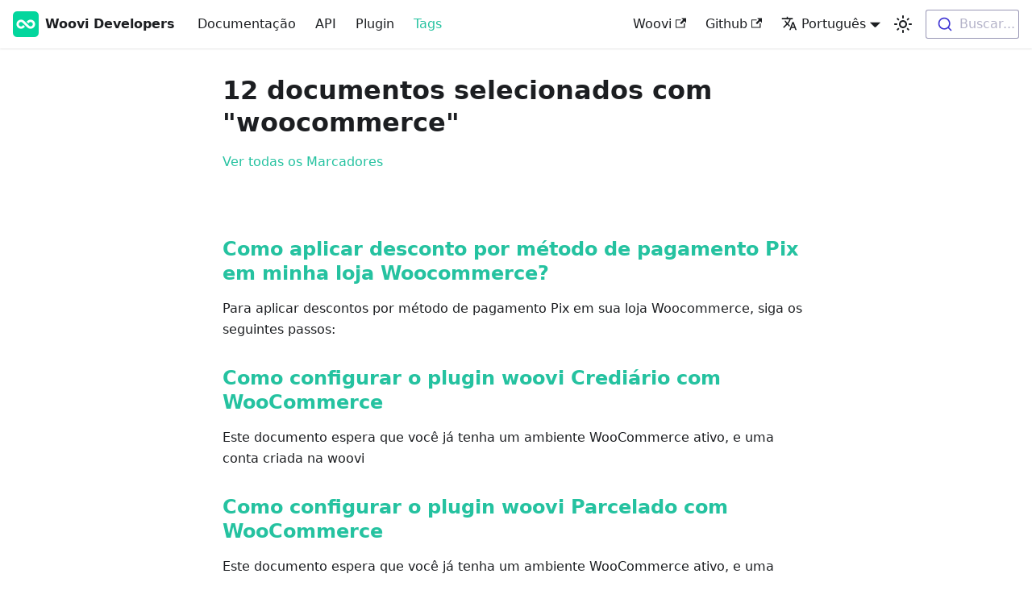

--- FILE ---
content_type: text/html; charset=utf-8
request_url: https://developers.woovi.com/docs/tags/woocommerce
body_size: 4148
content:
<!doctype html>
<html lang="pt-BR" dir="ltr" class="docs-wrapper plugin-docs plugin-id-default docs-version-current docs-tags-doc-list-page" data-has-hydrated="false">
<head>
<meta charset="UTF-8">
<meta name="generator" content="Docusaurus v3.8.1">
<title data-rh="true">12 documentos selecionados com &quot;woocommerce&quot; | Woovi Developers</title><meta data-rh="true" name="viewport" content="width=device-width,initial-scale=1"><meta data-rh="true" name="twitter:card" content="summary_large_image"><meta data-rh="true" property="og:url" content="https://developers.woovi.com/docs/tags/woocommerce"><meta data-rh="true" property="og:locale" content="pt_BR"><meta data-rh="true" property="og:locale:alternate" content="en"><meta data-rh="true" name="docusaurus_locale" content="pt-BR"><meta data-rh="true" name="docsearch:language" content="pt-BR"><meta data-rh="true" name="docusaurus_version" content="current"><meta data-rh="true" name="docsearch:version" content="current"><meta data-rh="true" property="og:title" content="12 documentos selecionados com &quot;woocommerce&quot; | Woovi Developers"><meta data-rh="true" name="docusaurus_tag" content="doc_tag_doc_list"><meta data-rh="true" name="docsearch:docusaurus_tag" content="doc_tag_doc_list"><link data-rh="true" rel="icon" href="/img/icons/woovi.svg"><link data-rh="true" rel="canonical" href="https://developers.woovi.com/docs/tags/woocommerce"><link data-rh="true" rel="alternate" href="https://developers.woovi.com/docs/tags/woocommerce" hreflang="pt-BR"><link data-rh="true" rel="alternate" href="https://developers.woovi.com/en/docs/tags/woocommerce" hreflang="en"><link data-rh="true" rel="alternate" href="https://developers.woovi.com/docs/tags/woocommerce" hreflang="x-default"><link rel="preconnect" href="https://www.google-analytics.com">
<script>window.ga=window.ga||function(){(ga.q=ga.q||[]).push(arguments)},ga.l=+new Date,ga("create","G-DFFLN19210","auto"),ga("send","pageview")</script>
<script async src="https://www.google-analytics.com/analytics.js"></script>








<link rel="preconnect" href="https://www.clarity.ms">
<script>!function(t,e,n,c,a,i,r){t[n]=t[n]||function(){(t[n].q=t[n].q||[]).push(arguments)},(i=e.createElement(c)).async=1,i.src="https://www.clarity.ms/tag/j6ihzvjzvu",(r=e.getElementsByTagName(c)[0]).parentNode.insertBefore(i,r)}(window,document,"clarity","script")</script><link rel="stylesheet" href="/assets/css/styles.3d55b431.css">
<script src="/assets/js/runtime~main.b8173205.js" defer="defer"></script>
<script src="/assets/js/main.eca94463.js" defer="defer"></script>
</head>
<body class="navigation-with-keyboard" data-theme="light">
<svg xmlns="http://www.w3.org/2000/svg" style="display: none;"><defs>
<symbol id="theme-svg-external-link" viewBox="0 0 24 24"><path fill="currentColor" d="M21 13v10h-21v-19h12v2h-10v15h17v-8h2zm3-12h-10.988l4.035 4-6.977 7.07 2.828 2.828 6.977-7.07 4.125 4.172v-11z"/></symbol>
</defs></svg>
<script>!function(){var t="light";var e=function(){try{return new URLSearchParams(window.location.search).get("docusaurus-theme")}catch(t){}}()||function(){try{return window.localStorage.getItem("theme")}catch(t){}}();document.documentElement.setAttribute("data-theme",e||t),document.documentElement.setAttribute("data-theme-choice",e||t)}(),function(){try{const c=new URLSearchParams(window.location.search).entries();for(var[t,e]of c)if(t.startsWith("docusaurus-data-")){var a=t.replace("docusaurus-data-","data-");document.documentElement.setAttribute(a,e)}}catch(t){}}()</script><div id="__docusaurus"><div role="region" aria-label="Pular para o conteúdo principal"><a class="skipToContent_schE" href="#__docusaurus_skipToContent_fallback">Pular para o conteúdo principal</a></div><nav aria-label="Main" class="theme-layout-navbar navbar navbar--fixed-top"><div class="navbar__inner"><div class="theme-layout-navbar-left navbar__items"><button aria-label="Alternar a barra de navegação" aria-expanded="false" class="navbar__toggle clean-btn" type="button"><svg width="30" height="30" viewBox="0 0 30 30" aria-hidden="true"><path stroke="currentColor" stroke-linecap="round" stroke-miterlimit="10" stroke-width="2" d="M4 7h22M4 15h22M4 23h22"></path></svg></button><a class="navbar__brand" href="/"><div class="navbar__logo"><img src="/img/icons/woovi.svg" alt="Woovi Developers" class="themedComponent_zqWD themedComponent--light_CQ6Y"><img src="/img/icons/woovi.svg" alt="Woovi Developers" class="themedComponent_zqWD themedComponent--dark_T2w0"></div><b class="navbar__title text--truncate">Woovi Developers</b></a><a class="navbar__item navbar__link" href="/docs/intro/getting-started">Documentação</a><a class="navbar__item navbar__link" href="/api">API</a><a class="navbar__item navbar__link" href="/docs/plugin">Plugin</a><a aria-current="page" class="navbar__item navbar__link navbar__link--active" href="/docs/tags">Tags</a></div><div class="theme-layout-navbar-right navbar__items navbar__items--right"><a href="https://woovi.com/" target="_blank" rel="noopener noreferrer" class="navbar__item navbar__link">Woovi<svg width="13.5" height="13.5" aria-hidden="true" class="iconExternalLink_Y3JX"><use href="#theme-svg-external-link"></use></svg></a><a href="https://github.com/Open-Pix/woovi-developers" target="_blank" rel="noopener noreferrer" class="navbar__item navbar__link">Github<svg width="13.5" height="13.5" aria-hidden="true" class="iconExternalLink_Y3JX"><use href="#theme-svg-external-link"></use></svg></a><div class="navbar__item dropdown dropdown--hoverable dropdown--right"><a href="#" aria-haspopup="true" aria-expanded="false" role="button" class="navbar__link"><svg viewBox="0 0 24 24" width="20" height="20" aria-hidden="true" class="iconLanguage_YILj"><path fill="currentColor" d="M12.87 15.07l-2.54-2.51.03-.03c1.74-1.94 2.98-4.17 3.71-6.53H17V4h-7V2H8v2H1v1.99h11.17C11.5 7.92 10.44 9.75 9 11.35 8.07 10.32 7.3 9.19 6.69 8h-2c.73 1.63 1.73 3.17 2.98 4.56l-5.09 5.02L4 19l5-5 3.11 3.11.76-2.04zM18.5 10h-2L12 22h2l1.12-3h4.75L21 22h2l-4.5-12zm-2.62 7l1.62-4.33L19.12 17h-3.24z"></path></svg>Português</a><ul class="dropdown__menu"><li><a href="/docs/tags/woocommerce" target="_self" rel="noopener noreferrer" class="dropdown__link dropdown__link--active" lang="pt-BR">Português</a></li><li><a href="/en/docs/tags/woocommerce" target="_self" rel="noopener noreferrer" class="dropdown__link" lang="en">English</a></li></ul></div><div class="toggle_Vwua colorModeToggle_Moiy"><button class="clean-btn toggleButton_DGQ1 toggleButtonDisabled_zAiG" type="button" disabled="" title="system mode" aria-label="Alterar entre os modos claro e escuro (modo system mode ativado)"><svg viewBox="0 0 24 24" width="24" height="24" aria-hidden="true" class="toggleIcon_aFqA lightToggleIcon_f0Wm"><path fill="currentColor" d="M12,9c1.65,0,3,1.35,3,3s-1.35,3-3,3s-3-1.35-3-3S10.35,9,12,9 M12,7c-2.76,0-5,2.24-5,5s2.24,5,5,5s5-2.24,5-5 S14.76,7,12,7L12,7z M2,13l2,0c0.55,0,1-0.45,1-1s-0.45-1-1-1l-2,0c-0.55,0-1,0.45-1,1S1.45,13,2,13z M20,13l2,0c0.55,0,1-0.45,1-1 s-0.45-1-1-1l-2,0c-0.55,0-1,0.45-1,1S19.45,13,20,13z M11,2v2c0,0.55,0.45,1,1,1s1-0.45,1-1V2c0-0.55-0.45-1-1-1S11,1.45,11,2z M11,20v2c0,0.55,0.45,1,1,1s1-0.45,1-1v-2c0-0.55-0.45-1-1-1C11.45,19,11,19.45,11,20z M5.99,4.58c-0.39-0.39-1.03-0.39-1.41,0 c-0.39,0.39-0.39,1.03,0,1.41l1.06,1.06c0.39,0.39,1.03,0.39,1.41,0s0.39-1.03,0-1.41L5.99,4.58z M18.36,16.95 c-0.39-0.39-1.03-0.39-1.41,0c-0.39,0.39-0.39,1.03,0,1.41l1.06,1.06c0.39,0.39,1.03,0.39,1.41,0c0.39-0.39,0.39-1.03,0-1.41 L18.36,16.95z M19.42,5.99c0.39-0.39,0.39-1.03,0-1.41c-0.39-0.39-1.03-0.39-1.41,0l-1.06,1.06c-0.39,0.39-0.39,1.03,0,1.41 s1.03,0.39,1.41,0L19.42,5.99z M7.05,18.36c0.39-0.39,0.39-1.03,0-1.41c-0.39-0.39-1.03-0.39-1.41,0l-1.06,1.06 c-0.39,0.39-0.39,1.03,0,1.41s1.03,0.39,1.41,0L7.05,18.36z"></path></svg><svg viewBox="0 0 24 24" width="24" height="24" aria-hidden="true" class="toggleIcon_aFqA darkToggleIcon_XRXR"><path fill="currentColor" d="M9.37,5.51C9.19,6.15,9.1,6.82,9.1,7.5c0,4.08,3.32,7.4,7.4,7.4c0.68,0,1.35-0.09,1.99-0.27C17.45,17.19,14.93,19,12,19 c-3.86,0-7-3.14-7-7C5,9.07,6.81,6.55,9.37,5.51z M12,3c-4.97,0-9,4.03-9,9s4.03,9,9,9s9-4.03,9-9c0-0.46-0.04-0.92-0.1-1.36 c-0.98,1.37-2.58,2.26-4.4,2.26c-2.98,0-5.4-2.42-5.4-5.4c0-1.81,0.89-3.42,2.26-4.4C12.92,3.04,12.46,3,12,3L12,3z"></path></svg><svg viewBox="0 0 24 24" width="24" height="24" aria-hidden="true" class="toggleIcon_aFqA systemToggleIcon_ynHD"><path fill="currentColor" d="m12 21c4.971 0 9-4.029 9-9s-4.029-9-9-9-9 4.029-9 9 4.029 9 9 9zm4.95-13.95c1.313 1.313 2.05 3.093 2.05 4.95s-0.738 3.637-2.05 4.95c-1.313 1.313-3.093 2.05-4.95 2.05v-14c1.857 0 3.637 0.737 4.95 2.05z"></path></svg></button></div><div class="navbarSearchContainer_hdYN"><div class="dsla-search-wrapper"><div class="dsla-search-field" data-tags="default,docs-default-current"></div></div></div></div></div><div role="presentation" class="navbar-sidebar__backdrop"></div></nav><div id="__docusaurus_skipToContent_fallback" class="theme-layout-main main-wrapper mainWrapper_Ek0E"><div class="container margin-vert--lg"><div class="row"><main class="col col--8 col--offset-2"><header class="margin-bottom--xl"><h1>12 documentos selecionados com &quot;woocommerce&quot;</h1><a href="/docs/tags">Ver todas os Marcadores</a></header><section class="margin-vert--lg"><article class="margin-vert--lg"><a href="/docs/ecommerce/woocommerce/woocommerce-discounts"><h2>Como aplicar desconto por método de pagamento Pix em minha loja Woocommerce?</h2></a><p>Para aplicar descontos por método de pagamento Pix em sua loja Woocommerce, siga os seguintes passos:</p></article><article class="margin-vert--lg"><a href="/docs/ecommerce/woocommerce/woocommerce-crediary"><h2>Como configurar o plugin woovi Crediário com WooCommerce</h2></a><p>Este documento espera que você já tenha um ambiente WooCommerce ativo, e uma conta criada na woovi</p></article><article class="margin-vert--lg"><a href="/docs/ecommerce/woocommerce/woocommerce-parcelado"><h2>Como configurar o plugin woovi Parcelado com WooCommerce</h2></a><p>Este documento espera que você já tenha um ambiente WooCommerce ativo, e uma conta criada na woovi</p></article><article class="margin-vert--lg"><a href="/docs/ecommerce/woocommerce/woocommerce-how-to-refund-an-order"><h2>Como reembolsar um pedido no WooCommerce</h2></a><p>1. Abra os detalhes do pedido</p></article><article class="margin-vert--lg"><a href="/docs/ecommerce/woocommerce/woocommerce-how-to-change-between-environment"><h2>Como trocar entre ambiente Sandbox e Produção</h2></a><p>Trocando ambiente</p></article><article class="margin-vert--lg"><a href="/docs/ecommerce/woocommerce/woocommerce-nextmove"><h2>Configurando o WooCommerce Openpix com a NextMove</h2></a><p>Integrando a Woovi com o NextMove</p></article><article class="margin-vert--lg"><a href="/docs/ecommerce/woocommerce/woocommerce-oneclick"><h2>Integrando a woovi com WooCommerce</h2></a><p>Este documento espera que você já tenha um ambiente WooCommerce ativo, e uma conta criada na woovi</p></article><article class="margin-vert--lg"><a href="/docs/ecommerce/woocommerce/woocommerce-plugin"><h2>Integrando a Woovi com WooCommerce</h2></a><p>Plugin Pix para WooCommerce</p></article><article class="margin-vert--lg"><a href="/docs/ecommerce/woocommerce/woocommerce-plugin"><h2>Integrando a Woovi com WooCommerce</h2></a><p>Plugin Pix para WooCommerce</p></article><article class="margin-vert--lg"><a href="/docs/ecommerce/woocommerce/woocommerce-subscriptions"><h2>Integrando a Woovi com WooCommerce Subscriptions</h2></a><p>Resumo</p></article><article class="margin-vert--lg"><a href="/docs/ecommerce/woocommerce/woocommerce-crediary-max-installment-number"><h2>Número máximo de parcelas no plugin woovi Crediário</h2></a><p>Para configurar o número máximo de parcelas ao criar um pedido em sua loja WooCommerce, acesse a plataforma woovi. Vá até a página de ajustes de cobrança, através de Cobranças &gt; Ajustes, e clique na opção &quot;Pix Crediário&quot; na seção de &quot;Métodos de pagamento&quot;:</p></article><article class="margin-vert--lg"><a href="/docs/ecommerce/woocommerce/woocommerce-redirect"><h2>Redirecionando o usuário no plugin WooCommerce</h2></a><p>Quando um usuário efetua o pagamento de uma cobrança durante a finalização do pedido, é possível redirecioná-lo para outra página.</p></article></section></main></div></div></div><footer class="theme-layout-footer footer"><div class="container container-fluid"><div class="footer__links text--center"><div class="footer__links"><a href="https://woovi.com" target="_blank" rel="noopener noreferrer" class="footer__link-item">Woovi<svg width="13.5" height="13.5" aria-hidden="true" class="iconExternalLink_Y3JX"><use href="#theme-svg-external-link"></use></svg></a><span class="footer__link-separator">·</span><a href="https://openpix.com.br" target="_blank" rel="noopener noreferrer" class="footer__link-item">OpenPix<svg width="13.5" height="13.5" aria-hidden="true" class="iconExternalLink_Y3JX"><use href="#theme-svg-external-link"></use></svg></a></div></div><div class="footer__bottom text--center"><div class="footer__copyright">Copyright © Woovi / OpenPix</div></div></div></footer></div>
<script defer src="https://static.cloudflareinsights.com/beacon.min.js/vcd15cbe7772f49c399c6a5babf22c1241717689176015" integrity="sha512-ZpsOmlRQV6y907TI0dKBHq9Md29nnaEIPlkf84rnaERnq6zvWvPUqr2ft8M1aS28oN72PdrCzSjY4U6VaAw1EQ==" data-cf-beacon='{"version":"2024.11.0","token":"fd2ab4b8b9a64c45a675ebfa244171ab","server_timing":{"name":{"cfCacheStatus":true,"cfEdge":true,"cfExtPri":true,"cfL4":true,"cfOrigin":true,"cfSpeedBrain":true},"location_startswith":null}}' crossorigin="anonymous"></script>
</body>
</html>

--- FILE ---
content_type: application/javascript
request_url: https://developers.woovi.com/assets/js/5e95c892.112286f9.js
body_size: -282
content:
"use strict";(self.webpackChunkwoovipn_developers=self.webpackChunkwoovipn_developers||[]).push([[9647],{87632:(e,s,r)=>{r.r(s),r.d(s,{default:()=>l});r(30758);var o=r(13526),n=r(79818),p=r(74277),u=r(70389),a=r(84944),c=r(86070);function l(e){return(0,c.jsx)(p.e3,{className:(0,o.A)(n.G.wrapper.docsPages),children:(0,c.jsx)(a.A,{children:(0,u.v)(e.route.routes)})})}}}]);

--- FILE ---
content_type: application/javascript
request_url: https://developers.woovi.com/assets/js/f293e061.e77eef5c.js
body_size: 417
content:
"use strict";(self.webpackChunkwoovipn_developers=self.webpackChunkwoovipn_developers||[]).push([[69551],{39113:o=>{o.exports=JSON.parse('{"tag":{"label":"woocommerce","permalink":"/docs/tags/woocommerce","allTagsPath":"/docs/tags","count":12,"items":[{"id":"ecommerce/woocommerce/woocommerce-discounts","title":"Como aplicar desconto por m\xe9todo de pagamento Pix em minha loja Woocommerce?","description":"Para aplicar descontos por m\xe9todo de pagamento Pix em sua loja Woocommerce, siga os seguintes passos:","permalink":"/docs/ecommerce/woocommerce/woocommerce-discounts"},{"id":"ecommerce/woocommerce/woocommerce-crediary","title":"Como configurar o plugin woovi Credi\xe1rio com WooCommerce","description":"Este documento espera que voc\xea j\xe1 tenha um ambiente WooCommerce ativo, e uma conta criada na woovi","permalink":"/docs/ecommerce/woocommerce/woocommerce-crediary"},{"id":"ecommerce/woocommerce/woocommerce-parcelado","title":"Como configurar o plugin woovi Parcelado com WooCommerce","description":"Este documento espera que voc\xea j\xe1 tenha um ambiente WooCommerce ativo, e uma conta criada na woovi","permalink":"/docs/ecommerce/woocommerce/woocommerce-parcelado"},{"id":"ecommerce/woocommerce/woocommerce-how-to-refund-an-order","title":"Como reembolsar um pedido no WooCommerce","description":"1. Abra os detalhes do pedido","permalink":"/docs/ecommerce/woocommerce/woocommerce-how-to-refund-an-order"},{"id":"ecommerce/woocommerce/woocommerce-how-to-change-between-environment","title":"Como trocar entre ambiente Sandbox e Produ\xe7\xe3o","description":"Trocando ambiente","permalink":"/docs/ecommerce/woocommerce/woocommerce-how-to-change-between-environment"},{"id":"ecommerce/woocommerce/woocommerce-nextmove","title":"Configurando o WooCommerce Openpix com a NextMove","description":"Integrando a Woovi com o NextMove","permalink":"/docs/ecommerce/woocommerce/woocommerce-nextmove"},{"id":"ecommerce/woocommerce/woocommerce-oneclick","title":"Integrando a woovi com WooCommerce","description":"Este documento espera que voc\xea j\xe1 tenha um ambiente WooCommerce ativo, e uma conta criada na woovi","permalink":"/docs/ecommerce/woocommerce/woocommerce-oneclick"},{"id":"ecommerce/woocommerce/woocommerce-plugin","title":"Integrando a Woovi com WooCommerce","description":"Plugin Pix para WooCommerce","permalink":"/docs/ecommerce/woocommerce/woocommerce-plugin"},{"id":"ecommerce/woocommerce/woocommerce-plugin","title":"Integrando a Woovi com WooCommerce","description":"Plugin Pix para WooCommerce","permalink":"/docs/ecommerce/woocommerce/woocommerce-plugin"},{"id":"ecommerce/woocommerce/woocommerce-subscriptions","title":"Integrando a Woovi com WooCommerce Subscriptions","description":"Resumo","permalink":"/docs/ecommerce/woocommerce/woocommerce-subscriptions"},{"id":"ecommerce/woocommerce/woocommerce-crediary-max-installment-number","title":"N\xfamero m\xe1ximo de parcelas no plugin woovi Credi\xe1rio","description":"Para configurar o n\xfamero m\xe1ximo de parcelas ao criar um pedido em sua loja WooCommerce, acesse a plataforma woovi. V\xe1 at\xe9 a p\xe1gina de ajustes de cobran\xe7a, atrav\xe9s de Cobran\xe7as > Ajustes, e clique na op\xe7\xe3o \\"Pix Credi\xe1rio\\" na se\xe7\xe3o de \\"M\xe9todos de pagamento\\":","permalink":"/docs/ecommerce/woocommerce/woocommerce-crediary-max-installment-number"},{"id":"ecommerce/woocommerce/woocommerce-redirect","title":"Redirecionando o usu\xe1rio no plugin WooCommerce","description":"Quando um usu\xe1rio efetua o pagamento de uma cobran\xe7a durante a finaliza\xe7\xe3o do pedido, \xe9 poss\xedvel redirecion\xe1-lo para outra p\xe1gina.","permalink":"/docs/ecommerce/woocommerce/woocommerce-redirect"}],"unlisted":false}}')}}]);

--- FILE ---
content_type: application/javascript
request_url: https://developers.woovi.com/assets/js/df203c0f.1ec2aa7c.js
body_size: 3314
content:
"use strict";(self.webpackChunkwoovipn_developers=self.webpackChunkwoovipn_developers||[]).push([[24279],{43135:(e,n,t)=>{t.d(n,{A:()=>o});t(30758);var i=t(13526),r=t(79818),s=t(61655),a=t(80859),l=t(86070);function c(e){var n=e.className;return(0,l.jsx)(a.A,{type:"caution",title:(0,l.jsx)(s.Rc,{}),className:(0,i.A)(n,r.G.common.unlistedBanner),children:(0,l.jsx)(s.Uh,{})})}function o(e){return(0,l.jsxs)(l.Fragment,{children:[(0,l.jsx)(s.AE,{}),(0,l.jsx)(c,Object.assign({},e))]})}},61655:(e,n,t)=>{t.d(n,{AE:()=>c,Rc:()=>a,TT:()=>d,Uh:()=>l,Yh:()=>o});t(30758);var i=t(31022),r=t(53737),s=t(86070);function a(){return(0,s.jsx)(i.A,{id:"theme.contentVisibility.unlistedBanner.title",description:"The unlisted content banner title",children:"Unlisted page"})}function l(){return(0,s.jsx)(i.A,{id:"theme.contentVisibility.unlistedBanner.message",description:"The unlisted content banner message",children:"This page is unlisted. Search engines will not index it, and only users having a direct link can access it."})}function c(){return(0,s.jsx)(r.A,{children:(0,s.jsx)("meta",{name:"robots",content:"noindex, nofollow"})})}function o(){return(0,s.jsx)(i.A,{id:"theme.contentVisibility.draftBanner.title",description:"The draft content banner title",children:"Draft page"})}function d(){return(0,s.jsx)(i.A,{id:"theme.contentVisibility.draftBanner.message",description:"The draft content banner message",children:"This page is a draft. It will only be visible in dev and be excluded from the production build."})}},63028:(e,n,t)=>{t.d(n,{W:()=>o});var i=t(30758),r=t(9243),s=["zero","one","two","few","many","other"];function a(e){return s.filter(function(n){return e.includes(n)})}var l={locale:"en",pluralForms:a(["one","other"]),select:function(e){return 1===e?"one":"other"}};function c(){var e=(0,r.A)().i18n.currentLocale;return(0,i.useMemo)(function(){try{return n=e,t=new Intl.PluralRules(n),{locale:n,pluralForms:a(t.resolvedOptions().pluralCategories),select:function(e){return t.select(e)}}}catch(i){return console.error('Failed to use Intl.PluralRules for locale "'+e+'".\nDocusaurus will fallback to the default (English) implementation.\nError: '+i.message+"\n"),l}var n,t},[e])}function o(){var e=c();return{selectMessage:function(n,t){return function(e,n,t){var i=e.split("|");if(1===i.length)return i[0];i.length>t.pluralForms.length&&console.error("For locale="+t.locale+", a maximum of "+t.pluralForms.length+" plural forms are expected ("+t.pluralForms.join(",")+"), but the message contains "+i.length+": "+e);var r=t.select(n),s=t.pluralForms.indexOf(r);return i[Math.min(s,i.length-1)]}(t,n,e)}}}},78522:(e,n,t)=>{t.r(n),t.d(n,{default:()=>x});t(30758);var i=t(13526),r=t(82771),s=t(63028),a=t(79818),l=t(74277),c=t(31022),o=t(64430),d=t(43135),u=t(96986),h=t(86070);function m(e){var n,t=(n=(0,s.W)().selectMessage,function(e){return n(e,(0,c.T)({id:"theme.docs.tagDocListPageTitle.nDocsTagged",description:'Pluralized label for "{count} docs tagged". Use as much plural forms (separated by "|") as your language support (see https://www.unicode.org/cldr/cldr-aux/charts/34/supplemental/language_plural_rules.html)',message:"One doc tagged|{count} docs tagged"},{count:e}))});return(0,c.T)({id:"theme.docs.tagDocListPageTitle",description:"The title of the page for a docs tag",message:'{nDocsTagged} with "{tagName}"'},{nDocsTagged:t(e.tag.count),tagName:e.tag.label})}function g(e){var n=e.doc;return(0,h.jsxs)("article",{className:"margin-vert--lg",children:[(0,h.jsx)(r.A,{to:n.permalink,children:(0,h.jsx)(u.A,{as:"h2",children:n.title})}),n.description&&(0,h.jsx)("p",{children:n.description})]})}function f(e){var n=e.title,t=e.tag;return(0,h.jsxs)(h.Fragment,{children:[(0,h.jsx)(l.be,{title:n,description:t.description}),(0,h.jsx)(o.A,{tag:"doc_tag_doc_list"})]})}function j(e){var n=e.tag,t=e.title;return(0,h.jsx)(l.e3,{className:(0,i.A)(a.G.page.docsTagDocListPage),children:(0,h.jsx)("div",{className:"container margin-vert--lg",children:(0,h.jsx)("div",{className:"row",children:(0,h.jsxs)("main",{className:"col col--8 col--offset-2",children:[n.unlisted&&(0,h.jsx)(d.A,{}),(0,h.jsxs)("header",{className:"margin-bottom--xl",children:[(0,h.jsx)(u.A,{as:"h1",children:t}),n.description&&(0,h.jsx)("p",{children:n.description}),(0,h.jsx)(r.A,{href:n.allTagsPath,children:(0,h.jsx)(c.A,{id:"theme.tags.tagsPageLink",description:"The label of the link targeting the tag list page",children:"View all tags"})})]}),(0,h.jsx)("section",{className:"margin-vert--lg",children:n.items.map(function(e){return(0,h.jsx)(g,{doc:e},e.id)})})]})})})})}function x(e){var n=m(e);return(0,h.jsxs)(h.Fragment,{children:[(0,h.jsx)(f,Object.assign({},e,{title:n})),(0,h.jsx)(j,Object.assign({},e,{title:n}))]})}},80859:(e,n,t)=>{t.d(n,{A:()=>D});var i=t(30758),r=t(86070);function s(e){var n,t=function(e){var n=i.Children.toArray(e),t=n.find(function(e){return i.isValidElement(e)&&"mdxAdmonitionTitle"===e.type}),s=n.filter(function(e){return e!==t});return{mdxAdmonitionTitle:null==t?void 0:t.props.children,rest:s.length>0?(0,r.jsx)(r.Fragment,{children:s}):null}}(e.children),s=t.mdxAdmonitionTitle,a=t.rest,l=null!=(n=e.title)?n:s;return Object.assign({},e,l&&{title:l},{children:a})}var a=t(13526),l=t(31022),c=t(79818);const o="admonition_yHqh",d="admonitionHeading_ePgA",u="admonitionIcon_q6hG",h="admonitionContent_xgvU";function m(e){var n=e.type,t=e.className,i=e.children;return(0,r.jsx)("div",{className:(0,a.A)(c.G.common.admonition,c.G.common.admonitionType(n),o,t),children:i})}function g(e){var n=e.icon,t=e.title;return(0,r.jsxs)("div",{className:d,children:[(0,r.jsx)("span",{className:u,children:n}),t]})}function f(e){var n=e.children;return n?(0,r.jsx)("div",{className:h,children:n}):null}function j(e){var n=e.type,t=e.icon,i=e.title,s=e.children,a=e.className;return(0,r.jsxs)(m,{type:n,className:a,children:[i||t?(0,r.jsx)(g,{title:i,icon:t}):null,(0,r.jsx)(f,{children:s})]})}function x(e){return(0,r.jsx)("svg",Object.assign({viewBox:"0 0 14 16"},e,{children:(0,r.jsx)("path",{fillRule:"evenodd",d:"M6.3 5.69a.942.942 0 0 1-.28-.7c0-.28.09-.52.28-.7.19-.18.42-.28.7-.28.28 0 .52.09.7.28.18.19.28.42.28.7 0 .28-.09.52-.28.7a1 1 0 0 1-.7.3c-.28 0-.52-.11-.7-.3zM8 7.99c-.02-.25-.11-.48-.31-.69-.2-.19-.42-.3-.69-.31H6c-.27.02-.48.13-.69.31-.2.2-.3.44-.31.69h1v3c.02.27.11.5.31.69.2.2.42.31.69.31h1c.27 0 .48-.11.69-.31.2-.19.3-.42.31-.69H8V7.98v.01zM7 2.3c-3.14 0-5.7 2.54-5.7 5.68 0 3.14 2.56 5.7 5.7 5.7s5.7-2.55 5.7-5.7c0-3.15-2.56-5.69-5.7-5.69v.01zM7 .98c3.86 0 7 3.14 7 7s-3.14 7-7 7-7-3.12-7-7 3.14-7 7-7z"})}))}var p={icon:(0,r.jsx)(x,{}),title:(0,r.jsx)(l.A,{id:"theme.admonition.note",description:"The default label used for the Note admonition (:::note)",children:"note"})};function v(e){return(0,r.jsx)(j,Object.assign({},p,e,{className:(0,a.A)("alert alert--secondary",e.className),children:e.children}))}function b(e){return(0,r.jsx)("svg",Object.assign({viewBox:"0 0 12 16"},e,{children:(0,r.jsx)("path",{fillRule:"evenodd",d:"M6.5 0C3.48 0 1 2.19 1 5c0 .92.55 2.25 1 3 1.34 2.25 1.78 2.78 2 4v1h5v-1c.22-1.22.66-1.75 2-4 .45-.75 1-2.08 1-3 0-2.81-2.48-5-5.5-5zm3.64 7.48c-.25.44-.47.8-.67 1.11-.86 1.41-1.25 2.06-1.45 3.23-.02.05-.02.11-.02.17H5c0-.06 0-.13-.02-.17-.2-1.17-.59-1.83-1.45-3.23-.2-.31-.42-.67-.67-1.11C2.44 6.78 2 5.65 2 5c0-2.2 2.02-4 4.5-4 1.22 0 2.36.42 3.22 1.19C10.55 2.94 11 3.94 11 5c0 .66-.44 1.78-.86 2.48zM4 14h5c-.23 1.14-1.3 2-2.5 2s-2.27-.86-2.5-2z"})}))}var A={icon:(0,r.jsx)(b,{}),title:(0,r.jsx)(l.A,{id:"theme.admonition.tip",description:"The default label used for the Tip admonition (:::tip)",children:"tip"})};function N(e){return(0,r.jsx)(j,Object.assign({},A,e,{className:(0,a.A)("alert alert--success",e.className),children:e.children}))}function T(e){return(0,r.jsx)("svg",Object.assign({viewBox:"0 0 14 16"},e,{children:(0,r.jsx)("path",{fillRule:"evenodd",d:"M7 2.3c3.14 0 5.7 2.56 5.7 5.7s-2.56 5.7-5.7 5.7A5.71 5.71 0 0 1 1.3 8c0-3.14 2.56-5.7 5.7-5.7zM7 1C3.14 1 0 4.14 0 8s3.14 7 7 7 7-3.14 7-7-3.14-7-7-7zm1 3H6v5h2V4zm0 6H6v2h2v-2z"})}))}var w={icon:(0,r.jsx)(T,{}),title:(0,r.jsx)(l.A,{id:"theme.admonition.info",description:"The default label used for the Info admonition (:::info)",children:"info"})};function y(e){return(0,r.jsx)(j,Object.assign({},w,e,{className:(0,a.A)("alert alert--info",e.className),children:e.children}))}function O(e){return(0,r.jsx)("svg",Object.assign({viewBox:"0 0 16 16"},e,{children:(0,r.jsx)("path",{fillRule:"evenodd",d:"M8.893 1.5c-.183-.31-.52-.5-.887-.5s-.703.19-.886.5L.138 13.499a.98.98 0 0 0 0 1.001c.193.31.53.501.886.501h13.964c.367 0 .704-.19.877-.5a1.03 1.03 0 0 0 .01-1.002L8.893 1.5zm.133 11.497H6.987v-2.003h2.039v2.003zm0-3.004H6.987V5.987h2.039v4.006z"})}))}var z={icon:(0,r.jsx)(O,{}),title:(0,r.jsx)(l.A,{id:"theme.admonition.warning",description:"The default label used for the Warning admonition (:::warning)",children:"warning"})};function M(e){return(0,r.jsx)("svg",Object.assign({viewBox:"0 0 12 16"},e,{children:(0,r.jsx)("path",{fillRule:"evenodd",d:"M5.05.31c.81 2.17.41 3.38-.52 4.31C3.55 5.67 1.98 6.45.9 7.98c-1.45 2.05-1.7 6.53 3.53 7.7-2.2-1.16-2.67-4.52-.3-6.61-.61 2.03.53 3.33 1.94 2.86 1.39-.47 2.3.53 2.27 1.67-.02.78-.31 1.44-1.13 1.81 3.42-.59 4.78-3.42 4.78-5.56 0-2.84-2.53-3.22-1.25-5.61-1.52.13-2.03 1.13-1.89 2.75.09 1.08-1.02 1.8-1.86 1.33-.67-.41-.66-1.19-.06-1.78C8.18 5.31 8.68 2.45 5.05.32L5.03.3l.02.01z"})}))}var C={icon:(0,r.jsx)(M,{}),title:(0,r.jsx)(l.A,{id:"theme.admonition.danger",description:"The default label used for the Danger admonition (:::danger)",children:"danger"})};var F={icon:(0,r.jsx)(O,{}),title:(0,r.jsx)(l.A,{id:"theme.admonition.caution",description:"The default label used for the Caution admonition (:::caution)",children:"caution"})};var _={note:v,tip:N,info:y,warning:function(e){return(0,r.jsx)(j,Object.assign({},z,e,{className:(0,a.A)("alert alert--warning",e.className),children:e.children}))},danger:function(e){return(0,r.jsx)(j,Object.assign({},C,e,{className:(0,a.A)("alert alert--danger",e.className),children:e.children}))}},k={secondary:function(e){return(0,r.jsx)(v,Object.assign({title:"secondary"},e))},important:function(e){return(0,r.jsx)(y,Object.assign({title:"important"},e))},success:function(e){return(0,r.jsx)(N,Object.assign({title:"success"},e))},caution:function(e){return(0,r.jsx)(j,Object.assign({},F,e,{className:(0,a.A)("alert alert--warning",e.className),children:e.children}))}};const B=Object.assign({},_,k);function D(e){var n,t=s(e),i=(n=t.type,B[n]||(console.warn('No admonition component found for admonition type "'+n+'". Using Info as fallback.'),B.info));return(0,r.jsx)(i,Object.assign({},t))}}}]);

--- FILE ---
content_type: image/svg+xml
request_url: https://developers.woovi.com/img/icons/woovi.svg
body_size: 53
content:
<?xml version="1.0" encoding="UTF-8"?>
<svg id="Camada_1" data-name="Camada 1" xmlns="http://www.w3.org/2000/svg" viewBox="0 0 377 377">
  <defs>
    <style>
      .cls-1 {
        fill: #03d69d;
      }

      .cls-2 {
        fill: #fff;
      }
    </style>
  </defs>
  <rect class="cls-1" width="377" height="377" rx="60.08" ry="60.08"/>
  <path class="cls-2" d="M152.18,199.53c8.63,8.63,16.38,16.38,24.35,24.35-17.93,21.92-40.07,35.42-69.74,29.89-27.45-5.31-45.61-22.36-52.69-49.59-7.53-29,5.76-58.89,31.44-73.5,25.68-14.61,58-10.85,79.26,9.96,23.69,23.02,46.71,46.71,70.18,70.18,12.18,11.96,29.89,13.28,42.95,3.76,14.61-10.85,17.27-31.88,5.98-46.05-11.29-14.17-32.32-16.38-46.05-4.65-4.65,3.99-8.63,9.08-12.62,13.73-8.86-8.86-16.6-16.6-24.57-24.57,17.27-21.47,39.19-35.87,71.73-29.45,27.23,5.31,47.38,27.45,51.81,55.35,4.43,27.23-9.96,55.57-34.98,68.63-25.68,13.28-56.68,8.86-77.49-11.73-23.25-23.02-46.49-46.49-69.74-69.52-9.96-9.96-23.91-13.06-36.31-7.31-12.4,5.53-19.26,15.5-19.48,29.22s6.2,23.91,18.6,29.89c12.62,5.76,24.57,3.99,34.98-5.09,4.87-4.43,8.41-9.3,12.4-13.5Z"/>
</svg>

--- FILE ---
content_type: application/javascript
request_url: https://developers.woovi.com/assets/js/a7bd4aaa.e4148207.js
body_size: -161
content:
"use strict";(self.webpackChunkwoovipn_developers=self.webpackChunkwoovipn_developers||[]).push([[67098],{58893:(e,n,s)=>{s.r(n),s.d(n,{default:()=>v});s(30758);var r=s(74277),o=s(43598),i=s(82800),t=s(70389),a=s(64430),c=s(86070);function l(e){var n=e.version;return(0,c.jsxs)(c.Fragment,{children:[(0,c.jsx)(a.A,{version:n.version,tag:(0,i.k)(n.pluginId,n.version)}),(0,c.jsx)(r.be,{children:n.noIndex&&(0,c.jsx)("meta",{name:"robots",content:"noindex, nofollow"})})]})}function u(e){var n=e.version,s=e.route;return(0,c.jsx)(r.e3,{className:n.className,children:(0,c.jsx)(o.n,{version:n,children:(0,t.v)(s.routes)})})}function v(e){return(0,c.jsxs)(c.Fragment,{children:[(0,c.jsx)(l,Object.assign({},e)),(0,c.jsx)(u,Object.assign({},e))]})}}}]);

--- FILE ---
content_type: application/javascript
request_url: https://developers.woovi.com/assets/js/aba21aa0.a043a777.js
body_size: -213
content:
"use strict";(self.webpackChunkwoovipn_developers=self.webpackChunkwoovipn_developers||[]).push([[35742],{27093:e=>{e.exports=JSON.parse('{"name":"docusaurus-plugin-content-docs","id":"default"}')}}]);

--- FILE ---
content_type: application/javascript
request_url: https://developers.woovi.com/assets/js/runtime~main.b8173205.js
body_size: 22234
content:
(()=>{"use strict";var e,a,d,c,b,f={},r={};function t(e){var a=r[e];if(void 0!==a)return a.exports;var d=r[e]={id:e,loaded:!1,exports:{}};return f[e].call(d.exports,d,d.exports,t),d.loaded=!0,d.exports}t.m=f,e=[],t.O=(a,d,c,b)=>{if(!d){var f=1/0;for(i=0;i<e.length;i++){for(var[d,c,b]=e[i],r=!0,o=0;o<d.length;o++)(!1&b||f>=b)&&Object.keys(t.O).every(e=>t.O[e](d[o]))?d.splice(o--,1):(r=!1,b<f&&(f=b));if(r){e.splice(i--,1);var n=c();void 0!==n&&(a=n)}}return a}b=b||0;for(var i=e.length;i>0&&e[i-1][2]>b;i--)e[i]=e[i-1];e[i]=[d,c,b]},t.n=e=>{var a=e&&e.__esModule?()=>e.default:()=>e;return t.d(a,{a:a}),a},d=Object.getPrototypeOf?e=>Object.getPrototypeOf(e):e=>e.__proto__,t.t=function(e,c){if(1&c&&(e=this(e)),8&c)return e;if("object"==typeof e&&e){if(4&c&&e.__esModule)return e;if(16&c&&"function"==typeof e.then)return e}var b=Object.create(null);t.r(b);var f={};a=a||[null,d({}),d([]),d(d)];for(var r=2&c&&e;("object"==typeof r||"function"==typeof r)&&!~a.indexOf(r);r=d(r))Object.getOwnPropertyNames(r).forEach(a=>f[a]=()=>e[a]);return f.default=()=>e,t.d(b,f),b},t.d=(e,a)=>{for(var d in a)t.o(a,d)&&!t.o(e,d)&&Object.defineProperty(e,d,{enumerable:!0,get:a[d]})},t.f={},t.e=e=>Promise.all(Object.keys(t.f).reduce((a,d)=>(t.f[d](e,a),a),[])),t.u=e=>"assets/js/"+({19:"8801938a",166:"4362ee93",181:"9c8239bb",342:"7916256a",422:"e1adc1fb",658:"1d81b953",666:"cbcb5954",786:"2cb8d1c6",1028:"27f82b4d",1084:"b52c14bd",1318:"b6a69b49",1323:"cfba2833",1718:"50c3605a",1736:"16199a19",1800:"5d7f8c84",2092:"764dfc85",2245:"0d1ff795",2303:"5c518684",2348:"a4ab36df",2378:"c11ae6b8",2515:"a6e7b450",2561:"e0cd38cd",2672:"7566f041",2741:"1ecffe6b",2748:"8f988543",2792:"7bae97df",2859:"35d91bc9",2896:"4562c1e1",2965:"a17dd6e0",2980:"b6143045",3112:"574c3bed",3208:"7d381206",3334:"579ea053",3614:"ea7d89c6",3635:"c602fce3",3737:"b93adf76",3829:"73d85dbe",3899:"b35c55b5",4129:"3d40dd25",4257:"44326506",4285:"1cc8e5f3",4287:"154a18c5",4722:"1f84132f",4751:"fcfcabab",4927:"f3c39787",5127:"cd67ed07",5345:"3d16b967",5385:"fdbd39e9",5447:"e7380f76",5888:"400a97d6",5923:"9940ea80",6056:"23cf426e",6210:"b97522b4",6233:"6eb7b48b",6324:"e45eafe4",6354:"8d74c9a7",6599:"ee97f493",6902:"d5ac431d",7045:"97afda8f",7166:"26fda67c",7402:"522a887b",7491:"f837fe72",7564:"ce8c98fe",7565:"f0dbb55b",7584:"f25f7ce7",7710:"7f98185a",8007:"276132c0",8159:"9a8b4408",8210:"f0af60c5",8731:"c0165cb6",8801:"0b553edf",8902:"9b69319d",9104:"922d606d",9114:"c8277457",9147:"ed48abcc",9457:"7e6c69d0",9530:"cda5bfc7",9647:"5e95c892",9698:"255a5f3d",9798:"c0b98cec",10214:"0c6f3ff7",10251:"210cabab",10471:"672766ff",10489:"05fd4ce5",10757:"8dfdeec7",11103:"9356b8e0",11136:"5b919d54",11370:"53d2de64",11404:"4a9ad457",11545:"4a85ed5b",11716:"7c850a1b",11932:"ecd65987",12054:"5d9572f1",12149:"5f85fab7",12326:"fcbe3064",12709:"b7e663a8",12884:"27bfcae1",13050:"3786b1e5",13230:"ad035e98",13398:"2f2f1a29",13619:"9817fe75",13730:"78026a52",13859:"bc977fa5",13870:"565a9d8e",13894:"22cf2fdf",14167:"bab0b1e1",14512:"05c62209",14514:"4c9a4f5e",14541:"e6246e0f",14617:"3c6c3f5e",14631:"b37546a4",14760:"c31e3554",14800:"a7e5b735",15062:"8aed5cf9",15186:"71470f00",15316:"6caddad4",15346:"2b77a33f",15594:"0d91cba7",15603:"0ecd6763",15690:"f1698ca9",15897:"217752f8",16009:"1f570744",16018:"99f07dff",16065:"cda4dfbd",16218:"0402ec03",16290:"f9f55c4e",16727:"d0214977",16878:"5f053e4a",16951:"2c7d4ed1",17224:"1f0c1ee4",17225:"2b156107",17266:"630393cf",17280:"71768faa",17375:"0bf813ec",17443:"b6ea6bae",17477:"7d6baec4",17587:"49fdccd9",17603:"8345abcb",17661:"14a22fa7",18128:"c5eb4460",18401:"17896441",18485:"29aa6a5c",18496:"2ef4edaf",18926:"3f43ea47",19104:"5a52c2f5",19130:"6ba57622",19355:"5ac181a0",19754:"24bac287",19802:"9d2129a5",19853:"a1ed5d00",19934:"3e071dbc",20005:"4e428bfe",20364:"ca305d4a",20681:"77562d65",20690:"5d74b4e6",20708:"69f04fb2",20818:"042d3bc9",20871:"5a2491ea",21270:"d069bf4f",21285:"3c1b7466",21448:"d8f72ea6",21486:"01c3f668",21518:"b07724b5",21542:"7d639d68",21619:"4e1f741f",21622:"80a33985",21758:"59e28b3a",21817:"0ef71005",21821:"b3ecb6b5",21987:"32e66f64",22167:"f2e84bab",22253:"f309558d",22367:"3486cf71",22474:"9e8e9456",22488:"8861a58f",22548:"3fb78001",22560:"dc84ebbc",22629:"876f5f22",22644:"d2a7ed95",22676:"54107998",22788:"66123edf",23119:"2d8f2389",23377:"c0f9b45a",23491:"8faa289a",23498:"241df749",23559:"b3079768",23631:"119f08a0",23738:"b23dd268",23857:"f98afcee",23986:"da2c328b",24040:"67f9f7f6",24053:"8af052d8",24086:"c993b2c0",24095:"4846005e",24108:"aec0f14c",24279:"df203c0f",24411:"371482b9",24584:"28e65087",24674:"7e617748",24836:"0f22e1a4",24868:"27e53d27",24985:"f0102056",24988:"0adf8008",25237:"e80ce607",25256:"211c3cee",25645:"7b80d32d",25674:"9483f142",25709:"cdbbc38a",25808:"4da9c14a",25827:"2aeea1e4",26095:"b422bde7",26216:"3b5364e1",26252:"57090770",26289:"e1a8ae34",26342:"584ad50b",26426:"cb9bbfcf",26455:"dd01e712",26490:"ea8a4a36",26707:"91075d60",26855:"486583e3",26945:"0c61f101",27250:"aed77b65",27260:"1872d4ad",27379:"8f324a6b",27476:"67502cc1",27486:"90aebdf4",27635:"0aae81a9",27650:"bbe9276d",27652:"dec38097",27902:"2f8f53cb",27912:"9f6688b8",28186:"6a3d44a0",28306:"66e840ea",28438:"cd7bd61b",28605:"9ef1abb4",28908:"80f60cfb",29032:"84ac09ae",29487:"19ce3d69",29501:"6a43de2e",29668:"c9b6a97d",29728:"3939bc8f",29764:"ca61968e",29770:"e2405348",29862:"45963bb0",29913:"b6fba463",30028:"ac7a0520",30239:"f51bbe92",30250:"2de221c8",30758:"1434691c",30956:"099cb5d1",31047:"77f2fff4",31194:"0734b3e1",31282:"2b6f60d7",31401:"e2771ed7",31550:"b8e0a1fd",31666:"52ce1825",31716:"7cfa70e8",31881:"ac253dc5",31927:"9d011fb9",31965:"0063946b",32054:"90373188",32055:"6d88d92a",32234:"cee52aa3",32870:"149e127c",32895:"f956c4cb",32897:"74cdd077",32929:"8a449eb3",32940:"e34888f5",33011:"0749690a",33047:"bcc0ddd8",33143:"5cb92d05",33189:"0da0b25f",33192:"42f7d574",33263:"cc438261",33315:"d509f4aa",33386:"39bb0dc8",33391:"65f1c7c3",33399:"30fbda00",33457:"1569aa4e",33476:"e2320fb5",33484:"023c514a",33598:"586a82a0",33728:"3c3d8dca",33905:"3d081c9d",33980:"444f16a3",34256:"62c2a29b",34459:"02beac38",34560:"e66f93c3",34583:"1df93b7f",34902:"4868b8c4",34990:"94665711",35015:"6199d078",35156:"86c8942a",35161:"19a515e3",35245:"d5d2e41e",35334:"0f670bff",35473:"70f09bd8",35499:"2b3062fc",35514:"69f861c2",35663:"9a33c478",35742:"aba21aa0",35862:"98f6b54a",35922:"14b6ab9d",35977:"54ccee45",36124:"16594b15",36317:"11a16721",36381:"df92b33a",36588:"0232364e",36602:"884d9c52",36639:"48bbe93c",36731:"3b06ac78",36757:"fe33da15",36771:"264ccf2b",37310:"3a912cea",37426:"ad4904cb",37457:"72791873",37496:"61c7d68d",37664:"381b4663",37747:"379ae65b",37875:"6508d6c0",38041:"82255075",38163:"9d6800f3",38390:"909d434f",38498:"e67e6194",38556:"67d2d1c8",38650:"5e0d32dd",38838:"56003085",38890:"13649e38",38961:"59b086b6",39028:"56fa527e",39122:"813faefc",39340:"0298a20c",39478:"72a13eb6",39649:"87b89f77",39704:"e7085ca0",39755:"ddfaafa1",40008:"d05f0705",40473:"2524b1f2",40777:"23a0f240",40829:"1fd62bc0",40876:"55a6c7e5",40971:"0bea8ed5",41085:"0318c9f0",41141:"257ce615",41189:"f17dca1c",41348:"3d0943c5",41509:"201f64ba",41659:"42ca54c0",41715:"8a1a2dfc",41788:"ef0904c2",41897:"c0231ee3",41912:"b8e07f23",41940:"1946e59f",42014:"fcd657b8",42076:"c0aa9bc0",42135:"a0fbdf0a",42220:"08213e71",42244:"ddc2d8ac",42529:"0b22e159",42534:"46ed036a",42644:"c43aa096",42684:"92bb4433",42686:"7fedb4ba",42969:"f0ad3fbb",43e3:"158d1c38",43040:"89367eda",43497:"1a5605b6",43575:"959d848a",43577:"50e72bf7",43593:"0e081aaf",43780:"21be52a9",43797:"7877ddf7",43960:"2a1d7fd8",43982:"4faf2bea",44106:"f0491c37",44273:"4daf46c8",44598:"ffbcfed3",44648:"960841be",44757:"a9c9ee1e",44887:"b12b3907",44959:"c7f9da9c",45044:"5086070e",45121:"87d20e8b",45182:"1aaaa12e",45209:"a9d76d09",45212:"59e6dd44",45226:"4b7bf2d8",45253:"f128c58c",45339:"bff90b9b",45564:"321518fc",45570:"cc8eadef",45573:"690f0d18",45764:"0dbb630b",45813:"251b17d8",45856:"327c5940",45900:"1cce88a0",46149:"00c460fc",46223:"a0aa9ba7",46238:"2816ee3e",46410:"b34cbdd9",46477:"a42cdc5d",46700:"c5cf5eea",46713:"e70f4387",46734:"41c0c6f8",46792:"d40915cf",46847:"76402d9f",46947:"f1cde7c3",46969:"14eb3368",46977:"0a90ea82",47217:"ec3eb6db",47450:"0f6a51ea",47505:"ed929902",47786:"d483dd1e",48030:"5a06e4aa",48239:"1ccc6e12",48261:"0cedd077",48332:"0115b40b",48424:"123918cd",48447:"984ab435",48537:"435e46de",48567:"4fc928f6",48721:"85fdf5a9",48738:"217e1760",48795:"ec886dcc",48874:"3105b543",48901:"47a5f5f6",48928:"b60ff216",49059:"7bc6cc0f",49101:"7df3aeec",49201:"bb0d274c",49270:"35ff64e8",49610:"edbd490a",49631:"7972200e",49638:"ab9868cd",49777:"43bb7880",49897:"360a8105",50111:"e5d5d43b",50229:"9c95169f",50460:"2aec77a1",50508:"a9809459",50757:"799bc437",50766:"9347cc44",50895:"5800acb9",51114:"946ce2d6",51194:"526d0734",51233:"dbc5363f",51243:"5a32fcdd",51290:"bcbb4480",51307:"f473331a",51309:"3a49d564",51446:"e188c2ca",51526:"2c2afd7d",51528:"fa97ac5c",51534:"4b250879",51905:"ed8292d6",52032:"c5dbb0d7",52279:"3bff73c0",52331:"9dee7f0f",52417:"34182f57",52540:"cdfaab5c",53035:"be2796d7",53300:"24f52bd6",53449:"c9a74a72",53489:"2f7d3f2f",53595:"8b7ad1dc",53719:"ba98bc63",53885:"6db1ef1e",53945:"0258dbef",54032:"5cc666c5",54321:"dcffb322",54415:"5fed635d",54576:"7d32bf74",54615:"2a3b76ad",54625:"8635ca0d",54633:"15ab9a90",54720:"d533ad25",54926:"47303738",55037:"e8e8e0da",55135:"6c33bf8c",55140:"67dc3220",55204:"6f49c995",55207:"f4a54466",55229:"429ffb3d",55272:"e7e9d773",55303:"ba887402",55330:"cb8909a1",55530:"4ddaed69",55583:"e5c12e05",55584:"0b10c0e8",55595:"af8d60fe",55659:"17148678",55693:"d79d67dc",55714:"fd648096",55845:"2d37a5ac",55952:"39e4e10f",56227:"d52d3fd4",56840:"1ddcbe4d",56883:"fbff644f",56903:"00021427",56932:"4c304ab6",57316:"be7c48b0",57506:"1e697409",58031:"3d13071e",58187:"0ea6418e",58297:"e5f919c4",58581:"f361b4ee",58669:"0e60c43a",58703:"943cfe15",58732:"a17f9922",58765:"df4f2ac8",58774:"c13671bd",58930:"4ad9d5ff",59102:"48c476b9",59216:"475ef4ac",59423:"106969c6",59431:"3630f628",59518:"cf7c8b7c",59552:"31c33fbd",59555:"cdc49872",59762:"8c9aa42e",59994:"2bbedbe7",60007:"8f9335ee",60141:"8c508d0b",60187:"99b5264e",60256:"a39e173c",60494:"8208f658",60518:"cc29bc23",60660:"ca16614e",61011:"58d56bf8",61078:"8d690b2f",61138:"22b4bdc0",61180:"1f5800d9",61211:"41758deb",61235:"a7456010",61319:"90977925",61342:"084c0248",61405:"adba7245",61493:"29290efa",61816:"5818121e",62083:"3aba0810",62136:"59b7a6de",62297:"2bbc61ac",62427:"ac4ec7cf",62499:"d6cd91de",62751:"6b02b040",63451:"7d9fbf62",63495:"59995fcd",63554:"4454361b",63861:"15a5e66e",63945:"6ed00e2f",63991:"a3b7e32c",64007:"96300b5a",64093:"77a162cc",64166:"b1624c4a",64265:"670b593f",64555:"36d752c4",64567:"9795a96b",64653:"27fcf5eb",64735:"97e48e77",64747:"25955868",64966:"20bce13a",65173:"87fe39db",65195:"4470ee76",65345:"5842c7c4",65660:"2a13fc96",65757:"2fef0cd0",66006:"263e7dec",66236:"993b5bed",66286:"603385ec",66419:"6a733fb4",66717:"8d67e848",66746:"b9a0a594",66756:"b00e0fa5",66765:"a966be3b",66887:"040272d5",67098:"a7bd4aaa",67101:"46a53528",67129:"87eabf29",67466:"665ee6df",67637:"b4908a64",67756:"42df6def",67794:"f786177c",67811:"dd09f911",67877:"b3f461e1",67887:"8463f2e2",67932:"5b6eb32f",68156:"47108a15",68184:"2f7715ad",68186:"836bab4c",68213:"c345a1ba",68296:"2541f753",68542:"1ed79e8f",68942:"aa8ff61f",69244:"3e600e93",69431:"bded20cf",69434:"22d43c9d",69481:"dee7a996",69551:"f293e061",69586:"7b5a7d49",69632:"408f320f",69725:"0d72703a",69842:"1196afb9",69884:"8c969165",70035:"b85edd1c",70138:"15923c22",70213:"72a158b2",70407:"74c03b14",70940:"1c5169b4",71007:"1fc2c674",71029:"844ef17a",71134:"47868fdf",71188:"f33f948f",71237:"b69fdbd1",71357:"4709a3d0",71383:"2faf474f",71409:"bd4a52e3",71911:"cd51bd01",72045:"a4fce054",72134:"a9df210b",72461:"d1839a8b",72473:"603b5e1f",72620:"1969da98",72621:"7fa54043",72626:"0b2ea915",72761:"1d1fd8a7",72885:"e976d559",72964:"e17c9761",73072:"31c13802",73251:"4f4f930d",73348:"c6c07400",73369:"cc0cf28c",73384:"c797b3f6",73391:"c172cafe",73536:"ea7041d5",73596:"92005fa4",73648:"3c3074e2",73666:"3e2207c3",73779:"168cbdfb",73969:"62c87a6e",74034:"3e26389c",74070:"49222ed7",74107:"2615deba",74140:"952cd6aa",74305:"a7b87782",74542:"ac34353e",74562:"79299c64",74651:"7a4f4b93",74712:"ab9653ac",74936:"3b89d1ce",75061:"1cf7b085",75080:"531c6f65",75105:"f85f9a54",75123:"0075ae55",75359:"bbc7550d",75574:"0d6c8853",75725:"47a0a092",75735:"61993ebc",75780:"eaa6626f",75862:"0faa1c4e",76018:"8649325b",76022:"b39deaf7",76228:"642a0ab9",76422:"acd857b7",76885:"2de983a6",77167:"e3032650",77524:"8abc941c",77549:"ff7e347f",77567:"90fb6988",77646:"22722a4a",77666:"d60038ae",77873:"9da6fa72",77884:"26e0fa7b",78008:"339b1acc",78134:"5acc2252",78186:"42da6093",78255:"66f15390",78389:"06352374",78462:"619c3788",78633:"1d3f3973",78779:"2999079e",79048:"a94703ab",79067:"898514b1",79137:"6b43dc7c",79326:"47bac24f",79353:"98efa281",79457:"bd770a83",79604:"98cb12e9",80124:"1ba9ad72",80126:"9edafba1",80194:"e67ff805",80425:"ac2d489c",80539:"fab9e11e",80645:"fa3271e1",80730:"024c281e",80942:"57878895",80996:"85a8c398",81002:"6276e9bf",81364:"cbd53e7d",81385:"009d68f1",81484:"03051051",81500:"2d23d6db",81756:"209d1f3f",81957:"eee9dd99",82002:"e2cb788b",82056:"1392693d",82069:"5fee4e26",82247:"bae4eee9",82296:"94fa2395",82488:"7f880dff",82616:"3e6277fc",82656:"59595d62",82697:"3e6e325a",82844:"5401e024",83221:"101ee215",83294:"fa3317bb",83487:"048b5d8a",83549:"ac7cc272",83618:"7412b8ed",83838:"5624c8f5",83879:"f327c38b",83897:"5f5c9a74",83911:"40d71b19",83981:"bece9b97",84226:"18aeb3a6",84353:"7185c97f",84431:"9c37e5fb",84513:"f350571c",84620:"857f441f",84697:"b4cdf995",84741:"029e354f",84777:"7a3edb44",84787:"3720c009",84790:"283d5dda",84863:"47f85d1a",85023:"7285a16f",85078:"3e4c74e4",85166:"53b413d3",85687:"d4ad3428",85721:"30840bc4",85810:"406c9cc5",86258:"31df283d",86423:"04dd0eaf",86561:"52fb1884",86807:"37b612e4",86853:"a103ad3a",86864:"eb44abf9",87449:"16b05406",87485:"6b97e940",88102:"fdcf2226",88290:"b7da7cf9",88489:"622b7e95",88889:"0ac7e3fc",88923:"4c204719",89132:"b677a2e3",89298:"6109e0a7",89318:"32796817",89351:"afa36f2c",89375:"d4465efb",89477:"9623b5af",89509:"ba39260a",89577:"817bd9c8",89666:"89fd6ad5",90187:"5b9ede82",90324:"de4146cd",90336:"d5013ba3",90484:"284395b2",90559:"1416eace",90732:"3af6397b",90757:"f1a13c63",90813:"61987638",90849:"0058b4c6",91079:"341640b6",91349:"e1e89951",91538:"a87e9508",91547:"260c5c1d",91548:"ca00af60",91719:"920039da",91765:"a6b737c5",91872:"ad2166cb",91955:"72a74a91",92214:"0698fd1e",92272:"cb9a95fb",92390:"cb51d619",92610:"ec98b927",92946:"3e3219e3",93324:"63adc7a8",93446:"6554a877",93515:"233ddb82",93593:"72b51720",93957:"a8ee5aab",94617:"7dfb6131",94757:"bd5a7ee5",95046:"d5572024",95275:"f644aac7",95281:"5b5b1030",95333:"cc275afe",95499:"b9dd191b",95577:"2b880b9c",95602:"e5872e76",95706:"44c1b0b9",96025:"88d07a46",96072:"666cb86f",96085:"ac649968",96117:"8aecda33",96340:"a9594be6",96361:"3295c752",96426:"9a3b9cbf",96483:"3424903a",96515:"6c07a3e9",96542:"21f41564",96807:"b9eb6ab7",96903:"f81016d4",96920:"957cdf92",97113:"0196a18d",97198:"6a4cca1f",97516:"21b239d8",97682:"d37b093a",97848:"8b679322",97947:"171dc7c4",98013:"fda34237",98051:"e655bc7c",98284:"34e415c2",98334:"5f410777",98443:"9449f60f",98589:"acbb9d78",98659:"15f74eea",98703:"5dbc3700",98759:"1f7e277a",98846:"d18bbd39",99022:"a49bafb8",99033:"d0053064",99147:"bb71ab49",99177:"8ca49a5c",99436:"7c393145",99490:"09a5ae5c",99679:"a5def10d",99703:"6fdd56d5",99767:"ada638b5",99802:"62d19177"}[e]||e)+"."+{19:"d698d7e9",166:"2ed72f66",181:"c0b194c6",342:"8e42462c",422:"167d6b4a",658:"6aee871a",666:"33f401d0",786:"e365b277",1028:"ffb8efc2",1084:"51b2552e",1318:"3792ca5a",1323:"213dc315",1718:"0c421356",1736:"deff3cc6",1800:"8058a6a2",2092:"4b7cf8f1",2245:"66d4b9bb",2303:"dcf41fc0",2348:"55274dce",2378:"53180612",2515:"aded2e04",2561:"dba90253",2672:"e10e23f9",2741:"95843bf5",2748:"2af1b551",2792:"ce6e1d02",2859:"2196ca6a",2896:"ef1efc03",2965:"587309dd",2980:"7c3c463f",3112:"95770ac9",3208:"dbbbc3ec",3334:"6b485628",3614:"f826ca56",3635:"7ecefdbc",3737:"a61ebbc4",3829:"5b80645d",3899:"79922351",4129:"09026c13",4257:"00761909",4285:"bbd01c3b",4287:"92377330",4722:"66e8e4c5",4751:"09b2ed62",4927:"d227fdfc",5127:"0693067c",5345:"34046946",5385:"f474a1e8",5447:"ab7e23d1",5707:"9ae8b0e4",5820:"38168013",5888:"68df97a5",5923:"9ddd84dc",6056:"a13ce601",6210:"03113891",6233:"b535c731",6282:"2cd736dc",6324:"d1e00fd9",6354:"f34647dd",6599:"c6cb7e73",6902:"7f089dd0",7045:"672f4511",7166:"b80ac6e8",7402:"cb982acc",7491:"33d54177",7564:"2ca91912",7565:"da76f32a",7584:"3a5c6975",7710:"a1d51c99",8007:"1df2ec94",8159:"b14421aa",8210:"30d02bd3",8731:"a0832a86",8801:"acee7d5f",8902:"86190e78",9104:"f61f4fc4",9114:"9db84491",9147:"5fa27240",9457:"f8c3f819",9530:"27423aaf",9647:"112286f9",9698:"566fdfad",9798:"0a8709e5",10214:"cda2627d",10251:"c1d329f3",10471:"33365b21",10489:"a171cfee",10613:"823dffa4",10757:"d8a82f41",10967:"b86e7743",11103:"207436fd",11136:"7f20ad5a",11370:"3b4fd69a",11404:"5322432c",11545:"4c3aa739",11716:"b6218895",11932:"1f05ae2f",12054:"838a5e1f",12149:"144e0fc2",12326:"c095dfb0",12709:"59cd4d25",12884:"0a1f3833",13050:"8c10290d",13230:"ee8319c8",13398:"493d6c67",13497:"3ff1dfd8",13582:"c19086e1",13619:"068d20a1",13730:"b2bea0c1",13859:"ebd9a5a7",13870:"76491763",13894:"4420f0c3",14167:"4867be3d",14512:"44737c03",14514:"0d1ece97",14541:"fc6078ff",14617:"362782ba",14631:"ff685c1b",14760:"c7460970",14800:"878bfbcc",15062:"c1ee92bc",15186:"e38de2cb",15316:"711762d5",15346:"e231f687",15438:"becc3803",15594:"6af82c1b",15603:"990343db",15690:"416e3646",15897:"7c599627",16009:"b2745f68",16018:"97048349",16065:"9c9bb8e7",16218:"089f7ada",16290:"ac9a1357",16727:"62b71423",16878:"fd885aa1",16896:"0b47442a",16951:"c31d1a0d",17224:"5b2302b4",17225:"a90263ff",17266:"f3d87608",17280:"5f57a85f",17375:"ee3fe5b8",17443:"f9b68c89",17477:"f93275f5",17587:"69aa8d87",17603:"0c442ca5",17661:"1cabb084",18128:"f78f1821",18215:"bf906d19",18401:"ec933609",18485:"db9489d2",18496:"0fc12405",18902:"21d796a9",18926:"4b537fe0",19104:"d9d58551",19130:"14531cf4",19355:"cfb203de",19754:"46152635",19802:"08974ffa",19853:"73d62989",19934:"17760b79",20005:"6e9a5bdb",20364:"5f840d8b",20681:"5de089e9",20690:"1ac17c5e",20708:"e711d704",20818:"7c903f15",20871:"66773949",21270:"9c3f68a7",21285:"8aeab0cd",21448:"8cff405e",21486:"7e8e690c",21518:"5be5645f",21542:"f095d2c5",21619:"626133c6",21622:"9cb7c075",21758:"1e4590a7",21817:"ae7ec0d7",21821:"95123cf1",21987:"ff5d1578",22167:"738f40dd",22253:"dcf93075",22367:"7874d0c4",22474:"7c13dd84",22488:"7b7b1f73",22548:"e6ddf26b",22560:"24df0b74",22629:"448d7239",22644:"00916492",22676:"f364a814",22788:"196c7003",23119:"92dd29d7",23377:"537e173e",23491:"94e9ec25",23498:"e4b17fb3",23559:"742f83e3",23631:"2774399e",23738:"11577043",23857:"2d856d61",23986:"859544b6",24040:"a300dd09",24053:"3c5c351f",24086:"a06c4ef8",24095:"8473cb81",24108:"b145aa00",24279:"1ec2aa7c",24411:"b11c8228",24584:"94857bd4",24674:"ed26f61e",24836:"65f81ac9",24868:"f8618f4d",24985:"87d05da5",24988:"38ea0efd",25237:"bb56e22f",25256:"a383890d",25645:"6d27dec8",25674:"dff1f914",25709:"a9688673",25808:"420e7cb2",25827:"71fc484a",26095:"e47e494c",26216:"520a6c85",26252:"fb4da4bd",26289:"c63be318",26342:"49161297",26426:"6bac2519",26455:"9448b31e",26490:"0cfe2485",26707:"97591321",26855:"7cda3453",26945:"36c66bb8",27012:"13f62822",27250:"875df1e8",27260:"f0b51f8c",27379:"bbe9a72d",27476:"9dc26487",27486:"dfab7569",27635:"a1e79163",27650:"27071fcb",27652:"f8f2a5a4",27902:"bea3f705",27912:"4715e28c",28186:"e8c5f62c",28306:"c223f341",28438:"1f7e41d0",28605:"f5c92f33",28908:"da35dce2",29032:"b7bea034",29198:"8fe2fcd4",29487:"444ec43d",29501:"482a5e42",29668:"8df66e11",29728:"9839691b",29764:"8c0a09fd",29770:"614b8ed6",29862:"8c2dce15",29913:"7783a672",30028:"01a6e34f",30239:"275d150f",30250:"9376b9f9",30758:"e7212470",30956:"f91e59ed",31047:"c044a8c9",31194:"e6ddf870",31282:"fbc4f516",31401:"7541fdab",31550:"60a61ab2",31666:"f6193a0a",31706:"fbd2c6d8",31716:"a5c11bb8",31881:"3645c934",31927:"af311065",31965:"83a24dd1",32054:"2a1c98ee",32055:"eb6eb73a",32234:"eff5bda2",32870:"ca6f5db0",32895:"6333a887",32897:"7c3d90d3",32903:"37ce284e",32929:"5e3481b9",32940:"28c46c94",33011:"d7f53651",33047:"60db0f9c",33143:"db499899",33189:"ab903398",33192:"80f2da2b",33263:"b7ef5fc9",33315:"4a616e63",33386:"c4ea44ff",33391:"8418d723",33399:"8d65bfcf",33457:"f41f6c63",33476:"a53235f5",33484:"2c6b777c",33598:"1b369367",33728:"d07a091e",33905:"d2688f36",33980:"fdd90688",34256:"742638b1",34273:"7aae527a",34459:"82ea610f",34560:"103a3f98",34583:"ede71e61",34902:"62737237",34990:"6af5fa49",35015:"8a83ad31",35156:"1f1d6986",35161:"f9b945d3",35245:"0e5a2392",35334:"604f2c04",35473:"8e8db11e",35499:"946eaf98",35514:"599b83ee",35663:"1d8820a3",35742:"a043a777",35862:"4df582e3",35922:"2f3f054e",35977:"bdc5b74a",36124:"32fc9167",36317:"97e1c9b1",36381:"115e2c21",36588:"73fea4e3",36602:"a497c306",36639:"b35b7277",36731:"5c9a6f41",36757:"ff521e63",36771:"9c4c0282",36985:"022b27c6",37310:"b3781e9f",37426:"97c0fb87",37457:"6ef56fbf",37496:"11e96f96",37664:"53e6f368",37747:"53228882",37875:"b5c72ee4",38041:"ad7dcfef",38163:"9fcc5931",38390:"9e7cc318",38498:"28fa9897",38556:"ef4191e0",38650:"298505f5",38838:"acbd009b",38890:"9692654b",38961:"7be495b1",39028:"98701446",39122:"cfa013d5",39294:"9669d928",39312:"8f976783",39340:"e3b8b2e1",39478:"0f29a829",39649:"88d21ffd",39704:"b1fac192",39755:"b62edb75",40008:"58cac896",40473:"d72563ec",40777:"21c8fff3",40829:"83bef73f",40876:"064c4049",40971:"9614558f",41085:"88deb10e",41141:"10381fa5",41189:"651bbb04",41348:"b207fbd3",41386:"93edf08c",41509:"f136b7a3",41659:"7440684f",41715:"eb6e51d9",41788:"934dff3f",41897:"ac4911b6",41912:"929a5571",41940:"a1900518",42014:"b9fa0610",42076:"31a8151b",42135:"fea358fe",42220:"9a272a43",42244:"bd535877",42529:"490b29cb",42534:"890ecdb4",42644:"ecf74113",42684:"3a4105cc",42686:"7627baf6",42774:"3afbd763",42969:"e76b0f4c",43e3:"4ff0f7ad",43040:"57a437e4",43497:"2ecff721",43575:"c5656801",43577:"83ddcc1f",43593:"20e71d51",43780:"4123c4cd",43797:"e2a3b8ff",43864:"f653b15f",43960:"c31714e7",43982:"125506d3",44106:"1a004272",44273:"01a1cb7d",44598:"bf792000",44648:"5beea61d",44757:"f03e0dca",44887:"3f895d2b",44959:"2d2b0627",45044:"a167f7e4",45121:"13a72156",45182:"4afbd30b",45209:"b31460a4",45212:"d75b2e2e",45226:"2e551699",45253:"7ca82482",45339:"75b7bd13",45564:"262005a1",45570:"040210cd",45571:"373f5077",45573:"ac19c62b",45739:"593f2b92",45764:"89444f9c",45813:"cdb64496",45856:"79256df5",45900:"471dde30",46149:"6f99cf25",46223:"fafad38f",46238:"deb9eab5",46410:"0709dfeb",46477:"6d1624f9",46700:"420c1dab",46713:"4b89a32a",46734:"3461419e",46792:"0f5ea21f",46847:"1690df50",46947:"6305994f",46969:"bc8a3cd8",46977:"3f42a286",47039:"c489b627",47217:"fecef4b4",47450:"b370d6f2",47505:"7b49928f",47786:"2e04198a",48030:"20b4bc0e",48239:"b5d46a1a",48261:"7bdc698c",48332:"590e1cd2",48424:"2b30658b",48447:"0c2a459b",48537:"80802b09",48567:"0f227783",48721:"6af7fec4",48738:"7d3e66f1",48795:"a1ac2003",48874:"5717221f",48901:"e1cc5c16",48928:"b7592a5e",49059:"e82c6881",49101:"dd42226c",49201:"1c6d4679",49270:"0322b61f",49610:"e18d27d7",49631:"31740c06",49638:"6ca93e6c",49777:"c3be2072",49897:"69c14cc5",50111:"c78ba827",50141:"903d61aa",50229:"16c24655",50460:"250c497a",50508:"b3d7fcec",50757:"8a87b215",50766:"8842cae3",50895:"5f600a0e",51114:"52032994",51194:"94ec22c9",51233:"a5015bd3",51243:"123a6c82",51290:"0cbccc99",51307:"2c072a94",51309:"2aa12537",51446:"ce167d45",51526:"8501b448",51528:"7a880739",51534:"d2d35f2f",51905:"628f7a9c",52032:"ea894faa",52279:"630fa656",52331:"8e14b515",52417:"5cfa99f3",52540:"cc7f33ab",53035:"90beb40a",53300:"8d81a836",53449:"373e3c99",53489:"e03ff76c",53595:"052ee160",53719:"d4d304f8",53885:"89085311",53945:"1cd84351",54032:"5e67705c",54321:"b4df2224",54415:"904598bd",54576:"63c63d82",54614:"69e5a306",54615:"916169de",54625:"bbe72e34",54633:"bbb1cf64",54720:"b61b4eb6",54926:"aa1a77f3",55037:"f86734ce",55135:"d147b18f",55140:"447757f9",55204:"907dfa65",55207:"7a1d7617",55229:"2c9a3898",55272:"364d208c",55303:"4c708e6c",55330:"7c333de6",55373:"52d1da63",55530:"6c42b2e4",55583:"4bd4cbf0",55584:"50f88ccc",55595:"0ec1c6f5",55659:"783f9576",55693:"9aca9d9b",55714:"1ed87b7a",55845:"09972757",55952:"04d858dc",56077:"9f58e3a9",56227:"06f35d5a",56840:"ef6dd600",56883:"66d6916a",56903:"6bb43420",56932:"28a1263c",57053:"762b2ac9",57316:"2067d511",57506:"9acd2f50",58031:"a52698c8",58187:"d95e6584",58297:"75a4738c",58581:"6fc18984",58669:"68ae1f51",58703:"2dbeda06",58732:"8fd27a5d",58765:"53aeae57",58774:"ffbb441b",58930:"95fba236",59102:"6391dff9",59216:"d305d6c9",59423:"1dafa718",59431:"bce1d865",59518:"84f1a433",59552:"81e19839",59555:"f5102337",59762:"442d6d3e",59976:"28a0f0e2",59994:"b58c7e1a",60007:"fa3b7e0d",60141:"35e457a6",60187:"f709195e",60256:"7d880f9a",60494:"ca60cf4e",60518:"7775786c",60654:"6007db08",60660:"9ca93b9d",61011:"1fc1c1a4",61078:"9614fddb",61138:"019bb8b8",61180:"6a089a15",61211:"05a2f967",61235:"01ead274",61319:"0c68cad0",61342:"20c1dbe0",61405:"4f76d555",61493:"0cb00f87",61816:"aa5894e4",61874:"25b5deba",62083:"0c9dbd11",62136:"bfe61c9f",62297:"10497947",62427:"a38ffcb2",62499:"993e0412",62751:"06922a16",63451:"5d7da9b8",63495:"d0595ee3",63554:"7ce531ec",63758:"2d4e6af5",63861:"7cbd29df",63945:"8c18b26f",63991:"f25ecf1d",64007:"c6eae37a",64093:"ce1d250c",64166:"2e38b0f4",64265:"85659848",64555:"8a8ab8bc",64567:"8c4a5661",64653:"aafdc081",64735:"e114e643",64747:"6f1b5bf4",64860:"4edfcf35",64966:"b5ba69bd",65173:"7e0e061f",65195:"1c7345ce",65345:"fece1fa0",65660:"30e78736",65757:"4c1dd566",66006:"87d87ede",66236:"93ba7231",66286:"f476112f",66419:"5bb346fb",66717:"5d1717b9",66746:"d21397a8",66756:"1f042927",66765:"04545004",66887:"5e09968c",67098:"e4148207",67101:"b4e56f44",67129:"8365c39c",67466:"82b99794",67637:"c9ebcf5b",67756:"a8c321ef",67794:"ec5bd3fc",67811:"0d3e2941",67877:"122136fc",67887:"23b60983",67932:"68948c1e",68156:"3b7fc6f8",68184:"9278b7c3",68186:"7b38f6b1",68213:"a243dc01",68296:"8b044ea1",68542:"cafb757c",68907:"0cae2266",68942:"04a2efe9",69244:"dfaf8b19",69431:"3e5d1cca",69434:"3d0015b2",69481:"03c57184",69551:"e77eef5c",69586:"62dbf0fd",69629:"2987b164",69632:"816a01f0",69725:"64cabe92",69842:"b234b3f2",69884:"4e1b201c",70035:"8589a1f8",70138:"787949e0",70213:"100a1639",70407:"c4f47a2d",70638:"8e01b0af",70940:"e81affc7",71007:"135f307a",71013:"5a49732e",71029:"0346f179",71134:"68a29df8",71188:"61d64994",71237:"7aa46cd6",71357:"c540ce85",71383:"52a173d4",71409:"cd4c0a38",71911:"7820fdc5",72045:"a06867cb",72134:"40d91a9e",72461:"87f7322f",72473:"54da32ef",72620:"e0f379a4",72621:"461561d1",72626:"462d0c89",72761:"2e6c62a1",72885:"8a3bb6d1",72964:"98bcbbd8",73072:"7c4ef688",73139:"7e8a8791",73251:"c48e0ff6",73348:"b70777d4",73369:"dca5a0d8",73384:"2799a4a6",73391:"52151ed8",73536:"7b7ced9a",73596:"aefb0b76",73648:"33928e97",73666:"918ac006",73779:"9da1a8ab",73969:"b37c4231",74034:"1c7dc820",74070:"b040e13b",74107:"99c4b937",74140:"26e1256d",74305:"54f654a5",74326:"c34552f4",74542:"2472e080",74562:"351469c1",74651:"518855be",74712:"1d6f3faf",74936:"4f3d0540",75061:"a27c0123",75080:"fcfb3e0e",75105:"721e8384",75123:"5a9453dc",75359:"3963b334",75574:"55c599dc",75725:"4ef69aaf",75735:"0740443a",75780:"f089096f",75789:"4a1285f5",75862:"8aad1899",76018:"8c3e7565",76022:"1600fbd3",76228:"fab22966",76261:"7a4b164b",76422:"290ccb87",76885:"d616e41b",77167:"5a9d4eda",77386:"11458ae8",77524:"f4d54658",77549:"54fb1b46",77567:"8c41652f",77646:"3e825678",77666:"29e94e7c",77873:"307ee757",77884:"bb49c02e",78008:"41a90ed6",78134:"315e9d27",78169:"c10c8cf2",78186:"b26f466d",78255:"6787ca1c",78389:"04f8b654",78462:"7be3d60a",78633:"90e51759",78779:"16e7a877",79048:"e5368659",79067:"441eea75",79137:"288f8e0e",79326:"c02c9c88",79353:"101dae68",79457:"445e88bf",79604:"e71ce5b4",80124:"4b507a74",80126:"014689bb",80194:"0601dacf",80425:"7729444b",80539:"3cbc350c",80645:"86095545",80730:"ee56dda2",80942:"195e65a4",80996:"8b7fd22a",81002:"ed834e20",81364:"e565d6bf",81385:"1b13bb06",81484:"c530a3fc",81500:"13fce97a",81756:"425a8d94",81957:"46c458a3",82002:"cb1f5169",82056:"78b37e9b",82069:"717f6228",82247:"102195d7",82296:"735618cf",82488:"6d2b4dd5",82616:"96c3ac7d",82656:"b4bd7d0a",82697:"4391fc9c",82844:"9a503720",83221:"4ef6c6e4",83294:"85dffd9e",83487:"06e27506",83549:"061ee6c6",83618:"70ca090d",83838:"ce92a697",83879:"ad702838",83897:"321b346a",83911:"f3e0b16c",83981:"a5dc45e1",84226:"09d9e57f",84353:"cbc53383",84422:"e2a92163",84431:"6aef9c9f",84513:"4d4efe52",84546:"58001c27",84620:"8976aaf1",84697:"6817bcbc",84739:"29204228",84741:"7bee9283",84777:"857341b8",84787:"838666d2",84790:"b983019e",84863:"9a5896ac",85023:"748ae889",85078:"7104d7fe",85166:"f6b03479",85687:"5b35b9cf",85721:"0818f66a",85810:"9c3c78dd",86258:"07d3d69c",86423:"0ac82b40",86561:"ed82e4ec",86807:"e3210ea2",86853:"ac541f66",86864:"240725fd",87449:"3f6e1cf1",87485:"1d3a766c",88102:"a3cf2861",88136:"74813ded",88290:"697d7b2b",88489:"27a910e4",88889:"35b33056",88923:"c9c18d00",89076:"36fd4eb1",89132:"9e036417",89298:"1560910f",89318:"e85e76b6",89351:"81ab4c4c",89375:"cdd8994a",89477:"57eb51b0",89509:"dc17f883",89577:"4161edd8",89646:"ce53e134",89666:"19d8fb11",90187:"885db3a2",90236:"11d6f342",90324:"7d6c0e4c",90336:"bfdc0ac9",90484:"ac1f73a5",90559:"b239532d",90732:"93171e09",90757:"5b88724a",90813:"9626d167",90849:"bc4a0bdc",91079:"f4cd5936",91349:"7507cf1c",91538:"3c529030",91547:"62ac0e08",91548:"245887d6",91562:"f8cdc11b",91719:"1a453110",91765:"f3e2c78d",91872:"2a475495",91955:"d81c3a4d",91990:"fad6d6a3",92214:"bbaff0d5",92272:"e669e574",92390:"9d085db3",92610:"cd84a423",92946:"00789b81",93324:"113ab7bc",93446:"6947add2",93515:"61265925",93593:"72d1ea8e",93899:"f2a8465c",93957:"80e636a2",94617:"807ec0bd",94757:"dfdb97e4",95046:"fcad08e9",95275:"5938b5bd",95281:"2cc90038",95333:"da754898",95499:"68c6a223",95577:"8a32dc80",95602:"4a14678b",95706:"114c0708",96025:"6a931b9e",96072:"742b4794",96085:"fe78b576",96117:"2474e2b5",96340:"3b61085b",96361:"92b3d329",96404:"8c2e7abe",96414:"527ed26e",96426:"d0a18d7d",96483:"b29e15f3",96515:"5ab95bca",96542:"0f344832",96807:"004f8084",96903:"f42d434c",96920:"f1a83e49",96961:"ea7b84af",97113:"a636d08a",97198:"7fac0c3c",97516:"db409188",97682:"1061b630",97848:"8bce6990",97947:"5ac312ec",98013:"85472d84",98051:"081b8512",98112:"54c43ae4",98284:"e430dfc8",98334:"ee95e2d2",98443:"42418c4e",98454:"a0044d01",98589:"696b113c",98659:"79b7f70d",98703:"8a637908",98759:"42f73917",98846:"119dae9a",98868:"6bc45656",99022:"f3b7a7cd",99033:"8c75b8e1",99147:"c7678544",99177:"358837be",99436:"de925a5b",99490:"1278e518",99679:"b1510c15",99703:"53c07c9a",99767:"90ff0d74",99802:"e2e306eb"}[e]+".js",t.miniCssF=e=>{},t.g=function(){if("object"==typeof globalThis)return globalThis;try{return this||new Function("return this")()}catch(e){if("object"==typeof window)return window}}(),t.o=(e,a)=>Object.prototype.hasOwnProperty.call(e,a),c={},b="woovipn-developers:",t.l=(e,a,d,f)=>{if(c[e])c[e].push(a);else{var r,o;if(void 0!==d)for(var n=document.getElementsByTagName("script"),i=0;i<n.length;i++){var l=n[i];if(l.getAttribute("src")==e||l.getAttribute("data-webpack")==b+d){r=l;break}}r||(o=!0,(r=document.createElement("script")).charset="utf-8",t.nc&&r.setAttribute("nonce",t.nc),r.setAttribute("data-webpack",b+d),r.src=e),c[e]=[a];var u=(a,d)=>{r.onerror=r.onload=null,clearTimeout(s);var b=c[e];if(delete c[e],r.parentNode&&r.parentNode.removeChild(r),b&&b.forEach(e=>e(d)),a)return a(d)},s=setTimeout(u.bind(null,void 0,{type:"timeout",target:r}),12e4);r.onerror=u.bind(null,r.onerror),r.onload=u.bind(null,r.onload),o&&document.head.appendChild(r)}},t.r=e=>{"undefined"!=typeof Symbol&&Symbol.toStringTag&&Object.defineProperty(e,Symbol.toStringTag,{value:"Module"}),Object.defineProperty(e,"__esModule",{value:!0})},t.nmd=e=>(e.paths=[],e.children||(e.children=[]),e),t.p="/",t.gca=function(e){return e={17148678:"55659",17896441:"18401",25955868:"64747",32796817:"89318",44326506:"4257",47303738:"54926",54107998:"22676",56003085:"38838",57090770:"26252",57878895:"80942",61987638:"90813",72791873:"37457",82255075:"38041",90373188:"32054",90977925:"61319",94665711:"34990","8801938a":"19","4362ee93":"166","9c8239bb":"181","7916256a":"342",e1adc1fb:"422","1d81b953":"658",cbcb5954:"666","2cb8d1c6":"786","27f82b4d":"1028",b52c14bd:"1084",b6a69b49:"1318",cfba2833:"1323","50c3605a":"1718","16199a19":"1736","5d7f8c84":"1800","764dfc85":"2092","0d1ff795":"2245","5c518684":"2303",a4ab36df:"2348",c11ae6b8:"2378",a6e7b450:"2515",e0cd38cd:"2561","7566f041":"2672","1ecffe6b":"2741","8f988543":"2748","7bae97df":"2792","35d91bc9":"2859","4562c1e1":"2896",a17dd6e0:"2965",b6143045:"2980","574c3bed":"3112","7d381206":"3208","579ea053":"3334",ea7d89c6:"3614",c602fce3:"3635",b93adf76:"3737","73d85dbe":"3829",b35c55b5:"3899","3d40dd25":"4129","1cc8e5f3":"4285","154a18c5":"4287","1f84132f":"4722",fcfcabab:"4751",f3c39787:"4927",cd67ed07:"5127","3d16b967":"5345",fdbd39e9:"5385",e7380f76:"5447","400a97d6":"5888","9940ea80":"5923","23cf426e":"6056",b97522b4:"6210","6eb7b48b":"6233",e45eafe4:"6324","8d74c9a7":"6354",ee97f493:"6599",d5ac431d:"6902","97afda8f":"7045","26fda67c":"7166","522a887b":"7402",f837fe72:"7491",ce8c98fe:"7564",f0dbb55b:"7565",f25f7ce7:"7584","7f98185a":"7710","276132c0":"8007","9a8b4408":"8159",f0af60c5:"8210",c0165cb6:"8731","0b553edf":"8801","9b69319d":"8902","922d606d":"9104",c8277457:"9114",ed48abcc:"9147","7e6c69d0":"9457",cda5bfc7:"9530","5e95c892":"9647","255a5f3d":"9698",c0b98cec:"9798","0c6f3ff7":"10214","210cabab":"10251","672766ff":"10471","05fd4ce5":"10489","8dfdeec7":"10757","9356b8e0":"11103","5b919d54":"11136","53d2de64":"11370","4a9ad457":"11404","4a85ed5b":"11545","7c850a1b":"11716",ecd65987:"11932","5d9572f1":"12054","5f85fab7":"12149",fcbe3064:"12326",b7e663a8:"12709","27bfcae1":"12884","3786b1e5":"13050",ad035e98:"13230","2f2f1a29":"13398","9817fe75":"13619","78026a52":"13730",bc977fa5:"13859","565a9d8e":"13870","22cf2fdf":"13894",bab0b1e1:"14167","05c62209":"14512","4c9a4f5e":"14514",e6246e0f:"14541","3c6c3f5e":"14617",b37546a4:"14631",c31e3554:"14760",a7e5b735:"14800","8aed5cf9":"15062","71470f00":"15186","6caddad4":"15316","2b77a33f":"15346","0d91cba7":"15594","0ecd6763":"15603",f1698ca9:"15690","217752f8":"15897","1f570744":"16009","99f07dff":"16018",cda4dfbd:"16065","0402ec03":"16218",f9f55c4e:"16290",d0214977:"16727","5f053e4a":"16878","2c7d4ed1":"16951","1f0c1ee4":"17224","2b156107":"17225","630393cf":"17266","71768faa":"17280","0bf813ec":"17375",b6ea6bae:"17443","7d6baec4":"17477","49fdccd9":"17587","8345abcb":"17603","14a22fa7":"17661",c5eb4460:"18128","29aa6a5c":"18485","2ef4edaf":"18496","3f43ea47":"18926","5a52c2f5":"19104","6ba57622":"19130","5ac181a0":"19355","24bac287":"19754","9d2129a5":"19802",a1ed5d00:"19853","3e071dbc":"19934","4e428bfe":"20005",ca305d4a:"20364","77562d65":"20681","5d74b4e6":"20690","69f04fb2":"20708","042d3bc9":"20818","5a2491ea":"20871",d069bf4f:"21270","3c1b7466":"21285",d8f72ea6:"21448","01c3f668":"21486",b07724b5:"21518","7d639d68":"21542","4e1f741f":"21619","80a33985":"21622","59e28b3a":"21758","0ef71005":"21817",b3ecb6b5:"21821","32e66f64":"21987",f2e84bab:"22167",f309558d:"22253","3486cf71":"22367","9e8e9456":"22474","8861a58f":"22488","3fb78001":"22548",dc84ebbc:"22560","876f5f22":"22629",d2a7ed95:"22644","66123edf":"22788","2d8f2389":"23119",c0f9b45a:"23377","8faa289a":"23491","241df749":"23498",b3079768:"23559","119f08a0":"23631",b23dd268:"23738",f98afcee:"23857",da2c328b:"23986","67f9f7f6":"24040","8af052d8":"24053",c993b2c0:"24086","4846005e":"24095",aec0f14c:"24108",df203c0f:"24279","371482b9":"24411","28e65087":"24584","7e617748":"24674","0f22e1a4":"24836","27e53d27":"24868",f0102056:"24985","0adf8008":"24988",e80ce607:"25237","211c3cee":"25256","7b80d32d":"25645","9483f142":"25674",cdbbc38a:"25709","4da9c14a":"25808","2aeea1e4":"25827",b422bde7:"26095","3b5364e1":"26216",e1a8ae34:"26289","584ad50b":"26342",cb9bbfcf:"26426",dd01e712:"26455",ea8a4a36:"26490","91075d60":"26707","486583e3":"26855","0c61f101":"26945",aed77b65:"27250","1872d4ad":"27260","8f324a6b":"27379","67502cc1":"27476","90aebdf4":"27486","0aae81a9":"27635",bbe9276d:"27650",dec38097:"27652","2f8f53cb":"27902","9f6688b8":"27912","6a3d44a0":"28186","66e840ea":"28306",cd7bd61b:"28438","9ef1abb4":"28605","80f60cfb":"28908","84ac09ae":"29032","19ce3d69":"29487","6a43de2e":"29501",c9b6a97d:"29668","3939bc8f":"29728",ca61968e:"29764",e2405348:"29770","45963bb0":"29862",b6fba463:"29913",ac7a0520:"30028",f51bbe92:"30239","2de221c8":"30250","1434691c":"30758","099cb5d1":"30956","77f2fff4":"31047","0734b3e1":"31194","2b6f60d7":"31282",e2771ed7:"31401",b8e0a1fd:"31550","52ce1825":"31666","7cfa70e8":"31716",ac253dc5:"31881","9d011fb9":"31927","0063946b":"31965","6d88d92a":"32055",cee52aa3:"32234","149e127c":"32870",f956c4cb:"32895","74cdd077":"32897","8a449eb3":"32929",e34888f5:"32940","0749690a":"33011",bcc0ddd8:"33047","5cb92d05":"33143","0da0b25f":"33189","42f7d574":"33192",cc438261:"33263",d509f4aa:"33315","39bb0dc8":"33386","65f1c7c3":"33391","30fbda00":"33399","1569aa4e":"33457",e2320fb5:"33476","023c514a":"33484","586a82a0":"33598","3c3d8dca":"33728","3d081c9d":"33905","444f16a3":"33980","62c2a29b":"34256","02beac38":"34459",e66f93c3:"34560","1df93b7f":"34583","4868b8c4":"34902","6199d078":"35015","86c8942a":"35156","19a515e3":"35161",d5d2e41e:"35245","0f670bff":"35334","70f09bd8":"35473","2b3062fc":"35499","69f861c2":"35514","9a33c478":"35663",aba21aa0:"35742","98f6b54a":"35862","14b6ab9d":"35922","54ccee45":"35977","16594b15":"36124","11a16721":"36317",df92b33a:"36381","0232364e":"36588","884d9c52":"36602","48bbe93c":"36639","3b06ac78":"36731",fe33da15:"36757","264ccf2b":"36771","3a912cea":"37310",ad4904cb:"37426","61c7d68d":"37496","381b4663":"37664","379ae65b":"37747","6508d6c0":"37875","9d6800f3":"38163","909d434f":"38390",e67e6194:"38498","67d2d1c8":"38556","5e0d32dd":"38650","13649e38":"38890","59b086b6":"38961","56fa527e":"39028","813faefc":"39122","0298a20c":"39340","72a13eb6":"39478","87b89f77":"39649",e7085ca0:"39704",ddfaafa1:"39755",d05f0705:"40008","2524b1f2":"40473","23a0f240":"40777","1fd62bc0":"40829","55a6c7e5":"40876","0bea8ed5":"40971","0318c9f0":"41085","257ce615":"41141",f17dca1c:"41189","3d0943c5":"41348","201f64ba":"41509","42ca54c0":"41659","8a1a2dfc":"41715",ef0904c2:"41788",c0231ee3:"41897",b8e07f23:"41912","1946e59f":"41940",fcd657b8:"42014",c0aa9bc0:"42076",a0fbdf0a:"42135","08213e71":"42220",ddc2d8ac:"42244","0b22e159":"42529","46ed036a":"42534",c43aa096:"42644","92bb4433":"42684","7fedb4ba":"42686",f0ad3fbb:"42969","158d1c38":"43000","89367eda":"43040","1a5605b6":"43497","959d848a":"43575","50e72bf7":"43577","0e081aaf":"43593","21be52a9":"43780","7877ddf7":"43797","2a1d7fd8":"43960","4faf2bea":"43982",f0491c37:"44106","4daf46c8":"44273",ffbcfed3:"44598","960841be":"44648",a9c9ee1e:"44757",b12b3907:"44887",c7f9da9c:"44959","5086070e":"45044","87d20e8b":"45121","1aaaa12e":"45182",a9d76d09:"45209","59e6dd44":"45212","4b7bf2d8":"45226",f128c58c:"45253",bff90b9b:"45339","321518fc":"45564",cc8eadef:"45570","690f0d18":"45573","0dbb630b":"45764","251b17d8":"45813","327c5940":"45856","1cce88a0":"45900","00c460fc":"46149",a0aa9ba7:"46223","2816ee3e":"46238",b34cbdd9:"46410",a42cdc5d:"46477",c5cf5eea:"46700",e70f4387:"46713","41c0c6f8":"46734",d40915cf:"46792","76402d9f":"46847",f1cde7c3:"46947","14eb3368":"46969","0a90ea82":"46977",ec3eb6db:"47217","0f6a51ea":"47450",ed929902:"47505",d483dd1e:"47786","5a06e4aa":"48030","1ccc6e12":"48239","0cedd077":"48261","0115b40b":"48332","123918cd":"48424","984ab435":"48447","435e46de":"48537","4fc928f6":"48567","85fdf5a9":"48721","217e1760":"48738",ec886dcc:"48795","3105b543":"48874","47a5f5f6":"48901",b60ff216:"48928","7bc6cc0f":"49059","7df3aeec":"49101",bb0d274c:"49201","35ff64e8":"49270",edbd490a:"49610","7972200e":"49631",ab9868cd:"49638","43bb7880":"49777","360a8105":"49897",e5d5d43b:"50111","9c95169f":"50229","2aec77a1":"50460",a9809459:"50508","799bc437":"50757","9347cc44":"50766","5800acb9":"50895","946ce2d6":"51114","526d0734":"51194",dbc5363f:"51233","5a32fcdd":"51243",bcbb4480:"51290",f473331a:"51307","3a49d564":"51309",e188c2ca:"51446","2c2afd7d":"51526",fa97ac5c:"51528","4b250879":"51534",ed8292d6:"51905",c5dbb0d7:"52032","3bff73c0":"52279","9dee7f0f":"52331","34182f57":"52417",cdfaab5c:"52540",be2796d7:"53035","24f52bd6":"53300",c9a74a72:"53449","2f7d3f2f":"53489","8b7ad1dc":"53595",ba98bc63:"53719","6db1ef1e":"53885","0258dbef":"53945","5cc666c5":"54032",dcffb322:"54321","5fed635d":"54415","7d32bf74":"54576","2a3b76ad":"54615","8635ca0d":"54625","15ab9a90":"54633",d533ad25:"54720",e8e8e0da:"55037","6c33bf8c":"55135","67dc3220":"55140","6f49c995":"55204",f4a54466:"55207","429ffb3d":"55229",e7e9d773:"55272",ba887402:"55303",cb8909a1:"55330","4ddaed69":"55530",e5c12e05:"55583","0b10c0e8":"55584",af8d60fe:"55595",d79d67dc:"55693",fd648096:"55714","2d37a5ac":"55845","39e4e10f":"55952",d52d3fd4:"56227","1ddcbe4d":"56840",fbff644f:"56883","00021427":"56903","4c304ab6":"56932",be7c48b0:"57316","1e697409":"57506","3d13071e":"58031","0ea6418e":"58187",e5f919c4:"58297",f361b4ee:"58581","0e60c43a":"58669","943cfe15":"58703",a17f9922:"58732",df4f2ac8:"58765",c13671bd:"58774","4ad9d5ff":"58930","48c476b9":"59102","475ef4ac":"59216","106969c6":"59423","3630f628":"59431",cf7c8b7c:"59518","31c33fbd":"59552",cdc49872:"59555","8c9aa42e":"59762","2bbedbe7":"59994","8f9335ee":"60007","8c508d0b":"60141","99b5264e":"60187",a39e173c:"60256","8208f658":"60494",cc29bc23:"60518",ca16614e:"60660","58d56bf8":"61011","8d690b2f":"61078","22b4bdc0":"61138","1f5800d9":"61180","41758deb":"61211",a7456010:"61235","084c0248":"61342",adba7245:"61405","29290efa":"61493","5818121e":"61816","3aba0810":"62083","59b7a6de":"62136","2bbc61ac":"62297",ac4ec7cf:"62427",d6cd91de:"62499","6b02b040":"62751","7d9fbf62":"63451","59995fcd":"63495","4454361b":"63554","15a5e66e":"63861","6ed00e2f":"63945",a3b7e32c:"63991","96300b5a":"64007","77a162cc":"64093",b1624c4a:"64166","670b593f":"64265","36d752c4":"64555","9795a96b":"64567","27fcf5eb":"64653","97e48e77":"64735","20bce13a":"64966","87fe39db":"65173","4470ee76":"65195","5842c7c4":"65345","2a13fc96":"65660","2fef0cd0":"65757","263e7dec":"66006","993b5bed":"66236","603385ec":"66286","6a733fb4":"66419","8d67e848":"66717",b9a0a594:"66746",b00e0fa5:"66756",a966be3b:"66765","040272d5":"66887",a7bd4aaa:"67098","46a53528":"67101","87eabf29":"67129","665ee6df":"67466",b4908a64:"67637","42df6def":"67756",f786177c:"67794",dd09f911:"67811",b3f461e1:"67877","8463f2e2":"67887","5b6eb32f":"67932","47108a15":"68156","2f7715ad":"68184","836bab4c":"68186",c345a1ba:"68213","2541f753":"68296","1ed79e8f":"68542",aa8ff61f:"68942","3e600e93":"69244",bded20cf:"69431","22d43c9d":"69434",dee7a996:"69481",f293e061:"69551","7b5a7d49":"69586","408f320f":"69632","0d72703a":"69725","1196afb9":"69842","8c969165":"69884",b85edd1c:"70035","15923c22":"70138","72a158b2":"70213","74c03b14":"70407","1c5169b4":"70940","1fc2c674":"71007","844ef17a":"71029","47868fdf":"71134",f33f948f:"71188",b69fdbd1:"71237","4709a3d0":"71357","2faf474f":"71383",bd4a52e3:"71409",cd51bd01:"71911",a4fce054:"72045",a9df210b:"72134",d1839a8b:"72461","603b5e1f":"72473","1969da98":"72620","7fa54043":"72621","0b2ea915":"72626","1d1fd8a7":"72761",e976d559:"72885",e17c9761:"72964","31c13802":"73072","4f4f930d":"73251",c6c07400:"73348",cc0cf28c:"73369",c797b3f6:"73384",c172cafe:"73391",ea7041d5:"73536","92005fa4":"73596","3c3074e2":"73648","3e2207c3":"73666","168cbdfb":"73779","62c87a6e":"73969","3e26389c":"74034","49222ed7":"74070","2615deba":"74107","952cd6aa":"74140",a7b87782:"74305",ac34353e:"74542","79299c64":"74562","7a4f4b93":"74651",ab9653ac:"74712","3b89d1ce":"74936","1cf7b085":"75061","531c6f65":"75080",f85f9a54:"75105","0075ae55":"75123",bbc7550d:"75359","0d6c8853":"75574","47a0a092":"75725","61993ebc":"75735",eaa6626f:"75780","0faa1c4e":"75862","8649325b":"76018",b39deaf7:"76022","642a0ab9":"76228",acd857b7:"76422","2de983a6":"76885",e3032650:"77167","8abc941c":"77524",ff7e347f:"77549","90fb6988":"77567","22722a4a":"77646",d60038ae:"77666","9da6fa72":"77873","26e0fa7b":"77884","339b1acc":"78008","5acc2252":"78134","42da6093":"78186","66f15390":"78255","06352374":"78389","619c3788":"78462","1d3f3973":"78633","2999079e":"78779",a94703ab:"79048","898514b1":"79067","6b43dc7c":"79137","47bac24f":"79326","98efa281":"79353",bd770a83:"79457","98cb12e9":"79604","1ba9ad72":"80124","9edafba1":"80126",e67ff805:"80194",ac2d489c:"80425",fab9e11e:"80539",fa3271e1:"80645","024c281e":"80730","85a8c398":"80996","6276e9bf":"81002",cbd53e7d:"81364","009d68f1":"81385","03051051":"81484","2d23d6db":"81500","209d1f3f":"81756",eee9dd99:"81957",e2cb788b:"82002","1392693d":"82056","5fee4e26":"82069",bae4eee9:"82247","94fa2395":"82296","7f880dff":"82488","3e6277fc":"82616","59595d62":"82656","3e6e325a":"82697","5401e024":"82844","101ee215":"83221",fa3317bb:"83294","048b5d8a":"83487",ac7cc272:"83549","7412b8ed":"83618","5624c8f5":"83838",f327c38b:"83879","5f5c9a74":"83897","40d71b19":"83911",bece9b97:"83981","18aeb3a6":"84226","7185c97f":"84353","9c37e5fb":"84431",f350571c:"84513","857f441f":"84620",b4cdf995:"84697","029e354f":"84741","7a3edb44":"84777","3720c009":"84787","283d5dda":"84790","47f85d1a":"84863","7285a16f":"85023","3e4c74e4":"85078","53b413d3":"85166",d4ad3428:"85687","30840bc4":"85721","406c9cc5":"85810","31df283d":"86258","04dd0eaf":"86423","52fb1884":"86561","37b612e4":"86807",a103ad3a:"86853",eb44abf9:"86864","16b05406":"87449","6b97e940":"87485",fdcf2226:"88102",b7da7cf9:"88290","622b7e95":"88489","0ac7e3fc":"88889","4c204719":"88923",b677a2e3:"89132","6109e0a7":"89298",afa36f2c:"89351",d4465efb:"89375","9623b5af":"89477",ba39260a:"89509","817bd9c8":"89577","89fd6ad5":"89666","5b9ede82":"90187",de4146cd:"90324",d5013ba3:"90336","284395b2":"90484","1416eace":"90559","3af6397b":"90732",f1a13c63:"90757","0058b4c6":"90849","341640b6":"91079",e1e89951:"91349",a87e9508:"91538","260c5c1d":"91547",ca00af60:"91548","920039da":"91719",a6b737c5:"91765",ad2166cb:"91872","72a74a91":"91955","0698fd1e":"92214",cb9a95fb:"92272",cb51d619:"92390",ec98b927:"92610","3e3219e3":"92946","63adc7a8":"93324","6554a877":"93446","233ddb82":"93515","72b51720":"93593",a8ee5aab:"93957","7dfb6131":"94617",bd5a7ee5:"94757",d5572024:"95046",f644aac7:"95275","5b5b1030":"95281",cc275afe:"95333",b9dd191b:"95499","2b880b9c":"95577",e5872e76:"95602","44c1b0b9":"95706","88d07a46":"96025","666cb86f":"96072",ac649968:"96085","8aecda33":"96117",a9594be6:"96340","3295c752":"96361","9a3b9cbf":"96426","3424903a":"96483","6c07a3e9":"96515","21f41564":"96542",b9eb6ab7:"96807",f81016d4:"96903","957cdf92":"96920","0196a18d":"97113","6a4cca1f":"97198","21b239d8":"97516",d37b093a:"97682","8b679322":"97848","171dc7c4":"97947",fda34237:"98013",e655bc7c:"98051","34e415c2":"98284","5f410777":"98334","9449f60f":"98443",acbb9d78:"98589","15f74eea":"98659","5dbc3700":"98703","1f7e277a":"98759",d18bbd39:"98846",a49bafb8:"99022",d0053064:"99033",bb71ab49:"99147","8ca49a5c":"99177","7c393145":"99436","09a5ae5c":"99490",a5def10d:"99679","6fdd56d5":"99703",ada638b5:"99767","62d19177":"99802"}[e]||e,t.p+t.u(e)},(()=>{var e={45354:0,71869:0};t.f.j=(a,d)=>{var c=t.o(e,a)?e[a]:void 0;if(0!==c)if(c)d.push(c[2]);else if(/^(45354|71869)$/.test(a))e[a]=0;else{var b=new Promise((d,b)=>c=e[a]=[d,b]);d.push(c[2]=b);var f=t.p+t.u(a),r=new Error;t.l(f,d=>{if(t.o(e,a)&&(0!==(c=e[a])&&(e[a]=void 0),c)){var b=d&&("load"===d.type?"missing":d.type),f=d&&d.target&&d.target.src;r.message="Loading chunk "+a+" failed.\n("+b+": "+f+")",r.name="ChunkLoadError",r.type=b,r.request=f,c[1](r)}},"chunk-"+a,a)}},t.O.j=a=>0===e[a];var a=(a,d)=>{var c,b,[f,r,o]=d,n=0;if(f.some(a=>0!==e[a])){for(c in r)t.o(r,c)&&(t.m[c]=r[c]);if(o)var i=o(t)}for(a&&a(d);n<f.length;n++)b=f[n],t.o(e,b)&&e[b]&&e[b][0](),e[b]=0;return t.O(i)},d=self.webpackChunkwoovipn_developers=self.webpackChunkwoovipn_developers||[];d.forEach(a.bind(null,0)),d.push=a.bind(null,d.push.bind(d))})(),t.nc=void 0})();

--- FILE ---
content_type: application/javascript
request_url: https://developers.woovi.com/assets/js/0058b4c6.bc4a0bdc.js
body_size: 37936
content:
"use strict";(self.webpackChunkwoovipn_developers=self.webpackChunkwoovipn_developers||[]).push([[90849],{86164:o=>{o.exports=JSON.parse('{"version":{"pluginId":"default","version":"current","label":"Next","banner":null,"badge":false,"noIndex":false,"className":"docs-version-current","isLast":true,"docsSidebars":{"docs":[{"type":"category","label":"Introdu\xe7\xe3o","collapsible":true,"collapsed":true,"customProps":{"description":"Introdu\xe7\xe3o documenta\xe7\xe3o"},"className":"red","items":[{"type":"link","label":"Come\xe7ando","href":"/docs/intro/getting-started","docId":"intro/getting-started","unlisted":false},{"type":"link","label":"Precisa de ajuda?","href":"/docs/intro/help","docId":"intro/help","unlisted":false},{"type":"link","label":"Ambiente de teste","href":"/docs/intro/test-environment","docId":"intro/test-environment","unlisted":false}],"href":"/docs/category/introdu\xe7\xe3o"},{"type":"category","label":"Ambiente de Teste","collapsible":true,"collapsed":true,"customProps":{"description":"Ambiente de Teste documenta\xe7\xe3o"},"className":"red","items":[{"type":"category","label":"Conta de Teste","collapsible":true,"collapsed":true,"customProps":{"description":"Conta de Teste documenta\xe7\xe3o"},"className":"red","items":[{"type":"link","label":"Introdu\xe7\xe3o a conta de teste","href":"/docs/test-environment/test-account/introduction-to-test-account","docId":"test-environment/test-account/introduction-to-test-account","unlisted":false},{"type":"link","label":"Adicionando saldo na conta de teste","href":"/docs/test-environment/test-account/adding-funds-in-test-account","docId":"test-environment/test-account/adding-funds-in-test-account","unlisted":false},{"type":"link","label":"Testando Pix sem dinheiro real","href":"/docs/test-environment/test-account/flow-company-bank-test","docId":"test-environment/test-account/flow-company-bank-test","unlisted":false},{"type":"link","label":"Pagando um Pix QRCode de teste","href":"/docs/test-environment/test-account/test-pay-pix-qrcode","docId":"test-environment/test-account/test-pay-pix-qrcode","unlisted":false},{"type":"link","label":"Pagando uma Cobran\xe7a Pix de Teste","href":"/docs/test-environment/test-account/test-pay-pix","docId":"test-environment/test-account/test-pay-pix","unlisted":false},{"type":"link","label":"Pagando uma chave pix com a conta de teste","href":"/docs/test-environment/test-account/paying-a-pix-key-with-test-account","docId":"test-environment/test-account/paying-a-pix-key-with-test-account","unlisted":false}],"href":"/docs/category/conta-de-teste"},{"type":"link","label":"Ambiente de teste","href":"/docs/test-environment/","docId":"test-environment/test-environment","unlisted":false}],"href":"/docs/category/ambiente-de-teste"},{"type":"category","label":"Conta","collapsible":true,"collapsed":true,"customProps":{"description":"Contas documenta\xe7\xe3o"},"className":"red","items":[{"type":"link","label":"Como duplicar uma Conta via api","href":"/docs/account/account-duplicates","docId":"account/account-duplicates","unlisted":false}],"href":"/docs/category/conta"},{"type":"category","label":"Apis","collapsible":true,"collapsed":true,"customProps":{"description":"Apis documenta\xe7\xe3o"},"className":"red","items":[{"type":"link","label":"Come\xe7ando a Integra\xe7\xe3o","href":"/docs/apis/getting-started-api","docId":"apis/getting-started-api","unlisted":false},{"type":"link","label":"Campos Comum","href":"/docs/apis/api-common-fields","docId":"apis/api-common-fields","unlisted":false},{"type":"link","label":"Come\xe7ando","href":"/docs/apis/api-getting-started","docId":"apis/api-getting-started","unlisted":false},{"type":"link","label":"Criando um API MASTER","href":"/docs/apis/api-master","docId":"apis/api-master","unlisted":false},{"type":"link","label":"Come\xe7ando Campanha Usando Chave Pix","href":"/docs/apis/api-pix-key-campaign","docId":"apis/api-pix-key-campaign","unlisted":false},{"type":"link","label":"Postman","href":"/docs/apis/api-postman","docId":"apis/api-postman","unlisted":false},{"type":"link","label":"Exemplos","href":"/docs/apis/api-samples","docId":"apis/api-samples","unlisted":false},{"type":"link","label":"Adicionando filtro de IP \xe0 sua API","href":"/docs/apis/api-security-ip-whitelist","docId":"apis/api-security-ip-whitelist","unlisted":false},{"type":"link","label":"Retorno de Data e hora na API","href":"/docs/apis/api-time","docId":"apis/api-time","unlisted":false}],"href":"/docs/category/apis"},{"type":"category","label":"BaaS","collapsible":true,"collapsed":true,"customProps":{"description":"Apis documenta\xe7\xe3o"},"className":"red","items":[{"type":"link","label":"Controlando as contas no modo BAAS","href":"/docs/baas/baas-api-master","docId":"baas/baas-api-master","unlisted":false},{"type":"link","label":"Como funciona o compliance para BAAS?","href":"/docs/baas/baas-compliance","docId":"baas/baas-compliance","unlisted":false},{"type":"link","label":"Split para a Conta Principal no modo BaaS","href":"/docs/baas/baas-split","docId":"baas/baas-split","unlisted":false},{"type":"link","label":"Fluxo b\xe1sico de Baas","href":"/docs/baas/basic-flux-baas","docId":"baas/basic-flux-baas","unlisted":false},{"type":"link","label":"Conceitos B\xe1sicos de Baas","href":"/docs/baas/conceitos-baas","docId":"baas/conceitos-baas","unlisted":false},{"type":"link","label":"Documentos Nescess\xe1rios para conta BAAS","href":"/docs/baas/documents-nescessary","docId":"baas/documents-nescessary","unlisted":false},{"type":"link","label":"Baas e Med","href":"/docs/baas/med-baas","docId":"baas/med-baas","unlisted":false},{"type":"link","label":"Suporte Baas","href":"/docs/baas/suporte-baas","docId":"baas/suporte-baas","unlisted":false}],"href":"/docs/category/baas"},{"type":"category","label":"Bancos","collapsible":true,"collapsed":true,"customProps":{"description":"Bancos documenta\xe7\xe3o"},"className":"red","items":[{"type":"link","label":"Banco do Brasil","href":"/docs/bank-integrations/integration-banco-do-brasil-bank","docId":"bank-integrations/integration-banco-do-brasil-bank","unlisted":false},{"type":"link","label":"Banco Original","href":"/docs/bank-integrations/integration-original-bank","docId":"bank-integrations/integration-original-bank","unlisted":false},{"type":"link","label":"Woovi suporta quais bancos?","href":"/docs/bank-integrations/integration-supported-banks","docId":"bank-integrations/integration-supported-banks","unlisted":false},{"type":"link","label":"Bradesco","href":"/docs/bank-integrations/integration-bradesco-bank","docId":"bank-integrations/integration-bradesco-bank","unlisted":false},{"type":"link","label":"BS2","href":"/docs/bank-integrations/integration-bs2","docId":"bank-integrations/integration-bs2","unlisted":false},{"type":"link","label":"Flagship","href":"/docs/bank-integrations/integration-flagship","docId":"bank-integrations/integration-flagship","unlisted":false},{"type":"link","label":"Gerencia Net","href":"/docs/bank-integrations/integration-gerencianet-bank","docId":"bank-integrations/integration-gerencianet-bank","unlisted":false},{"type":"link","label":"Ita\xfa","href":"/docs/bank-integrations/integration-itau-bank","docId":"bank-integrations/integration-itau-bank","unlisted":false},{"type":"link","label":"Vis\xe3o Geral","href":"/docs/bank-integrations/integration-overview","docId":"bank-integrations/integration-overview","unlisted":false},{"type":"link","label":"Santander","href":"/docs/bank-integrations/integration-santander","docId":"bank-integrations/integration-santander","unlisted":false},{"type":"link","label":"Sicoob","href":"/docs/bank-integrations/integration-sicoob","docId":"bank-integrations/integration-sicoob","unlisted":false}],"href":"/docs/category/bancos"},{"type":"category","label":"Boleto","collapsible":true,"collapsed":true,"customProps":{"description":"Boleto documenta\xe7\xe3o"},"className":"red","items":[{"type":"link","label":"Boleto","href":"/docs/boleto/boleto","docId":"boleto/boleto","unlisted":false},{"type":"link","label":"Boleto com Juros e Multa","href":"/docs/boleto/boleto-juros-multa","docId":"boleto/boleto-juros-multa","unlisted":false}],"href":"/docs/category/boleto"},{"type":"category","label":"Cashback","collapsible":true,"collapsed":true,"customProps":{"description":"Cashback documenta\xe7\xe3o"},"className":"red","items":[{"type":"link","label":"O que \xe9 Cashback?","href":"/docs/cashback/cashback-what-is","docId":"cashback/cashback-what-is","unlisted":false},{"type":"link","label":"Como usar?","href":"/docs/cashback/cashback-how-to-use","docId":"cashback/cashback-how-to-use","unlisted":false},{"type":"link","label":"Como configurar o cashback","href":"/docs/cashback/cashback-how-to-config","docId":"cashback/cashback-how-to-config","unlisted":false},{"type":"link","label":"APIs de Cashback","href":"/docs/cashback/cashback-apis","docId":"cashback/cashback-apis","unlisted":false}],"href":"/docs/category/cashback"},{"type":"category","label":"Cashback Fidelidade","collapsible":true,"collapsed":true,"customProps":{"description":"Cashback Fidelidade documenta\xe7\xe3o"},"className":"red","items":[{"type":"link","label":"Como dar Cashback pra fidelizar o seu cliente pela plataforma?","href":"/docs/cashback-fidelity/cashback-fidelity-how-to-build-customer-fidelity","docId":"cashback-fidelity/cashback-fidelity-how-to-build-customer-fidelity","unlisted":false},{"type":"link","label":"O que \xe9 Cashback Fidelidade?","href":"/docs/cashback-fidelity/cashback-fidelity-what-is","docId":"cashback-fidelity/cashback-fidelity-what-is","unlisted":false},{"type":"link","label":"Como usar?","href":"/docs/cashback-fidelity/cashback-fidelity-how-to-use","docId":"cashback-fidelity/cashback-fidelity-how-to-use","unlisted":false},{"type":"link","label":"Como configurar o Cashback Fidelidade","href":"/docs/cashback-fidelity/cashback-fidelity-how-to-config","docId":"cashback-fidelity/cashback-fidelity-how-to-config","unlisted":false},{"type":"link","label":"APIs de Cashback Fidelidade","href":"/docs/cashback-fidelity/cashback-fidelity-apis","docId":"cashback-fidelity/cashback-fidelity-apis","unlisted":false}],"href":"/docs/category/cashback-fidelidade"},{"type":"category","label":"Cobran\xe7a","collapsible":true,"collapsed":true,"customProps":{"description":"Cobran\xe7a documenta\xe7\xe3o"},"className":"red","items":[{"type":"link","label":"Cobran\xe7a","href":"/docs/charge/","docId":"charge/charge","unlisted":false},{"type":"link","label":"Bloqueando Pagamentos","href":"/docs/charge/block-payments","docId":"charge/block-payments","unlisted":false},{"type":"link","label":"Como selecionar uma conta na cria\xe7\xe3o de uma cobran\xe7a","href":"/docs/charge/charge-how-to-select-an-account-when-creating-a-charge","docId":"charge/charge-how-to-select-an-account-when-creating-a-charge","unlisted":false},{"type":"link","label":"Como enviar uma mensagem de cobran\xe7a via WhatsApp?","href":"/docs/charge/how-to-send-whatsapp-via-official-api","docId":"charge/how-to-send-whatsapp-via-official-api","unlisted":false},{"type":"link","label":"Como criar uma cobran\xe7a com informa\xe7\xf5es adicionais?","href":"/docs/charge/how-charge-additional-info","docId":"charge/how-charge-additional-info","unlisted":false},{"type":"link","label":"Como criar uma cobran\xe7a com dados no email de cobran\xe7a paga?","href":"/docs/charge/how-create-charge-email-completed-info","docId":"charge/how-create-charge-email-completed-info","unlisted":false},{"type":"category","label":"how-to","collapsible":true,"collapsed":true,"items":[{"type":"link","label":"Como filtrar cobran\xe7as de um cliente em particular","href":"/docs/charge/how-to/charge-how-to-filter-charges-by-customer","docId":"charge/how-to/charge-how-to-filter-charges-by-customer","unlisted":false},{"type":"link","label":"Como redirecionar o usu\xe1rio para uma URL p\xf3s pagar a cobran\xe7a via link de pagamento?","href":"/docs/charge/how-to/charge-how-to-redirect-user-after-charge-paid","docId":"charge/how-to/charge-how-to-redirect-user-after-charge-paid","unlisted":false}]},{"type":"link","label":"Como bloquear pagamentos de CPF/CNPJ diferente do cliente","href":"/docs/charge/how-to-block-payment-different-taxid","docId":"charge/how-to-block-payment-different-taxid","unlisted":false},{"type":"link","label":"Como definir o tempo de expira\xe7\xe3o de uma cobran\xe7a?","href":"/docs/charge/how-to-charge-expiration","docId":"charge/how-to-charge-expiration","unlisted":false},{"type":"link","label":"Como compartilhar uma cobran\xe7a?","href":"/docs/charge/how-to-charge-share","docId":"charge/how-to-charge-share","unlisted":false},{"type":"link","label":"Como criar uma cobran\xe7a solicitando o cadastro do cliente?","href":"/docs/charge/how-to-create-charge-requesting-customer-registration","docId":"charge/how-to-create-charge-requesting-customer-registration","unlisted":false},{"type":"link","label":"Como usar a API para criar uma cobran\xe7a (cob)?","href":"/docs/charge/how-to-create-charge-using-api","docId":"charge/how-to-create-charge-using-api","unlisted":false},{"type":"link","label":"Como usar a API para criar uma cobran\xe7a com descontos?","href":"/docs/charge/how-to-create-charge-with-discounts-via-api","docId":"charge/how-to-create-charge-with-discounts-via-api","unlisted":false},{"type":"link","label":"Como usar a API para criar uma cobran\xe7a com split para Sub Conta?","href":"/docs/charge/how-to-create-charge-with-split-to-subbaccount-using-api","docId":"charge/how-to-create-charge-with-split-to-subbaccount-using-api","unlisted":false},{"type":"link","label":"Como usar a API para criar uma cobran\xe7a com split?","href":"/docs/charge/how-to-create-charge-with-split-using-api","docId":"charge/how-to-create-charge-with-split-using-api","unlisted":false},{"type":"link","label":"Como usar a API para criar uma cobran\xe7a com uma subconta atrelada?","href":"/docs/charge/how-to-create-charge-with-subaccount-via-api","docId":"charge/how-to-create-charge-with-subaccount-via-api","unlisted":false},{"type":"link","label":"Como usar a API para criar uma cobran\xe7a com woovi Parcelado?","href":"/docs/charge/how-to-create-charge-woovi-parcelado","docId":"charge/how-to-create-charge-woovi-parcelado","unlisted":false},{"type":"link","label":"Como usar a API para criar uma cobran\xe7a com vencimento, multa e juros (cobv)?","href":"/docs/charge/how-to-create-cobv-using-api","docId":"charge/how-to-create-cobv-using-api","unlisted":false},{"type":"category","label":"Reembolso de cobran\xe7a","collapsible":true,"collapsed":true,"customProps":{"description":"Reembolso de cobran\xe7a documenta\xe7\xe3o"},"className":"red","items":[{"type":"link","label":"Como criar uma reembolso de uma cobran\xe7a usando a API?","href":"/docs/charge/refund/charge-refund-create-api","docId":"charge/refund/charge-refund-create-api","unlisted":false},{"type":"link","label":"Como buscar todos os reembolsos de uma cobran\xe7a usando a API?","href":"/docs/charge/refund/charge-refund-get-all-api","docId":"charge/refund/charge-refund-get-all-api","unlisted":false}],"href":"/docs/category/reembolso-de-cobran\xe7a"},{"type":"category","label":"webhook","collapsible":true,"collapsed":true,"items":[{"type":"link","label":"Exemplo de resposta do webhook de cobran\xe7a paga","href":"/docs/charge/webhook/charge-webhook-example-charge-completed","docId":"charge/webhook/charge-webhook-example-charge-completed","unlisted":false},{"type":"link","label":"Exemplo de resposta do webhook de cobran\xe7a criada","href":"/docs/charge/webhook/charge-webhook-example-charge-created","docId":"charge/webhook/charge-webhook-example-charge-created","unlisted":false},{"type":"link","label":"Exemplo de resposta de webhook de cobran\xe7a expirada","href":"/docs/charge/webhook/charge-webhook-example-charge-expired","docId":"charge/webhook/charge-webhook-example-charge-expired","unlisted":false}]}],"href":"/docs/category/cobran\xe7a"},{"type":"category","label":"Checkout","collapsible":true,"collapsed":true,"customProps":{"description":"Documenta\xe7\xf5es relacionadas ao produto Checkout - woovi"},"className":"red","items":[{"type":"link","label":"Configurando o split entre subcontas no Checkout","href":"/docs/checkout/checkout-how-to-configure-split-by-subaccounts","docId":"checkout/checkout-how-to-configure-split-by-subaccounts","unlisted":false},{"type":"link","label":"Como criar um Checkout Pix via plataforma?","href":"/docs/checkout/checkout-how-to-create-a-checkout-via-platform","docId":"checkout/checkout-how-to-create-a-checkout-via-platform","unlisted":false},{"type":"link","label":"Como identificar uma cobran\xe7a criada via Checkout com webhook no meu sistema?","href":"/docs/checkout/checkout-how-to-identify-a-charge-created-by-checkout-via-webhook","docId":"checkout/checkout-how-to-identify-a-charge-created-by-checkout-via-webhook","unlisted":false}],"href":"/docs/category/checkout"},{"type":"category","label":"ClickPix","collapsible":true,"collapsed":true,"customProps":{"description":"Documenta\xe7\xf5es relacionadas ao produto ClickPix"},"className":"red","items":[{"type":"link","label":"Come\xe7ando com o ClickPix","href":"/docs/clickpix/click-pix-starting","docId":"clickpix/click-pix-starting","unlisted":false},{"type":"link","label":"Customizando seu pr\xf3prio bot\xe3o ClickPix","href":"/docs/clickpix/customizing-click-pix-button","docId":"clickpix/customizing-click-pix-button","unlisted":false}],"href":"/docs/category/clickpix"},{"type":"category","label":"Conceitos","collapsible":true,"collapsed":true,"customProps":{"description":"Conceitos documenta\xe7\xe3o"},"className":"red","items":[{"type":"link","label":"Basis Points (bips)","href":"/docs/concepts/basis-points","docId":"concepts/basis-points","unlisted":false},{"type":"link","label":"Cobran\xe7a","href":"/docs/concepts/charge","docId":"concepts/charge","unlisted":false},{"type":"link","label":"Correlation ID","href":"/docs/concepts/correlation-id","docId":"concepts/correlation-id","unlisted":false},{"type":"link","label":"Client","href":"/docs/concepts/customer","docId":"concepts/customer","unlisted":false},{"type":"link","label":"Idempot\xeancia","href":"/docs/concepts/idempotence","docId":"concepts/idempotence","unlisted":false},{"type":"link","label":"Reembolso","href":"/docs/concepts/refund","docId":"concepts/refund","unlisted":false},{"type":"link","label":"M\xe1quina de Estado","href":"/docs/concepts/state-machine","docId":"concepts/state-machine","unlisted":false},{"type":"link","label":"Transa\xe7\xe3o","href":"/docs/concepts/transaction","docId":"concepts/transaction","unlisted":false}],"href":"/docs/category/conceitos"},{"type":"category","label":"Clientes","collapsible":true,"collapsed":true,"customProps":{"description":"Clientes documenta\xe7\xe3o"},"className":"red","items":[{"type":"link","label":"Clientes","href":"/docs/customer/","docId":"customer/customer","unlisted":false},{"type":"link","label":"Como criar clientes em lote?","href":"/docs/customer/how-to-create-customer-in-batch","docId":"customer/how-to-create-customer-in-batch","unlisted":false},{"type":"link","label":"Como usar a API para criar um cliente?","href":"/docs/customer/how-to-create-customer-using-api","docId":"customer/how-to-create-customer-using-api","unlisted":false},{"type":"link","label":"Como atualizar os dados de um cliente","href":"/docs/customer/how-to-update-customer-data","docId":"customer/how-to-update-customer-data","unlisted":false}],"href":"/docs/category/clientes"},{"type":"category","label":"Disputas","collapsible":true,"collapsed":true,"customProps":{"description":"Disputas documenta\xe7\xe3o"},"className":"red","items":[{"type":"link","label":"Payload GET de Disputa","href":"/docs/disputa/dispute-get-payload","docId":"disputa/dispute-get-payload","unlisted":false},{"type":"link","label":"O que \xe9 uma disputa?","href":"/docs/disputa/what-is-dispute","docId":"disputa/what-is-dispute","unlisted":false},{"type":"link","label":"Como adicionar uma nova evid\xeancia em uma disputa?","href":"/docs/disputa/how-add-new-evidence-in-dispute","docId":"disputa/how-add-new-evidence-in-dispute","unlisted":false},{"type":"link","label":"Como criar uma disputa?","href":"/docs/disputa/how-to-create-dispute","docId":"disputa/how-to-create-dispute","unlisted":false},{"type":"link","label":"Webhooks da disputa","href":"/docs/disputa/webhook-dispute","docId":"disputa/webhook-dispute","unlisted":false}],"href":"/docs/category/disputas"},{"type":"category","label":"E-commerce","collapsible":true,"collapsed":true,"customProps":{"description":"E-commerce documenta\xe7\xe3o"},"className":"red","items":[{"type":"category","label":"EasyDigitalDownloads","collapsible":true,"collapsed":true,"customProps":{"description":"EasyDigitalDownloads documenta\xe7\xe3o"},"className":"red","items":[{"type":"link","label":"EasyDigitalDownloads","href":"/docs/ecommerce/easydigitaldownloads/","docId":"ecommerce/easydigitaldownloads/easydigitaldownloads","unlisted":false}],"href":"/docs/category/easydigitaldownloads"},{"type":"category","label":"Magento1","collapsible":true,"collapsed":true,"customProps":{"description":"Magento1 documenta\xe7\xe3o"},"className":"red","items":[{"type":"link","label":"Magento1 Woovi 1-Click","href":"/docs/ecommerce/magento1/magento1-oneclick","docId":"ecommerce/magento1/magento1-oneclick","unlisted":false},{"type":"link","label":"Magento1 Woovi Plugin","href":"/docs/ecommerce/magento1/magento1-plugin","docId":"ecommerce/magento1/magento1-plugin","unlisted":false}],"href":"/docs/category/magento1"},{"type":"category","label":"Magento2","collapsible":true,"collapsed":true,"customProps":{"description":"Magento2 documenta\xe7\xe3o"},"className":"red","items":[{"type":"link","label":"Como criar webhook com tipo cobran\xe7a expirada","href":"/docs/ecommerce/magento2/magento2-how-to-create-webhook-expired-charge","docId":"ecommerce/magento2/magento2-how-to-create-webhook-expired-charge","unlisted":false},{"type":"link","label":"Magento2 Woovi Pix Plugin","href":"/docs/ecommerce/magento2/magento2-plugin","docId":"ecommerce/magento2/magento2-plugin","unlisted":false},{"type":"link","label":"Magento2 Woovi Parcelado Plugin","href":"/docs/ecommerce/magento2/magento2-plugin-parcelado","docId":"ecommerce/magento2/magento2-plugin-parcelado","unlisted":false},{"type":"link","label":"Magento 2: Perguntas Frequentes","href":"/docs/ecommerce/magento2/magento2-faq","docId":"ecommerce/magento2/magento2-faq","unlisted":false},{"type":"link","label":"Como reembolsar um pedido no Magento2?","href":"/docs/ecommerce/magento2/magento2-how-to-refund-an-order","docId":"ecommerce/magento2/magento2-how-to-refund-an-order","unlisted":false},{"type":"link","label":"Magento2 Woovi 1-Click","href":"/docs/ecommerce/magento2/magento2-oneclick","docId":"ecommerce/magento2/magento2-oneclick","unlisted":false}],"href":"/docs/category/magento2"},{"type":"category","label":"Nuvemshop","collapsible":true,"collapsed":true,"customProps":{"description":"Nuvemshop documenta\xe7\xe3o"},"className":"red","items":[{"type":"link","label":"Integrando Nuvemshop na woovi","href":"/docs/ecommerce/nuvemshop/nuvemshop-integrating","docId":"ecommerce/nuvemshop/nuvemshop-integrating","unlisted":false}],"href":"/docs/category/nuvemshop"},{"type":"category","label":"OpenCart","collapsible":true,"collapsed":true,"customProps":{"description":"Veja como integrar o Pix em sua loja OpenCart"},"className":"red","items":[{"type":"link","label":"OpenCart 3","href":"/docs/ecommerce/opencart/opencart3-extension","docId":"ecommerce/opencart/opencart3-extension","unlisted":false},{"type":"link","label":"OpenCart 4","href":"/docs/ecommerce/opencart/opencart4-extension","docId":"ecommerce/opencart/opencart4-extension","unlisted":false}],"href":"/docs/category/opencart"},{"type":"category","label":"Oracle Commerce Cloud","collapsible":true,"collapsed":true,"customProps":{"description":"Oracle Commerce Cloud documenta\xe7\xe3o"},"className":"red","items":[{"type":"link","label":"Oracle Commerce Cloud - Come\xe7ando","href":"/docs/ecommerce/oracle/occ-getting-started","docId":"ecommerce/oracle/occ-getting-started","unlisted":false},{"type":"link","label":"Integrando Oracle Commerce Cloud na Woovi","href":"/docs/ecommerce/oracle/occ-integrating","docId":"ecommerce/oracle/occ-integrating","unlisted":false}],"href":"/docs/category/oracle-commerce-cloud"},{"type":"category","label":"prestashop","collapsible":true,"collapsed":true,"items":[{"type":"link","label":"Integrando a woovi na Prestashop","href":"/docs/ecommerce/prestashop/getting-the-plugin","docId":"ecommerce/prestashop/getting-the-plugin","unlisted":false},{"type":"link","label":"Integrando o AppID na Prestashop","href":"/docs/ecommerce/prestashop/plugin-set-up","docId":"ecommerce/prestashop/plugin-set-up","unlisted":false},{"type":"link","label":"Integrando o webhook na Prestashop","href":"/docs/ecommerce/prestashop/webhook-set-up","docId":"ecommerce/prestashop/webhook-set-up","unlisted":false}]},{"type":"category","label":"VTEX","collapsible":true,"collapsed":true,"customProps":{"description":"VTEX documenta\xe7\xe3o"},"className":"red","items":[{"type":"link","label":"Integrando VTEX na woovi","href":"/docs/ecommerce/vtex/vtex-integrating","docId":"ecommerce/vtex/vtex-integrating","unlisted":false}],"href":"/docs/category/vtex"},{"type":"category","label":"Wake","collapsible":true,"collapsed":true,"customProps":{"description":"Wake documenta\xe7\xe3o"},"className":"red","items":[{"type":"link","label":"Integrando Wake na woovi","href":"/docs/ecommerce/wake/wake-integrating","docId":"ecommerce/wake/wake-integrating","unlisted":false}],"href":"/docs/category/wake"},{"type":"category","label":"Woocommerce","collapsible":true,"collapsed":true,"customProps":{"description":"WooCommerce documenta\xe7\xe3o"},"className":"red","items":[{"type":"link","label":"WooCommerce woovi 1-Click","href":"/docs/ecommerce/woocommerce/woocommerce-oneclick","docId":"ecommerce/woocommerce/woocommerce-oneclick","unlisted":false},{"type":"link","label":"N\xfamero m\xe1ximo de parcelas no plugin woovi Credi\xe1rio","href":"/docs/ecommerce/woocommerce/woocommerce-crediary-max-installment-number","docId":"ecommerce/woocommerce/woocommerce-crediary-max-installment-number","unlisted":false},{"type":"link","label":"Como configurar o plugin woovi Credi\xe1rio com WooCommerce","href":"/docs/ecommerce/woocommerce/woocommerce-crediary","docId":"ecommerce/woocommerce/woocommerce-crediary","unlisted":false},{"type":"link","label":"Como configurar o plugin woovi Parcelado com WooCommerce","href":"/docs/ecommerce/woocommerce/woocommerce-parcelado","docId":"ecommerce/woocommerce/woocommerce-parcelado","unlisted":false},{"type":"link","label":"Como aplicar desconto por m\xe9todo de pagamento Pix em minha loja Woocommerce?","href":"/docs/ecommerce/woocommerce/woocommerce-discounts","docId":"ecommerce/woocommerce/woocommerce-discounts","unlisted":false},{"type":"link","label":"Como trocar entre ambiente Sandbox e Produ\xe7\xe3o","href":"/docs/ecommerce/woocommerce/woocommerce-how-to-change-between-environment","docId":"ecommerce/woocommerce/woocommerce-how-to-change-between-environment","unlisted":false},{"type":"link","label":"Como reembolsar um pedido no WooCommerce","href":"/docs/ecommerce/woocommerce/woocommerce-how-to-refund-an-order","docId":"ecommerce/woocommerce/woocommerce-how-to-refund-an-order","unlisted":false},{"type":"link","label":"Woovi Plugin NextMove","href":"/docs/ecommerce/woocommerce/woocommerce-nextmove","docId":"ecommerce/woocommerce/woocommerce-nextmove","unlisted":false},{"type":"link","label":"Woocommerce Postname Permalink","href":"/docs/ecommerce/woocommerce/woocommerce-postname-permalink","docId":"ecommerce/woocommerce/woocommerce-postname-permalink","unlisted":false},{"type":"link","label":"WooCommerce woovi Plugin","href":"/docs/ecommerce/woocommerce/woocommerce-plugin","docId":"ecommerce/woocommerce/woocommerce-plugin","unlisted":false},{"type":"link","label":"WooCommerce woovi Plugin","href":"/docs/ecommerce/woocommerce/woocommerce-plugin","docId":"ecommerce/woocommerce/woocommerce-plugin","unlisted":false},{"type":"link","label":"WooCommerce Redirecionamento","href":"/docs/ecommerce/woocommerce/woocommerce-redirect","docId":"ecommerce/woocommerce/woocommerce-redirect","unlisted":false},{"type":"link","label":"WooCommerce Subscriptions Woovi Plugin","href":"/docs/ecommerce/woocommerce/woocommerce-subscriptions","docId":"ecommerce/woocommerce/woocommerce-subscriptions","unlisted":false}],"href":"/docs/category/woocommerce"}],"href":"/docs/category/e-commerce"},{"type":"category","label":"Exporta\xe7\xf5es/Relat\xf3rios","collapsible":true,"collapsed":true,"customProps":{"description":"Expotra\xe7\xf5es/Relat\xf3rios documenta\xe7\xe3o"},"className":"red","items":[{"type":"link","label":"Intro","href":"/docs/export/export-intro","docId":"export/export-intro","unlisted":false}],"href":"/docs/category/exporta\xe7\xf5esrelat\xf3rios"},{"type":"category","label":"FAQ","collapsible":true,"collapsed":true,"customProps":{"description":"FAQ documenta\xe7\xe3o"},"className":"red","items":[{"type":"link","label":"Bancos","href":"/docs/faq/faq-banks","docId":"faq/faq-banks","unlisted":false},{"type":"link","label":"Cobran\xe7as","href":"/docs/faq/faq-charge","docId":"faq/faq-charge","unlisted":false},{"type":"link","label":"CloudFlare","href":"/docs/faq/faq-cloudflare","docId":"faq/faq-cloudflare","unlisted":false},{"type":"link","label":"Flagship","href":"/docs/faq/faq-flagship","docId":"faq/faq-flagship","unlisted":false},{"type":"link","label":"Pol\xedticas gerais","href":"/docs/faq/faq-general-policies","docId":"faq/faq-general-policies","unlisted":false},{"type":"link","label":"QrCode Checkout Magento1","href":"/docs/faq/faq-not-display-QRCode-checkout","docId":"faq/faq-not-display-QRCode-checkout","unlisted":false},{"type":"link","label":"Pix QRCode Est\xe1tico","href":"/docs/faq/faq-pixQRCode-static","docId":"faq/faq-pixQRCode-static","unlisted":false},{"type":"link","label":"Planos de pre\xe7o da plataforma","href":"/docs/faq/faq-plans","docId":"faq/faq-plans","unlisted":false},{"type":"link","label":"SSL/TLS","href":"/docs/faq/faq-ssl","docId":"faq/faq-ssl","unlisted":false},{"type":"link","label":"Transa\xe7\xf5es","href":"/docs/faq/faq-transactions","docId":"faq/faq-transactions","unlisted":false},{"type":"link","label":"Usu\xe1rios","href":"/docs/faq/faq-users","docId":"faq/faq-users","unlisted":false},{"type":"link","label":"Conta Virtual","href":"/docs/faq/faq-virtual-account","docId":"faq/faq-virtual-account","unlisted":false},{"type":"link","label":"Saques","href":"/docs/faq/faq-withdraw","docId":"faq/faq-withdraw","unlisted":false}],"href":"/docs/category/faq"},{"type":"category","label":"Fluxos","collapsible":true,"collapsed":true,"customProps":{"description":"Fluxos documenta\xe7\xe3o"},"className":"red","items":[{"type":"link","label":"Come\xe7ando Campanha Usando Chave Pix","href":"/docs/flows/api-pix-key-campaign","docId":"flows/api-pix-key-campaign","unlisted":false},{"type":"link","label":"M\xe1quina de estado de uma Cobran\xe7a","href":"/docs/flows/charge-flow-state-machine","docId":"flows/charge-flow-state-machine","unlisted":false},{"type":"link","label":"C\xf3digos de Erro de Pagamento PIX","href":"/docs/flows/error-codes-payment","docId":"flows/error-codes-payment","unlisted":false},{"type":"link","label":"Criando uma Cobran\xe7a usando API","href":"/docs/flows/flow-create-charge-api","docId":"flows/flow-create-charge-api","unlisted":false},{"type":"link","label":"Como configurar o tempo de expira\xe7\xe3o da Woovi Charge","href":"/docs/flows/flow-edit-default-expiration","docId":"flows/flow-edit-default-expiration","unlisted":false},{"type":"link","label":"Simula\xe7\xe3o de Erros no Sandbox para pagamentos por ag\xeancia e conta","href":"/docs/flows/sandbox-error-simulation","docId":"flows/sandbox-error-simulation","unlisted":false},{"type":"link","label":"Como validar Dados banc\xe1rios Usando ag\xeancia e conta","href":"/docs/flows/validate-bank-data-manual","docId":"flows/validate-bank-data-manual","unlisted":false},{"type":"link","label":"Como validar Dados banc\xe1rios Usando Chave Pix","href":"/docs/flows/validate-bank-data","docId":"flows/validate-bank-data","unlisted":false},{"type":"category","label":"Webhook","collapsible":true,"collapsed":true,"customProps":{"description":"Webhook documenta\xe7\xe3o"},"className":"red","items":[{"type":"link","label":"Criando um webhook para interceptar um Pix","href":"/docs/flows/webhook/flow-create-webhook","docId":"flows/webhook/flow-create-webhook","unlisted":false}],"href":"/docs/category/webhook"}],"href":"/docs/category/fluxos"},{"type":"category","label":"indireto","collapsible":true,"collapsed":true,"items":[{"type":"link","label":"Vis\xe3o Geral - Pix Indireto","href":"/docs/indireto/pix-indirect-overview","docId":"indireto/pix-indirect-overview","unlisted":false}]},{"type":"category","label":"Integra\xe7\xf5es","collapsible":true,"collapsed":true,"customProps":{"description":"Integra\xe7\xf5es documenta\xe7\xe3o"},"className":"red","items":[{"type":"link","label":"Integrando Woovi com AWS Lambda","href":"/docs/integrations/integration-aws-lambda","docId":"integrations/integration-aws-lambda","unlisted":false},{"type":"link","label":"Integrando Pix com o Discord","href":"/docs/integrations/integration-discord","docId":"integrations/integration-discord","unlisted":false},{"type":"link","label":"Como integrar a woovi com ecommerces","href":"/docs/integrations/ecommerce-workflow","docId":"integrations/ecommerce-workflow","unlisted":false},{"type":"link","label":"Integrando Pix com WhatsApp via Woovi + BotConversa","href":"/docs/integrations/integrating-pix-with-whatsapp","docId":"integrations/integrating-pix-with-whatsapp","unlisted":false},{"type":"link","label":"Integrando woovi com Bubble.io","href":"/docs/integrations/integrating-woovi-with-bubbleio","docId":"integrations/integrating-woovi-with-bubbleio","unlisted":false},{"type":"link","label":"Integrando a woovi com a Shop Control 9","href":"/docs/integrations/integrating-woovi-with-shop9","docId":"integrations/integrating-woovi-with-shop9","unlisted":false},{"type":"link","label":"Integrando a woovi com a Tracken","href":"/docs/integrations/integrating-woovi-with-tracken","docId":"integrations/integrating-woovi-with-tracken","unlisted":false},{"type":"link","label":"Integrando woovi com Typebot","href":"/docs/integrations/integrating-woovi-with-typebot","docId":"integrations/integrating-woovi-with-typebot","unlisted":false},{"type":"category","label":"Nota fiscal eletr\xf4nica de servi\xe7o","collapsible":true,"collapsed":true,"items":[{"type":"link","label":"Como ativar a emiss\xe3o de nota fiscal eletr\xf4nica de servi\xe7o","href":"/docs/integrations/invoice/invoice-how-to-integrate","docId":"integrations/invoice/invoice-how-to-integrate","unlisted":false},{"type":"link","label":"Como emitir uma nota fiscal manualmente","href":"/docs/integrations/invoice/invoice-how-to-issue-manually","docId":"integrations/invoice/invoice-how-to-issue-manually","unlisted":false}]},{"type":"category","label":"make","collapsible":true,"collapsed":true,"items":[{"type":"link","label":"Como criar uma cobran\xe7a Pix via woovi usando Make?","href":"/docs/integrations/make/make-how-to-integration-api","docId":"integrations/make/make-how-to-integration-api","unlisted":false}]},{"type":"link","label":"Integrando Webhook Pix com o N8N","href":"/docs/integrations/woovi-trigger-n8n","docId":"integrations/woovi-trigger-n8n","unlisted":false},{"type":"link","label":"Integra\xe7\xe3o N8N com Woovi","href":"/docs/integrations/n8n-with-woovi","docId":"integrations/n8n-with-woovi","unlisted":false},{"type":"link","label":"Integra\xe7\xe3o N8N com woovi sem o nosso Plugin","href":"/docs/integrations/n8n-without-plugin","docId":"integrations/n8n-without-plugin","unlisted":false},{"type":"link","label":"Como funciona a integra\xe7\xe3o OneClick com woovi?","href":"/docs/integrations/oneclick-with-woovi","docId":"integrations/oneclick-with-woovi","unlisted":false},{"type":"link","label":"Integrando Pix com o Google Sheets","href":"/docs/integrations/integration-sheets","docId":"integrations/integration-sheets","unlisted":false},{"type":"category","label":"shopify","collapsible":true,"collapsed":true,"items":[{"type":"link","label":"Como migrar para o novo aplicativo Shopify?","href":"/docs/integrations/shopify/how-to-migrate-to-the-new-shopify-app","docId":"integrations/shopify/how-to-migrate-to-the-new-shopify-app","unlisted":false},{"type":"link","label":"Como buscar as Orders criada pela woovi via Shopify?","href":"/docs/integrations/shopify/shopify-how-to-get-orders-from-woovi","docId":"integrations/shopify/shopify-how-to-get-orders-from-woovi","unlisted":false},{"type":"link","label":"Como integrar a OpenPix com Shopify?","href":"/docs/integrations/shopify/shopify-how-to-integrate-with-openpix","docId":"integrations/shopify/shopify-how-to-integrate-with-openpix","unlisted":false}]},{"type":"link","label":"Integrar SocPanel com Pix","href":"/docs/integrations/socpanel-woovi","docId":"integrations/socpanel-woovi","unlisted":false},{"type":"link","label":"Integrando Pix com o Telegram","href":"/docs/integrations/integration-telegram","docId":"integrations/integration-telegram","unlisted":false},{"type":"link","label":"Integra\xe7\xe3o woovi com Assine Online","href":"/docs/integrations/assine-online-with-woovi","docId":"integrations/assine-online-with-woovi","unlisted":false},{"type":"link","label":"Integra\xe7\xe3o woovi Bridge","href":"/docs/integrations/woovi-bridge","docId":"integrations/woovi-bridge","unlisted":false},{"type":"link","label":"Integra\xe7\xe3o Zapier com Woovi","href":"/docs/integrations/zapier-with-woovi","docId":"integrations/zapier-with-woovi","unlisted":false}],"href":"/docs/category/integra\xe7\xf5es"},{"type":"category","label":"Nota fiscal eletr\xf4nica","collapsible":true,"collapsed":true,"items":[{"type":"link","label":"Cancelando uma nota fical via api","href":"/docs/invoice/how-to-cancel-issued-invoice-by-api","docId":"invoice/how-to-cancel-issued-invoice-by-api","unlisted":false},{"type":"link","label":"Arquivos da nota fiscal por api","href":"/docs/invoice/how-to-get-invoice-files-by-api","docId":"invoice/how-to-get-invoice-files-by-api","unlisted":false},{"type":"link","label":"Emiss\xe3o de NFSe por API","href":"/docs/invoice/how-to-issue-invoice-by-api","docId":"invoice/how-to-issue-invoice-by-api","unlisted":false}]},{"type":"category","label":"Login","collapsible":true,"collapsed":true,"customProps":{"description":"Login documenta\xe7\xe3o"},"className":"red","items":[{"type":"link","label":"Acessando a sua conta","href":"/docs/login/","docId":"login/login","unlisted":false},{"type":"link","label":"Come\xe7ando","href":"/docs/login/single-sign-on-getting-started","docId":"login/single-sign-on-getting-started","unlisted":false},{"type":"link","label":"Restri\xe7\xe3o de Dom\xednios","href":"/docs/login/domain-restrictions","docId":"login/domain-restrictions","unlisted":false}],"href":"/docs/category/login"},{"type":"category","label":"Meta Pixel","collapsible":true,"collapsed":true,"customProps":{"description":"Meta pixel documenta\xe7\xe3o"},"className":"red","items":[{"type":"link","label":"Criando um meta pixel","href":"/docs/meta-pixel/creating-a-meta-pixel","docId":"meta-pixel/creating-a-meta-pixel","unlisted":false},{"type":"link","label":"Integrando Meta Pixel com a woovi","href":"/docs/meta-pixel/integrating-with-woovi","docId":"meta-pixel/integrating-with-woovi","unlisted":false}],"href":"/docs/category/meta-pixel"},{"type":"category","label":"Parcerias","collapsible":true,"collapsed":true,"customProps":{"description":"Parcerias documenta\xe7\xe3o"},"className":"red","items":[{"type":"category","label":"Taxa customizada do parceiro","collapsible":true,"collapsed":true,"customProps":{"description":"Taxa customizada do parceiro documenta\xe7\xe3o"},"className":"red","items":[{"type":"link","label":"Como customizar a taxa de um afiliado?","href":"/docs/partnerships/custom-fee/how-to-customize-the-fee-for-a-affiliate","docId":"partnerships/custom-fee/how-to-customize-the-fee-for-a-affiliate","unlisted":false},{"type":"link","label":"O que \xe9 a taxa customizada do parceiro?","href":"/docs/partnerships/custom-fee/partner-custom-fee-what-is","docId":"partnerships/custom-fee/partner-custom-fee-what-is","unlisted":false}],"href":"/docs/category/taxa-customizada-do-parceiro"},{"type":"link","label":"Como registrar diversas empresas afiliadas de uma vez?","href":"/docs/partnerships/how-register-lot-company","docId":"partnerships/how-register-lot-company","unlisted":false},{"type":"link","label":"Como acessar a API com uma empresa afiliada?","href":"/docs/partnerships/how-to-access-api-via-affiliated-company","docId":"partnerships/how-to-access-api-via-affiliated-company","unlisted":false},{"type":"link","label":"Como criar uma empresa afiliada via API?","href":"/docs/partnerships/how-to-create-a-affiliate-company-via-api","docId":"partnerships/how-to-create-a-affiliate-company-via-api","unlisted":false},{"type":"link","label":"Como criar um webhook para uma empresa afiliada?","href":"/docs/partnerships/how-to-create-a-webhook-to-affiliated-company","docId":"partnerships/how-to-create-a-webhook-to-affiliated-company","unlisted":false},{"type":"link","label":"Como integrar como parceiro da woovi?","href":"/docs/partnerships/how-to-integrate-as-woovi-partner","docId":"partnerships/how-to-integrate-as-woovi-partner","unlisted":false},{"type":"link","label":"Parceiras","href":"/docs/partnerships/","docId":"partnerships/partnerships","unlisted":false},{"type":"link","label":"Wabiz","href":"/docs/partnerships/wabiz-partner","docId":"partnerships/wabiz-partner","unlisted":false}],"href":"/docs/category/parcerias"},{"type":"category","label":"Pagamento","collapsible":true,"collapsed":true,"customProps":{"description":"Pagamento documenta\xe7\xe3o"},"className":"red","items":[{"type":"link","label":"Como Pagamentos funcionam?","href":"/docs/payment/payment-how-it-works","docId":"payment/payment-how-it-works","unlisted":false},{"type":"link","label":"Como Solicitar Acesso a Pagamentos?","href":"/docs/payment/payment-how-to-request-access","docId":"payment/payment-how-to-request-access","unlisted":false},{"type":"link","label":"Como Pagar Contas?","href":"/docs/payment/payment-how-to-pay-bills","docId":"payment/payment-how-to-pay-bills","unlisted":false},{"type":"link","label":"Como realizar Pagamentos?","href":"/docs/payment/payment-how-to-use","docId":"payment/payment-how-to-use","unlisted":false},{"type":"link","label":"Como usar a API de Criar Pagamentos?","href":"/docs/payment/payment-how-to-use-api-to-create","docId":"payment/payment-how-to-use-api-to-create","unlisted":false},{"type":"link","label":"Como adicionar fundos para realizar Pagamentos?","href":"/docs/payment/payment-how-to-add-funds","docId":"payment/payment-how-to-add-funds","unlisted":false},{"type":"link","label":"Como usar a API de Aprovar Pagamentos?","href":"/docs/payment/payment-how-to-use-api-to-approve","docId":"payment/payment-how-to-use-api-to-approve","unlisted":false},{"type":"link","label":"Como usar a API de Aprovar Pagamentos?","href":"/docs/payment/payment-how-to-use-api-to-approve","docId":"payment/payment-how-to-use-api-to-approve","unlisted":false},{"type":"link","label":"Onde encontro o id da minha conta?","href":"/docs/payment/payment-how-to-get-account-id","docId":"payment/payment-how-to-get-account-id","unlisted":false},{"type":"link","label":"M\xe1quina de Estados do Pagamento","href":"/docs/payment/payment-state-machine","docId":"payment/payment-state-machine","unlisted":false},{"type":"link","label":"Como Remover Solicita\xe7\xf5es de Pagamentos?","href":"/docs/payment/payment-how-to-remove","docId":"payment/payment-how-to-remove","unlisted":false},{"type":"link","label":"Como Criar Pagamentos em Lote?","href":"/docs/payment/payment-how-to-create-batch","docId":"payment/payment-how-to-create-batch","unlisted":false},{"type":"link","label":"Como Aprovar Pagamentos em Lote?","href":"/docs/payment/payment-how-to-approve-batch","docId":"payment/payment-how-to-approve-batch","unlisted":false},{"type":"link","label":"Como identificar os erros de um pagamento falho?","href":"/docs/payment/payment-failed-errors","docId":"payment/payment-failed-errors","unlisted":false}],"href":"/docs/category/pagamento"},{"type":"category","label":"Pix Autom\xe1tico","collapsible":true,"collapsed":true,"customProps":{"description":"Pix Autom\xe1tico documenta\xe7\xe3o"},"className":"red","items":[{"type":"link","label":"O que \xe9 o Pix Autom\xe1tico?","href":"/docs/pix-automatic/pix-automatic-what-is-it","docId":"pix-automatic/pix-automatic-what-is-it","unlisted":false},{"type":"link","label":"Qual jornada do Pix Autom\xe1tico devo escolher?","href":"/docs/pix-automatic/pix-automatic-how-to-choose-journey","docId":"pix-automatic/pix-automatic-how-to-choose-journey","unlisted":false},{"type":"link","label":"Como implementar passo a passo","href":"/docs/pix-automatic/pix-automatic-step-by-step","docId":"pix-automatic/pix-automatic-step-by-step","unlisted":false},{"type":"link","label":"Como criar um Pix Autom\xe1tico?","href":"/docs/pix-automatic/pix-automatic-how-to-create","docId":"pix-automatic/pix-automatic-how-to-create","unlisted":false},{"type":"category","label":"Webhooks","collapsible":true,"collapsed":true,"customProps":{"description":"Webhooks do Pix Autom\xe1tico"},"className":"red","items":[{"type":"link","label":"Listagem dos Webhooks","href":"/docs/pix-automatic/webhooks/pix-automatic-webhooks","docId":"pix-automatic/webhooks/pix-automatic-webhooks","unlisted":false},{"type":"link","label":"Fluxograma","href":"/docs/pix-automatic/webhooks/pix-automatic-flow","docId":"pix-automatic/webhooks/pix-automatic-flow","unlisted":false}],"href":"/docs/category/webhooks"},{"type":"link","label":"M\xe1quina de Estados do Pix Autom\xe1tico","href":"/docs/pix-automatic/pix-automatic-state-machine","docId":"pix-automatic/pix-automatic-state-machine","unlisted":false},{"type":"link","label":"Como criar um Pix Autom\xe1tico com valor vari\xe1vel","href":"/docs/pix-automatic/pix-automatic-dynamic-value","docId":"pix-automatic/pix-automatic-dynamic-value","unlisted":false},{"type":"link","label":"Cria\xe7\xe3o manual de cobran\xe7as recorrente","href":"/docs/pix-automatic/pix-automatic-cobr-manual","docId":"pix-automatic/pix-automatic-cobr-manual","unlisted":false},{"type":"link","label":"Rotas API","href":"/docs/pix-automatic/pix-api-routes","docId":"pix-automatic/pix-api-routes","unlisted":false},{"type":"link","label":"Erros","href":"/docs/pix-automatic/pix-api-errors","docId":"pix-automatic/pix-api-errors","unlisted":false}],"href":"/docs/category/pix-autom\xe1tico"},{"type":"category","label":"Pix Credi\xe1rio","collapsible":true,"collapsed":true,"customProps":{"description":"Pix Credi\xe1rio documenta\xe7\xe3o"},"className":"red","items":[{"type":"link","label":"Pix Credi\xe1rio","href":"/docs/pix-crediary/pix-crediary-intro","docId":"pix-crediary/pix-crediary-intro","unlisted":false},{"type":"link","label":"Como Funciona o Pix Credi\xe1rio?","href":"/docs/pix-crediary/pix-crediary-how-work","docId":"pix-crediary/pix-crediary-how-work","unlisted":false},{"type":"link","label":"Perguntas Frequentes","href":"/docs/pix-crediary/pix-crediary-faq","docId":"pix-crediary/pix-crediary-faq","unlisted":false}],"href":"/docs/category/pix-credi\xe1rio"},{"type":"category","label":"Chave Pix","collapsible":true,"collapsed":true,"customProps":{"description":"Chave Pix documenta\xe7\xe3o"},"className":"red","items":[{"type":"link","label":"Como criar uma nova chave pix.","href":"/docs/pix-keys/how-to-create-new-pix-key","docId":"pix-keys/how-to-create-new-pix-key","unlisted":false}],"href":"/docs/category/chave-pix"},{"type":"category","label":"Maquininha Pix","collapsible":true,"collapsed":true,"customProps":{"description":"Maquininha Pix documenta\xe7\xe3o"},"className":"red","items":[{"type":"link","label":"Como Instalar a Maquininha PIX","href":"/docs/pix-machine/how-to-install-pix-machine","docId":"pix-machine/how-to-install-pix-machine","unlisted":false},{"type":"link","label":"Como imprimir uma cobran\xe7a?","href":"/docs/pix-machine/how-to-print-a-charge","docId":"pix-machine/how-to-print-a-charge","unlisted":false},{"type":"link","label":"Qual a diferen\xe7a entre a impressora t\xe9rmica n\xe3o fiscal e fiscal?","href":"/docs/pix-machine/what-is-the-difference-between-the-non-tax-and-tax-thermal-printer","docId":"pix-machine/what-is-the-difference-between-the-non-tax-and-tax-thermal-printer","unlisted":false},{"type":"link","label":"\xc9 necess\xe1rio instalar algum driver para imprimir uma cobran\xe7a?","href":"/docs/pix-machine/is-it-necessary-to-install-any-driver-to-print-a-charge","docId":"pix-machine/is-it-necessary-to-install-any-driver-to-print-a-charge","unlisted":false},{"type":"link","label":"Configurando sua maquininha no Windows","href":"/docs/pix-machine/setup-pix-machine","docId":"pix-machine/setup-pix-machine","unlisted":false},{"type":"link","label":"Onde clica para imprimir uma cobran\xe7a?","href":"/docs/pix-machine/where-do-you-click-to-print-a-charge","docId":"pix-machine/where-do-you-click-to-print-a-charge","unlisted":false},{"type":"link","label":"Quais navegadores s\xe3o suportados?","href":"/docs/pix-machine/which-browsers-are-supported","docId":"pix-machine/which-browsers-are-supported","unlisted":false},{"type":"link","label":"Qual maquininha/impressora devo utilizar para imprimir as cobran\xe7as?","href":"/docs/pix-machine/which-machine-printer-should-use-to-print-the-charges","docId":"pix-machine/which-machine-printer-should-use-to-print-the-charges","unlisted":false},{"type":"link","label":"Tem que pagar mensalidade pra usar?","href":"/docs/pix-machine/do-you-have-to-pay-tuition-to-use","docId":"pix-machine/do-you-have-to-pay-tuition-to-use","unlisted":false},{"type":"link","label":"Qual a taxa cobrada pela woovi?","href":"/docs/pix-machine/what-is-the-fee-charged-by-woovi","docId":"pix-machine/what-is-the-fee-charged-by-woovi","unlisted":false},{"type":"link","label":"O que preciso fazer pra configurar minha maquininha e come\xe7ar a imprimir as cobran\xe7as?","href":"/docs/pix-machine/what-do-i-need-to-do-to-configure-my-machine-and-start-printing-the-charges","docId":"pix-machine/what-do-i-need-to-do-to-configure-my-machine-and-start-printing-the-charges","unlisted":false},{"type":"link","label":"Como configuro cashback para meus clientes nas cobran\xe7as impressas?","href":"/docs/pix-machine/how-to-configure-cashback-for-my-clients-on-business-charges","docId":"pix-machine/how-to-configure-cashback-for-my-clients-on-business-charges","unlisted":false},{"type":"link","label":"Funciona no celular?","href":"/docs/pix-machine/does-not-cell-phone-work","docId":"pix-machine/does-not-cell-phone-work","unlisted":false},{"type":"category","label":"Maquininha Pix: Tutoriais","collapsible":true,"collapsed":true,"customProps":{"description":"Maquininha Pix Tutoriais"},"className":"red","items":[{"type":"link","label":"Como imprimir o recibo de um QR code est\xe1tico na Maquininha Pix?","href":"/docs/pix-machine/how-to/pix-machine-how-to-print-charge","docId":"pix-machine/how-to/pix-machine-how-to-print-charge","unlisted":false},{"type":"link","label":"Como imprimir o recibo de um QR code est\xe1tico na Maquininha Pix?","href":"/docs/pix-machine/how-to/pix-machine-how-to-print-static-qr-code-receipt","docId":"pix-machine/how-to/pix-machine-how-to-print-static-qr-code-receipt","unlisted":false}],"href":"/docs/category/maquininha-pix-tutoriais"},{"type":"link","label":"Como usar a Maquininha Pix na minha barbearia?","href":"/docs/pix-machine/pix-machine-barbershop","docId":"pix-machine/pix-machine-barbershop","unlisted":false},{"type":"link","label":"Perguntas frequentes","href":"/docs/pix-machine/pix-machine-faq","docId":"pix-machine/pix-machine-faq","unlisted":false},{"type":"link","label":"Como usar a Maquininha Pix na minha pizzaria?","href":"/docs/pix-machine/pix-machine-pizzerias","docId":"pix-machine/pix-machine-pizzerias","unlisted":false},{"type":"link","label":"Como usar a Maquininha Pix na minha restaurante?","href":"/docs/pix-machine/pix-machine-restaurants","docId":"pix-machine/pix-machine-restaurants","unlisted":false}],"href":"/docs/category/maquininha-pix"},{"type":"category","label":"Plugin","collapsible":true,"collapsed":true,"customProps":{"description":"Plugin documenta\xe7\xe3o"},"className":"red","items":[{"type":"link","label":"Conceito","href":"/docs/plugin/plugin-concept","docId":"plugin/plugin-concept","unlisted":false},{"type":"link","label":"Criando um App ID para o Plugin JS","href":"/docs/plugin/app-id","docId":"plugin/app-id","unlisted":false},{"type":"link","label":"FAQ","href":"/docs/plugin/plugin-faq","docId":"plugin/plugin-faq","unlisted":false},{"type":"category","label":"how-to","collapsible":true,"collapsed":true,"items":[{"type":"link","label":"Como renderizar o Plugin sem o modal?","href":"/docs/plugin/how-to/how-to-render-plugin-without-modal","docId":"plugin/how-to/how-to-render-plugin-without-modal","unlisted":false}]},{"type":"link","label":"Renderizando uma cobran\xe7a Pix existente","href":"/docs/plugin/plugin-order","docId":"plugin/plugin-order","unlisted":false},{"type":"link","label":"Gerar QRCode Est\xe1tico utilizando Plugin","href":"/docs/plugin/plugin-qrcode-static","docId":"plugin/plugin-qrcode-static","unlisted":false},{"type":"link","label":"Integra\xe7\xe3o React","href":"/docs/plugin/plugin-react","docId":"plugin/plugin-react","unlisted":false},{"type":"link","label":"Exemplos","href":"/docs/plugin/plugin-samples","docId":"plugin/plugin-samples","unlisted":false},{"type":"link","label":"Plugin","href":"/docs/plugin/","docId":"plugin/plugin","unlisted":false}],"href":"/docs/category/plugin"},{"type":"category","label":"QRCode Est\xe1tico","collapsible":true,"collapsed":true,"customProps":{"description":"QRCode Est\xe1tico documenta\xe7\xe3o"},"className":"red","items":[{"type":"link","label":"QRCode Est\xe1tico","href":"/docs/qrcode-static/","docId":"qrcode-static/qrcode-static","unlisted":false},{"type":"link","label":"Como usar a API para criar um QRCode Est\xe1tico (cob)?","href":"/docs/qrcode-static/how-to-create-qrcode-static-using-api","docId":"qrcode-static/how-to-create-qrcode-static-using-api","unlisted":false},{"type":"link","label":"Exportar QRCodes Est\xe1ticos","href":"/docs/qrcode-static/qrcode-static-report","docId":"qrcode-static/qrcode-static-report","unlisted":false}],"href":"/docs/category/qrcode-est\xe1tico"},{"type":"category","label":"Recibos","collapsible":true,"collapsed":true,"customProps":{"description":"Recibos documenta\xe7\xe3o"},"className":"red","items":[{"type":"link","label":"Como obter recibos via API?","href":"/docs/recibo/get-receipt-with-api","docId":"recibo/get-receipt-with-api","unlisted":false},{"type":"link","label":"O que \xe9 um recibo?","href":"/docs/recibo/","docId":"recibo/what-is-receipt?","unlisted":false}],"href":"/docs/category/recibos"},{"type":"category","label":"Reembolso de cobran\xe7a","collapsible":true,"collapsed":true,"customProps":{"description":"Reembolso de cobran\xe7a documenta\xe7\xe3o"},"className":"red","items":[{"type":"link","label":"Como criar uma reembolso de uma cobran\xe7a usando a API?","href":"/docs/refund/charge-refund-create-api","docId":"refund/charge-refund-create-api","unlisted":false},{"type":"link","label":"Como buscar todos os reembolsos de uma cobran\xe7a usando a API?","href":"/docs/refund/charge-refund-get-all-api","docId":"refund/charge-refund-get-all-api","unlisted":false}],"href":"/docs/category/reembolso-de-cobran\xe7a-1"},{"type":"category","label":"SDKs","collapsible":true,"collapsed":true,"customProps":{"description":"Vis\xe3o geral de todas as SDKs"},"items":[{"type":"category","label":"Java","collapsible":true,"collapsed":true,"customProps":{"description":"Java SDK da woovi"},"className":"orange","items":[{"type":"link","label":"Como come\xe7ar","href":"/docs/sdk/java/java-sdk-usage","docId":"sdk/java/java-sdk-usage","unlisted":false},{"type":"link","label":"O que \xe9 o SDK de Java?","href":"/docs/sdk/java/java-sdk-what-is","docId":"sdk/java/java-sdk-what-is","unlisted":false},{"type":"link","label":"Recursos","href":"/docs/sdk/java/java-sdk-resources","docId":"sdk/java/java-sdk-resources","unlisted":false},{"type":"link","label":"Como contribuir com o SDK","href":"/docs/sdk/java/java-sdk-contributing","docId":"sdk/java/java-sdk-contributing","unlisted":false}],"href":"/docs/category/java"},{"type":"category","label":"Node","collapsible":true,"collapsed":true,"customProps":{"description":"SDK de Node da woovi"},"className":"red","items":[{"type":"link","label":"O que \xe9 o SDK de Node?","href":"/docs/sdk/node/sdk-node-what-is","docId":"sdk/node/sdk-node-what-is","unlisted":false},{"type":"link","label":"Como come\xe7ar","href":"/docs/sdk/node/sdk-node-usage","docId":"sdk/node/sdk-node-usage","unlisted":false},{"type":"link","label":"Recursos","href":"/docs/sdk/node/sdk-node-resources","docId":"sdk/node/sdk-node-resources","unlisted":false},{"type":"link","label":"Manipula\xe7\xe3o de erros","href":"/docs/sdk/node/sdk-node-error-handling","docId":"sdk/node/sdk-node-error-handling","unlisted":false},{"type":"link","label":"Como configurar o sdk para acessar o ambiente sandbox/teste?","href":"/docs/sdk/node/how-to-configure-for-sandbox","docId":"sdk/node/how-to-configure-for-sandbox","unlisted":false}],"href":"/docs/category/node"},{"type":"category","label":"PHP","collapsible":true,"collapsed":true,"customProps":{"description":"SDK de PHP da woovi"},"className":"red","items":[{"type":"link","label":"O que \xe9 o SDK de PHP?","href":"/docs/sdk/php/sdk-php-what-is","docId":"sdk/php/sdk-php-what-is","unlisted":false},{"type":"link","label":"Como come\xe7ar","href":"/docs/sdk/php/sdk-php-usage","docId":"sdk/php/sdk-php-usage","unlisted":false},{"type":"link","label":"Exemplos de integra\xe7\xe3o","href":"/docs/sdk/php/sdk-php-examples","docId":"sdk/php/sdk-php-examples","unlisted":false},{"type":"link","label":"Recursos","href":"/docs/sdk/php/sdk-php-resources","docId":"sdk/php/sdk-php-resources","unlisted":false},{"type":"link","label":"Requisi\xe7\xf5es HTTP customizadas","href":"/docs/sdk/php/sdk-php-customized-http-requests","docId":"sdk/php/sdk-php-customized-http-requests","unlisted":false},{"type":"link","label":"Manipula\xe7\xe3o de erros","href":"/docs/sdk/php/sdk-php-error-handling","docId":"sdk/php/sdk-php-error-handling","unlisted":false},{"type":"category","label":"Frameworks","collapsible":true,"collapsed":true,"customProps":{"description":"Integra\xe7\xe3o Woovi com frameworks PHP"},"className":"red","items":[{"type":"category","label":"Laravel","collapsible":true,"collapsed":true,"customProps":{"description":"Integra\xe7\xe3o Woovi com Laravel"},"className":"red","items":[{"type":"link","label":"Come\xe7ando sua integra\xe7\xe3o woovi com Laravel","href":"/docs/sdk/php/frameworks/laravel/sdk-php-laravel-getting-started-example","docId":"sdk/php/frameworks/laravel/sdk-php-laravel-getting-started-example","unlisted":false},{"type":"link","label":"Come\xe7ando sua integra\xe7\xe3o woovi com Laravel","href":"/docs/sdk/php/frameworks/laravel/sdk-php-laravel-getting-started","docId":"sdk/php/frameworks/laravel/sdk-php-laravel-getting-started","unlisted":false},{"type":"link","label":"Renderizando o QR Code de uma cobran\xe7a Pix no Laravel","href":"/docs/sdk/php/frameworks/laravel/sdk-php-laravel-js-plugin","docId":"sdk/php/frameworks/laravel/sdk-php-laravel-js-plugin","unlisted":false},{"type":"link","label":"Como receber webhooks em sua aplica\xe7\xe3o Laravel","href":"/docs/sdk/php/frameworks/laravel/sdk-php-laravel-receiving-webhooks","docId":"sdk/php/frameworks/laravel/sdk-php-laravel-receiving-webhooks","unlisted":false},{"type":"link","label":"Solu\xe7\xe3o de problemas","href":"/docs/sdk/php/frameworks/laravel/sdk-php-troubleshooting","docId":"sdk/php/frameworks/laravel/sdk-php-troubleshooting","unlisted":false}],"href":"/docs/category/laravel"}],"href":"/docs/category/frameworks"}],"href":"/docs/category/php"},{"type":"category","label":"Ruby","collapsible":true,"collapsed":true,"customProps":{"description":"Ruby SDK da woovi"},"className":"red","items":[{"type":"link","label":"O que \xe9 o SDK de Ruby?","href":"/docs/sdk/ruby/ruby-sdk-what-is","docId":"sdk/ruby/ruby-sdk-what-is","unlisted":false},{"type":"link","label":"Como come\xe7ar?","href":"/docs/sdk/ruby/ruby-sdk-installation","docId":"sdk/ruby/ruby-sdk-installation","unlisted":false},{"type":"link","label":"Recursos","href":"/docs/sdk/ruby/ruby-sdk-resources","docId":"sdk/ruby/ruby-sdk-resources","unlisted":false},{"type":"link","label":"Como contribuir com o SDK","href":"/docs/sdk/ruby/ruby-sdk-contributing","docId":"sdk/ruby/ruby-sdk-contributing","unlisted":false}],"href":"/docs/category/ruby"}],"href":"/docs/category/sdks"},{"type":"category","label":"Seguran\xe7a","collapsible":true,"collapsed":true,"customProps":{"description":"Seguran\xe7a documenta\xe7\xe3o"},"className":"red","items":[{"type":"link","label":"Pol\xedtica de Backup","href":"/docs/security/backup-policy","docId":"security/backup-policy","unlisted":false},{"type":"link","label":"Diretrizes de Seguran\xe7a","href":"/docs/security/security-guidelines","docId":"security/security-guidelines","unlisted":false},{"type":"link","label":"Pol\xedtica de Seguran\xe7a","href":"/docs/security/security-policy","docId":"security/security-policy","unlisted":false},{"type":"link","label":"Security Self Assessment","href":"/docs/security/security-self-assessment","docId":"security/security-self-assessment","unlisted":false},{"type":"link","label":"Adicionando autentica\xe7\xe3o multi-fator via App \xe0 sua conta","href":"/docs/security/security-user-mfa","docId":"security/security-user-mfa","unlisted":false}],"href":"/docs/category/seguran\xe7a"},{"type":"category","label":"Split","collapsible":true,"collapsed":true,"customProps":{"description":"Documenta\xe7\xe3o para split de pagamentos"},"className":"red","items":[{"type":"link","label":"Split Partner","href":"/docs/split/split-partner","docId":"split/split-partner","unlisted":false},{"type":"link","label":"Configurando taxa de parceiro","href":"/docs/split/partner-config-fee","docId":"split/partner-config-fee","unlisted":false},{"type":"link","label":"Cadastrando Empresas Parceiras","href":"/docs/split/partner-config","docId":"split/partner-config","unlisted":false}],"href":"/docs/category/split"},{"type":"category","label":"Split de cobran\xe7as","collapsible":true,"collapsed":true,"customProps":{"description":"Splits documenta\xe7\xe3o"},"className":"red","items":[{"type":"link","label":"Como calcular divis\xe3o com porcentagem","href":"/docs/splits/how-to-calculate-split-with-percentage","docId":"splits/how-to-calculate-split-with-percentage","unlisted":false},{"type":"link","label":"Como utilizar o split de transfer\xeancia entre contas","href":"/docs/splits/split-internal-transfer","docId":"splits/split-internal-transfer","unlisted":false},{"type":"link","label":"Introdu\xe7\xe3o","href":"/docs/splits/split-introduction","docId":"splits/split-introduction","unlisted":false}],"href":"/docs/category/split-de-cobran\xe7as"},{"type":"category","label":"Subconta","collapsible":true,"collapsed":true,"customProps":{"description":"Subcontas documenta\xe7\xe3o"},"className":"red","items":[{"type":"link","label":"Como criar uma integra\xe7\xe3o vinculada \xe0 uma subconta","href":"/docs/subaccount/how-to-create-a-integration-with-a-subaccount","docId":"subaccount/how-to-create-a-integration-with-a-subaccount","unlisted":false},{"type":"link","label":"Como criar uma subconta","href":"/docs/subaccount/how-to-create-a-subbaccount","docId":"subaccount/how-to-create-a-subbaccount","unlisted":false},{"type":"link","label":"Como usar a API para criar uma cobran\xe7a com split para Subconta?","href":"/docs/subaccount/how-to-create-charge-with-split-to-subbaccount-using-api","docId":"subaccount/how-to-create-charge-with-split-to-subbaccount-using-api","unlisted":false},{"type":"link","label":"Como usar o Plugin JS para criar uma cobran\xe7a com split para Subconta?","href":"/docs/subaccount/how-to-create-charge-with-splits-with-plugin","docId":"subaccount/how-to-create-charge-with-splits-with-plugin","unlisted":false},{"type":"link","label":"Como acessar saldo e detalhes de uma Subconta via API?","href":"/docs/subaccount/how-to-get-balance-and-details-of-subaccount-using-api","docId":"subaccount/how-to-get-balance-and-details-of-subaccount-using-api","unlisted":false},{"type":"link","label":"Como usar a API listar  as Subcontas de uma empresa via API?","href":"/docs/subaccount/how-to-list-subaccounts-of-a-company-using-api","docId":"subaccount/how-to-list-subaccounts-of-a-company-using-api","unlisted":false},{"type":"link","label":"Como fazer uma transfer\xeancia entre subcontas?","href":"/docs/subaccount/how-to-make-a-transfer-between-subaccounts","docId":"subaccount/how-to-make-a-transfer-between-subaccounts","unlisted":false},{"type":"link","label":"Como reconhecer uma subconta de uma cobran\xe7a paga?","href":"/docs/subaccount/how-to-recognize-a-subaccount-of-a-paid-charge","docId":"subaccount/how-to-recognize-a-subaccount-of-a-paid-charge","unlisted":false},{"type":"link","label":"Como realizar o saque de uma Subconta via API?","href":"/docs/subaccount/how-to-withdraw-from-subaccount-using-api","docId":"subaccount/how-to-withdraw-from-subaccount-using-api","unlisted":false},{"type":"link","label":"Casos de uso de split de sub-contas","href":"/docs/subaccount/split-sub-account-usecases","docId":"subaccount/split-sub-account-usecases","unlisted":false}],"href":"/docs/category/subconta"},{"type":"category","label":"Assinaturas/Recorr\xeancia","collapsible":true,"collapsed":true,"customProps":{"description":"Assinaturas/Recorr\xeancia documenta\xe7\xe3o"},"className":"red","items":[{"type":"link","label":"Como criar uma Assinatura usando a API?","href":"/docs/subscription-recurrence/subscription-recurrence-create-api","docId":"subscription-recurrence/subscription-recurrence-create-api","unlisted":false},{"type":"link","label":"Como buscar uma Assinatura usando a API?","href":"/docs/subscription-recurrence/subscription-recurrence-get-api","docId":"subscription-recurrence/subscription-recurrence-get-api","unlisted":false},{"type":"link","label":"Como criar uma Assinatura com multa e juros usando a API?","href":"/docs/subscription-recurrence/subscription-with-interests-and-fines-create-api","docId":"subscription-recurrence/subscription-with-interests-and-fines-create-api","unlisted":false},{"type":"link","label":"Como criar uma Assinatura?","href":"/docs/subscription-recurrence/subscription-recurrence-create","docId":"subscription-recurrence/subscription-recurrence-create","unlisted":false},{"type":"link","label":"Assinaturas/Recorr\xeancia","href":"/docs/subscription-recurrence/","docId":"subscription-recurrence/subscription-recurrence","unlisted":false}],"href":"/docs/category/assinaturasrecorr\xeancia"},{"type":"category","label":"Bancos Suportados","collapsible":true,"collapsed":true,"customProps":{"description":"Bancos Suportados documenta\xe7\xe3o"},"className":"red","items":[{"type":"link","label":"Woovi suporta o Advanced Corretora de C\xe2mbio Ltda. ?","href":"/docs/supported-banks/integration-supported-banks-advanced-corretora-de-c\xe2mbio-ltda","docId":"supported-banks/integration-supported-banks-advanced-corretora-de-c\xe2mbio-ltda","unlisted":false},{"type":"link","label":"Woovi suporta o Albatross Corretora de C\xe2mbio e Valores S.A ?","href":"/docs/supported-banks/integration-supported-banks-albatross-corretora-de-c\xe2mbio-e-valores-sa","docId":"supported-banks/integration-supported-banks-albatross-corretora-de-c\xe2mbio-e-valores-sa","unlisted":false},{"type":"link","label":"Woovi suporta o Ativa Investimentos  Corretora de T\xedtulos C\xe2mbio e Valores ?","href":"/docs/supported-banks/integration-supported-banks-ativa-investimentos-corretora-de-t\xedtulos-c\xe2mbio-e-valores","docId":"supported-banks/integration-supported-banks-ativa-investimentos-corretora-de-t\xedtulos-c\xe2mbio-e-valores","unlisted":false},{"type":"link","label":"Woovi suporta o Avista  Cr\xe9dito ?","href":"/docs/supported-banks/integration-supported-banks-avista-cr\xe9dito","docId":"supported-banks/integration-supported-banks-avista-cr\xe9dito","unlisted":false},{"type":"link","label":"Woovi suporta o Banco A. J. Renner ?","href":"/docs/supported-banks/integration-supported-banks-banco-a-j-renner","docId":"supported-banks/integration-supported-banks-banco-a-j-renner","unlisted":false},{"type":"link","label":"Woovi suporta o Banco ABC Brasil ?","href":"/docs/supported-banks/integration-supported-banks-banco-abc-brasil","docId":"supported-banks/integration-supported-banks-banco-abc-brasil","unlisted":false},{"type":"link","label":"Woovi suporta o Banco ABN Amro ?","href":"/docs/supported-banks/integration-supported-banks-banco-abn-amro","docId":"supported-banks/integration-supported-banks-banco-abn-amro","unlisted":false},{"type":"link","label":"Woovi suporta o Banco Agibank ?","href":"/docs/supported-banks/integration-supported-banks-banco-agibank","docId":"supported-banks/integration-supported-banks-banco-agibank","unlisted":false},{"type":"link","label":"Woovi suporta o Banco Alfa ?","href":"/docs/supported-banks/integration-supported-banks-banco-alfa","docId":"supported-banks/integration-supported-banks-banco-alfa","unlisted":false},{"type":"link","label":"Woovi suporta o Banco Alvorada ?","href":"/docs/supported-banks/integration-supported-banks-banco-alvorada","docId":"supported-banks/integration-supported-banks-banco-alvorada","unlisted":false},{"type":"link","label":"Woovi suporta o Banco AndBank (Brasil) ?","href":"/docs/supported-banks/integration-supported-banks-banco-andbank-(brasil)","docId":"supported-banks/integration-supported-banks-banco-andbank-(brasil)","unlisted":false},{"type":"link","label":"Woovi suporta o Banco Arbi ?","href":"/docs/supported-banks/integration-supported-banks-banco-arbi","docId":"supported-banks/integration-supported-banks-banco-arbi","unlisted":false},{"type":"link","label":"Woovi suporta o Banco B3 ?","href":"/docs/supported-banks/integration-supported-banks-banco-b3","docId":"supported-banks/integration-supported-banks-banco-b3","unlisted":false},{"type":"link","label":"Woovi suporta o Banco Bandepe ?","href":"/docs/supported-banks/integration-supported-banks-banco-bandepe","docId":"supported-banks/integration-supported-banks-banco-bandepe","unlisted":false},{"type":"link","label":"Woovi suporta o Banco BMG ?","href":"/docs/supported-banks/integration-supported-banks-banco-bmg","docId":"supported-banks/integration-supported-banks-banco-bmg","unlisted":false},{"type":"link","label":"Woovi suporta o Banco BNP Paribas Brasil ?","href":"/docs/supported-banks/integration-supported-banks-banco-bnp-paribas-brasil","docId":"supported-banks/integration-supported-banks-banco-bnp-paribas-brasil","unlisted":false},{"type":"link","label":"Woovi suporta o Banco Bocom BBM ?","href":"/docs/supported-banks/integration-supported-banks-banco-bocom-bbm","docId":"supported-banks/integration-supported-banks-banco-bocom-bbm","unlisted":false},{"type":"link","label":"Woovi suporta o Banco Bradescard ?","href":"/docs/supported-banks/integration-supported-banks-banco-bradescard","docId":"supported-banks/integration-supported-banks-banco-bradescard","unlisted":false},{"type":"link","label":"Woovi suporta o Banco Bradesco BBI ?","href":"/docs/supported-banks/integration-supported-banks-banco-bradesco-bbi","docId":"supported-banks/integration-supported-banks-banco-bradesco-bbi","unlisted":false},{"type":"link","label":"Woovi suporta o Banco Bradesco BERJ ?","href":"/docs/supported-banks/integration-supported-banks-banco-bradesco-berj","docId":"supported-banks/integration-supported-banks-banco-bradesco-berj","unlisted":false},{"type":"link","label":"Woovi suporta o Banco Bradesco Cart\xf5es ?","href":"/docs/supported-banks/integration-supported-banks-banco-bradesco-cart\xf5es","docId":"supported-banks/integration-supported-banks-banco-bradesco-cart\xf5es","unlisted":false},{"type":"link","label":"Woovi suporta o Banco Bradesco Financiamentos ?","href":"/docs/supported-banks/integration-supported-banks-banco-bradesco-financiamentos","docId":"supported-banks/integration-supported-banks-banco-bradesco-financiamentos","unlisted":false},{"type":"link","label":"Woovi suporta o Banco Bradesco ?","href":"/docs/supported-banks/integration-supported-banks-banco-bradesco","docId":"supported-banks/integration-supported-banks-banco-bradesco","unlisted":false},{"type":"link","label":"Woovi suporta o Banco BS2 ?","href":"/docs/supported-banks/integration-supported-banks-banco-bs2","docId":"supported-banks/integration-supported-banks-banco-bs2","unlisted":false},{"type":"link","label":"Woovi suporta o Banco BTG Pactual ?","href":"/docs/supported-banks/integration-supported-banks-banco-btg-pactual","docId":"supported-banks/integration-supported-banks-banco-btg-pactual","unlisted":false},{"type":"link","label":"Woovi suporta o Banco Caixa Geral - Brasil ?","href":"/docs/supported-banks/integration-supported-banks-banco-caixa-geral-brasil","docId":"supported-banks/integration-supported-banks-banco-caixa-geral-brasil","unlisted":false},{"type":"link","label":"Woovi suporta o Banco Capital ?","href":"/docs/supported-banks/integration-supported-banks-banco-capital","docId":"supported-banks/integration-supported-banks-banco-capital","unlisted":false},{"type":"link","label":"Woovi suporta o Banco Cargill ?","href":"/docs/supported-banks/integration-supported-banks-banco-cargill","docId":"supported-banks/integration-supported-banks-banco-cargill","unlisted":false},{"type":"link","label":"Woovi suporta o Banco Cetelem ?","href":"/docs/supported-banks/integration-supported-banks-banco-cetelem","docId":"supported-banks/integration-supported-banks-banco-cetelem","unlisted":false},{"type":"link","label":"Woovi suporta o Banco Cifra ?","href":"/docs/supported-banks/integration-supported-banks-banco-cifra","docId":"supported-banks/integration-supported-banks-banco-cifra","unlisted":false},{"type":"link","label":"Woovi suporta o Banco Citibank ?","href":"/docs/supported-banks/integration-supported-banks-banco-citibank","docId":"supported-banks/integration-supported-banks-banco-citibank","unlisted":false},{"type":"link","label":"Woovi suporta o Banco Cl\xe1ssico ?","href":"/docs/supported-banks/integration-supported-banks-banco-cl\xe1ssico","docId":"supported-banks/integration-supported-banks-banco-cl\xe1ssico","unlisted":false},{"type":"link","label":"Woovi suporta o Banco Confidence de C\xe2mbio ?","href":"/docs/supported-banks/integration-supported-banks-banco-confidence-de-c\xe2mbio","docId":"supported-banks/integration-supported-banks-banco-confidence-de-c\xe2mbio","unlisted":false},{"type":"link","label":"Woovi suporta o Banco Cooperativo do Brasil  - Bancoob ?","href":"/docs/supported-banks/integration-supported-banks-banco-cooperativo-do-brasil-bancoob","docId":"supported-banks/integration-supported-banks-banco-cooperativo-do-brasil-bancoob","unlisted":false},{"type":"link","label":"Woovi suporta o Banco Cooperativo Sicredi ?","href":"/docs/supported-banks/integration-supported-banks-banco-cooperativo-sicredi","docId":"supported-banks/integration-supported-banks-banco-cooperativo-sicredi","unlisted":false},{"type":"link","label":"Woovi suporta o Banco Credit Agr\xedcole Brasil ?","href":"/docs/supported-banks/integration-supported-banks-banco-credit-agr\xedcole-brasil","docId":"supported-banks/integration-supported-banks-banco-credit-agr\xedcole-brasil","unlisted":false},{"type":"link","label":"Woovi suporta o Banco Credit Suisse (Brasil) ?","href":"/docs/supported-banks/integration-supported-banks-banco-credit-suisse-(brasil)","docId":"supported-banks/integration-supported-banks-banco-credit-suisse-(brasil)","unlisted":false},{"type":"link","label":"Woovi suporta o Banco Crefisa ?","href":"/docs/supported-banks/integration-supported-banks-banco-crefisa","docId":"supported-banks/integration-supported-banks-banco-crefisa","unlisted":false},{"type":"link","label":"Woovi suporta o Banco C\xe9dula ?","href":"/docs/supported-banks/integration-supported-banks-banco-c\xe9dula","docId":"supported-banks/integration-supported-banks-banco-c\xe9dula","unlisted":false},{"type":"link","label":"Woovi suporta o Banco da Amaz\xf4nia ?","href":"/docs/supported-banks/integration-supported-banks-banco-da-amaz\xf4nia","docId":"supported-banks/integration-supported-banks-banco-da-amaz\xf4nia","unlisted":false},{"type":"link","label":"Woovi suporta o Banco da China Brasil ?","href":"/docs/supported-banks/integration-supported-banks-banco-da-china-brasil","docId":"supported-banks/integration-supported-banks-banco-da-china-brasil","unlisted":false},{"type":"link","label":"Woovi suporta o Banco Daycoval ?","href":"/docs/supported-banks/integration-supported-banks-banco-daycoval","docId":"supported-banks/integration-supported-banks-banco-daycoval","unlisted":false},{"type":"link","label":"Woovi suporta o Banco de Bras\xedlia ?","href":"/docs/supported-banks/integration-supported-banks-banco-de-bras\xedlia","docId":"supported-banks/integration-supported-banks-banco-de-bras\xedlia","unlisted":false},{"type":"link","label":"Woovi suporta o Banco de la Nacion Argentina ?","href":"/docs/supported-banks/integration-supported-banks-banco-de-la-nacion-argentina","docId":"supported-banks/integration-supported-banks-banco-de-la-nacion-argentina","unlisted":false},{"type":"link","label":"Woovi suporta o Banco de La Provincia de Buenos Aires ?","href":"/docs/supported-banks/integration-supported-banks-banco-de-la-provincia-de-buenos-aires","docId":"supported-banks/integration-supported-banks-banco-de-la-provincia-de-buenos-aires","unlisted":false},{"type":"link","label":"Woovi suporta o Banco de La Republica Oriental del Uruguay ?","href":"/docs/supported-banks/integration-supported-banks-banco-de-la-republica-oriental-del-uruguay","docId":"supported-banks/integration-supported-banks-banco-de-la-republica-oriental-del-uruguay","unlisted":false},{"type":"link","label":"Woovi suporta o Banco do Brasil ?","href":"/docs/supported-banks/integration-supported-banks-banco-do-brasil","docId":"supported-banks/integration-supported-banks-banco-do-brasil","unlisted":false},{"type":"link","label":"Woovi suporta o Banco do Estado de Sergipe ?","href":"/docs/supported-banks/integration-supported-banks-banco-do-estado-de-sergipe","docId":"supported-banks/integration-supported-banks-banco-do-estado-de-sergipe","unlisted":false},{"type":"link","label":"Woovi suporta o Banco do Estado do Par\xe1 ?","href":"/docs/supported-banks/integration-supported-banks-banco-do-estado-do-par\xe1","docId":"supported-banks/integration-supported-banks-banco-do-estado-do-par\xe1","unlisted":false},{"type":"link","label":"Woovi suporta o Banco do Estado do Rio Grande do Sul ?","href":"/docs/supported-banks/integration-supported-banks-banco-do-estado-do-rio-grande-do-sul","docId":"supported-banks/integration-supported-banks-banco-do-estado-do-rio-grande-do-sul","unlisted":false},{"type":"link","label":"Woovi suporta o Banco do Nordeste do Brasil ?","href":"/docs/supported-banks/integration-supported-banks-banco-do-nordeste-do-brasil","docId":"supported-banks/integration-supported-banks-banco-do-nordeste-do-brasil","unlisted":false},{"type":"link","label":"Woovi suporta o Banco Fator ?","href":"/docs/supported-banks/integration-supported-banks-banco-fator","docId":"supported-banks/integration-supported-banks-banco-fator","unlisted":false},{"type":"link","label":"Woovi suporta o Banco Fibra ?","href":"/docs/supported-banks/integration-supported-banks-banco-fibra","docId":"supported-banks/integration-supported-banks-banco-fibra","unlisted":false},{"type":"link","label":"Woovi suporta o Banco Ficsa ?","href":"/docs/supported-banks/integration-supported-banks-banco-ficsa","docId":"supported-banks/integration-supported-banks-banco-ficsa","unlisted":false},{"type":"link","label":"Woovi suporta o Banco Finaxis ?","href":"/docs/supported-banks/integration-supported-banks-banco-finaxis","docId":"supported-banks/integration-supported-banks-banco-finaxis","unlisted":false},{"type":"link","label":"Woovi suporta o Banco Guanabara ?","href":"/docs/supported-banks/integration-supported-banks-banco-guanabara","docId":"supported-banks/integration-supported-banks-banco-guanabara","unlisted":false},{"type":"link","label":"Woovi suporta o Banco Inbursa ?","href":"/docs/supported-banks/integration-supported-banks-banco-inbursa","docId":"supported-banks/integration-supported-banks-banco-inbursa","unlisted":false},{"type":"link","label":"Woovi suporta o Banco Industrial do Brasil ?","href":"/docs/supported-banks/integration-supported-banks-banco-industrial-do-brasil","docId":"supported-banks/integration-supported-banks-banco-industrial-do-brasil","unlisted":false},{"type":"link","label":"Woovi suporta o Banco Indusval ?","href":"/docs/supported-banks/integration-supported-banks-banco-indusval","docId":"supported-banks/integration-supported-banks-banco-indusval","unlisted":false},{"type":"link","label":"Woovi suporta o Banco Inter ?","href":"/docs/supported-banks/integration-supported-banks-banco-inter","docId":"supported-banks/integration-supported-banks-banco-inter","unlisted":false},{"type":"link","label":"Woovi suporta o Banco Intercap ?","href":"/docs/supported-banks/integration-supported-banks-banco-intercap","docId":"supported-banks/integration-supported-banks-banco-intercap","unlisted":false},{"type":"link","label":"Woovi suporta o Banco Investcred Unibanco ?","href":"/docs/supported-banks/integration-supported-banks-banco-investcred-unibanco","docId":"supported-banks/integration-supported-banks-banco-investcred-unibanco","unlisted":false},{"type":"link","label":"Woovi suporta o Banco ItauBank ?","href":"/docs/supported-banks/integration-supported-banks-banco-itaubank","docId":"supported-banks/integration-supported-banks-banco-itaubank","unlisted":false},{"type":"link","label":"Woovi suporta o Banco Ita\xfa BBA ?","href":"/docs/supported-banks/integration-supported-banks-banco-ita\xfa-bba","docId":"supported-banks/integration-supported-banks-banco-ita\xfa-bba","unlisted":false},{"type":"link","label":"Woovi suporta o Banco Ita\xfa Consignado ?","href":"/docs/supported-banks/integration-supported-banks-banco-ita\xfa-consignado","docId":"supported-banks/integration-supported-banks-banco-ita\xfa-consignado","unlisted":false},{"type":"link","label":"Woovi suporta o Banco J. P. Morgan ?","href":"/docs/supported-banks/integration-supported-banks-banco-j-p-morgan","docId":"supported-banks/integration-supported-banks-banco-j-p-morgan","unlisted":false},{"type":"link","label":"Woovi suporta o Banco J. Safra ?","href":"/docs/supported-banks/integration-supported-banks-banco-j-safra","docId":"supported-banks/integration-supported-banks-banco-j-safra","unlisted":false},{"type":"link","label":"Woovi suporta o Banco John Deere ?","href":"/docs/supported-banks/integration-supported-banks-banco-john-deere","docId":"supported-banks/integration-supported-banks-banco-john-deere","unlisted":false},{"type":"link","label":"Woovi suporta o Banco KDB do Brasil ?","href":"/docs/supported-banks/integration-supported-banks-banco-kdb-do-brasil","docId":"supported-banks/integration-supported-banks-banco-kdb-do-brasil","unlisted":false},{"type":"link","label":"Woovi suporta o Banco Keb Hana do Brasil ?","href":"/docs/supported-banks/integration-supported-banks-banco-keb-hana-do-brasil","docId":"supported-banks/integration-supported-banks-banco-keb-hana-do-brasil","unlisted":false},{"type":"link","label":"Woovi suporta o Banco Luso Brasileiro ?","href":"/docs/supported-banks/integration-supported-banks-banco-luso-brasileiro","docId":"supported-banks/integration-supported-banks-banco-luso-brasileiro","unlisted":false},{"type":"link","label":"Woovi suporta o Banco Mercantil do Brasil ?","href":"/docs/supported-banks/integration-supported-banks-banco-mercantil-do-brasil","docId":"supported-banks/integration-supported-banks-banco-mercantil-do-brasil","unlisted":false},{"type":"link","label":"Woovi suporta o Banco Mizuho do Brasil ?","href":"/docs/supported-banks/integration-supported-banks-banco-mizuho-do-brasil","docId":"supported-banks/integration-supported-banks-banco-mizuho-do-brasil","unlisted":false},{"type":"link","label":"Woovi suporta o Banco Modal ?","href":"/docs/supported-banks/integration-supported-banks-banco-modal","docId":"supported-banks/integration-supported-banks-banco-modal","unlisted":false},{"type":"link","label":"Woovi suporta o Banco Morgan Stanley ?","href":"/docs/supported-banks/integration-supported-banks-banco-morgan-stanley","docId":"supported-banks/integration-supported-banks-banco-morgan-stanley","unlisted":false},{"type":"link","label":"Woovi suporta o Banco MUFG Brasil ?","href":"/docs/supported-banks/integration-supported-banks-banco-mufg-brasil","docId":"supported-banks/integration-supported-banks-banco-mufg-brasil","unlisted":false},{"type":"link","label":"Woovi suporta o Banco M\xe1xima ?","href":"/docs/supported-banks/integration-supported-banks-banco-m\xe1xima","docId":"supported-banks/integration-supported-banks-banco-m\xe1xima","unlisted":false},{"type":"link","label":"Woovi suporta o Banco Nacional de Desenvolvimento Econ\xf4mico e Social BNDES ?","href":"/docs/supported-banks/integration-supported-banks-banco-nacional-de-desenvolvimento-econ\xf4mico-e-social-bndes","docId":"supported-banks/integration-supported-banks-banco-nacional-de-desenvolvimento-econ\xf4mico-e-social-bndes","unlisted":false},{"type":"link","label":"Woovi suporta o Banco Ol\xe9 Bonsucesso Consignado ?","href":"/docs/supported-banks/integration-supported-banks-banco-ol\xe9-bonsucesso-consignado","docId":"supported-banks/integration-supported-banks-banco-ol\xe9-bonsucesso-consignado","unlisted":false},{"type":"link","label":"Woovi suporta o Banco Original do Agroneg\xf3cio ?","href":"/docs/supported-banks/integration-supported-banks-banco-original-do-agroneg\xf3cio","docId":"supported-banks/integration-supported-banks-banco-original-do-agroneg\xf3cio","unlisted":false},{"type":"link","label":"Woovi suporta o Banco Original ?","href":"/docs/supported-banks/integration-supported-banks-banco-original","docId":"supported-banks/integration-supported-banks-banco-original","unlisted":false},{"type":"link","label":"Woovi suporta o Banco Ourinvest ?","href":"/docs/supported-banks/integration-supported-banks-banco-ourinvest","docId":"supported-banks/integration-supported-banks-banco-ourinvest","unlisted":false},{"type":"link","label":"Woovi suporta o Banco Pan ?","href":"/docs/supported-banks/integration-supported-banks-banco-pan","docId":"supported-banks/integration-supported-banks-banco-pan","unlisted":false},{"type":"link","label":"Woovi suporta o Banco Paulista ?","href":"/docs/supported-banks/integration-supported-banks-banco-paulista","docId":"supported-banks/integration-supported-banks-banco-paulista","unlisted":false},{"type":"link","label":"Woovi suporta o Banco Pine ?","href":"/docs/supported-banks/integration-supported-banks-banco-pine","docId":"supported-banks/integration-supported-banks-banco-pine","unlisted":false},{"type":"link","label":"Woovi suporta o Banco Rabobank International Brasil ?","href":"/docs/supported-banks/integration-supported-banks-banco-rabobank-international-brasil","docId":"supported-banks/integration-supported-banks-banco-rabobank-international-brasil","unlisted":false},{"type":"link","label":"Woovi suporta o Banco Rendimento ?","href":"/docs/supported-banks/integration-supported-banks-banco-rendimento","docId":"supported-banks/integration-supported-banks-banco-rendimento","unlisted":false},{"type":"link","label":"Woovi suporta o Banco Ribeir\xe3o Preto ?","href":"/docs/supported-banks/integration-supported-banks-banco-ribeir\xe3o-preto","docId":"supported-banks/integration-supported-banks-banco-ribeir\xe3o-preto","unlisted":false},{"type":"link","label":"Woovi suporta o Banco Rodobens SA ?","href":"/docs/supported-banks/integration-supported-banks-banco-rodobens-sa","docId":"supported-banks/integration-supported-banks-banco-rodobens-sa","unlisted":false},{"type":"link","label":"Woovi suporta o Banco Safra ?","href":"/docs/supported-banks/integration-supported-banks-banco-safra","docId":"supported-banks/integration-supported-banks-banco-safra","unlisted":false},{"type":"link","label":"Woovi suporta o Banco Santander (Brasil) ?","href":"/docs/supported-banks/integration-supported-banks-banco-santander-(brasil)","docId":"supported-banks/integration-supported-banks-banco-santander-(brasil)","unlisted":false},{"type":"link","label":"Woovi suporta o Banco Semear ?","href":"/docs/supported-banks/integration-supported-banks-banco-semear","docId":"supported-banks/integration-supported-banks-banco-semear","unlisted":false},{"type":"link","label":"Woovi suporta o Banco Sistema ?","href":"/docs/supported-banks/integration-supported-banks-banco-sistema","docId":"supported-banks/integration-supported-banks-banco-sistema","unlisted":false},{"type":"link","label":"Woovi suporta o Banco Soci\xe9t\xe9 G\xe9n\xe9rale Brasil ?","href":"/docs/supported-banks/integration-supported-banks-banco-soci\xe9t\xe9-g\xe9n\xe9rale-brasil","docId":"supported-banks/integration-supported-banks-banco-soci\xe9t\xe9-g\xe9n\xe9rale-brasil","unlisted":false},{"type":"link","label":"Woovi suporta o Banco Sofisa ?","href":"/docs/supported-banks/integration-supported-banks-banco-sofisa","docId":"supported-banks/integration-supported-banks-banco-sofisa","unlisted":false},{"type":"link","label":"Woovi suporta o Banco Sumitomo Mitsui Brasileiro ?","href":"/docs/supported-banks/integration-supported-banks-banco-sumitomo-mitsui-brasileiro","docId":"supported-banks/integration-supported-banks-banco-sumitomo-mitsui-brasileiro","unlisted":false},{"type":"link","label":"Woovi suporta o Banco Topazio ?","href":"/docs/supported-banks/integration-supported-banks-banco-topazio","docId":"supported-banks/integration-supported-banks-banco-topazio","unlisted":false},{"type":"link","label":"Woovi suporta o Banco Tricury ?","href":"/docs/supported-banks/integration-supported-banks-banco-tricury","docId":"supported-banks/integration-supported-banks-banco-tricury","unlisted":false},{"type":"link","label":"Woovi suporta o Banco Tri\xe2ngulo ?","href":"/docs/supported-banks/integration-supported-banks-banco-tri\xe2ngulo","docId":"supported-banks/integration-supported-banks-banco-tri\xe2ngulo","unlisted":false},{"type":"link","label":"Woovi suporta o Banco Votorantim ?","href":"/docs/supported-banks/integration-supported-banks-banco-votorantim","docId":"supported-banks/integration-supported-banks-banco-votorantim","unlisted":false},{"type":"link","label":"Woovi suporta o Banco VR ?","href":"/docs/supported-banks/integration-supported-banks-banco-vr","docId":"supported-banks/integration-supported-banks-banco-vr","unlisted":false},{"type":"link","label":"Woovi suporta o Banco Western Union do Brasil ?","href":"/docs/supported-banks/integration-supported-banks-banco-western-union-do-brasil","docId":"supported-banks/integration-supported-banks-banco-western-union-do-brasil","unlisted":false},{"type":"link","label":"Woovi suporta o Banco Woori Bank do Brasil ?","href":"/docs/supported-banks/integration-supported-banks-banco-woori-bank-do-brasil","docId":"supported-banks/integration-supported-banks-banco-woori-bank-do-brasil","unlisted":false},{"type":"link","label":"Woovi suporta o Banestes  Banco do Estado do Esp\xedrito Santo ?","href":"/docs/supported-banks/integration-supported-banks-banestes-banco-do-estado-do-esp\xedrito-santo","docId":"supported-banks/integration-supported-banks-banestes-banco-do-estado-do-esp\xedrito-santo","unlisted":false},{"type":"link","label":"Woovi suporta o Bank of America Merrill Lynch Banco M\xfaltiplo ?","href":"/docs/supported-banks/integration-supported-banks-bank-of-america-merrill-lynch-banco-m\xfaltiplo","docId":"supported-banks/integration-supported-banks-bank-of-america-merrill-lynch-banco-m\xfaltiplo","unlisted":false},{"type":"link","label":"Woovi suporta o Barigui Companhia Hipotec\xe1ria ?","href":"/docs/supported-banks/integration-supported-banks-barigui-companhia-hipotec\xe1ria","docId":"supported-banks/integration-supported-banks-barigui-companhia-hipotec\xe1ria","unlisted":false},{"type":"link","label":"Woovi suporta o BBN Banco Brasileiro de Negocios ?","href":"/docs/supported-banks/integration-supported-banks-bbn-banco-brasileiro-de-negocios","docId":"supported-banks/integration-supported-banks-bbn-banco-brasileiro-de-negocios","unlisted":false},{"type":"link","label":"Woovi suporta o BCV - Banco de Cr\xe9dito e Varejo ?","href":"/docs/supported-banks/integration-supported-banks-bcv-banco-de-cr\xe9dito-e-varejo","docId":"supported-banks/integration-supported-banks-bcv-banco-de-cr\xe9dito-e-varejo","unlisted":false},{"type":"link","label":"Woovi suporta o Bexs Banco de C\xe2mbio ?","href":"/docs/supported-banks/integration-supported-banks-bexs-banco-de-c\xe2mbio","docId":"supported-banks/integration-supported-banks-bexs-banco-de-c\xe2mbio","unlisted":false},{"type":"link","label":"Woovi suporta o Bexs Corretora de C\xe2mbio ?","href":"/docs/supported-banks/integration-supported-banks-bexs-corretora-de-c\xe2mbio","docId":"supported-banks/integration-supported-banks-bexs-corretora-de-c\xe2mbio","unlisted":false},{"type":"link","label":"Woovi suporta o BGC Liquidez Distribuidora de T\xedtulos e Valores Mobili\xe1rios Ltda. ?","href":"/docs/supported-banks/integration-supported-banks-bgc-liquidez-distribuidora-de-t\xedtulos-e-valores-mobili\xe1rios-ltda","docId":"supported-banks/integration-supported-banks-bgc-liquidez-distribuidora-de-t\xedtulos-e-valores-mobili\xe1rios-ltda","unlisted":false},{"type":"link","label":"Woovi suporta o BNY Mellon Banco ?","href":"/docs/supported-banks/integration-supported-banks-bny-mellon-banco","docId":"supported-banks/integration-supported-banks-bny-mellon-banco","unlisted":false},{"type":"link","label":"Woovi suporta o BPP Institui\xe7\xe3o de Pagamento ?","href":"/docs/supported-banks/integration-supported-banks-bpp-institui\xe7\xe3o-de-pagamento","docId":"supported-banks/integration-supported-banks-bpp-institui\xe7\xe3o-de-pagamento","unlisted":false},{"type":"link","label":"Woovi suporta o BR Partners Banco de Investimento ?","href":"/docs/supported-banks/integration-supported-banks-br-partners-banco-de-investimento","docId":"supported-banks/integration-supported-banks-br-partners-banco-de-investimento","unlisted":false},{"type":"link","label":"Woovi suporta o Brasil Plural  Banco M\xfaltiplo ?","href":"/docs/supported-banks/integration-supported-banks-brasil-plural-banco-m\xfaltiplo","docId":"supported-banks/integration-supported-banks-brasil-plural-banco-m\xfaltiplo","unlisted":false},{"type":"link","label":"Woovi suporta o BRK  Cr\xe9dito ?","href":"/docs/supported-banks/integration-supported-banks-brk-cr\xe9dito","docId":"supported-banks/integration-supported-banks-brk-cr\xe9dito","unlisted":false},{"type":"link","label":"Woovi suporta o BRL Trust Distribuidora de T\xedtulos e Valores Mobili\xe1rios ?","href":"/docs/supported-banks/integration-supported-banks-brl-trust-distribuidora-de-t\xedtulos-e-valores-mobili\xe1rios","docId":"supported-banks/integration-supported-banks-brl-trust-distribuidora-de-t\xedtulos-e-valores-mobili\xe1rios","unlisted":false},{"type":"link","label":"Woovi suporta o Broker Brasil Corretora de C\xe2mbio Ltda. ?","href":"/docs/supported-banks/integration-supported-banks-broker-brasil-corretora-de-c\xe2mbio-ltda","docId":"supported-banks/integration-supported-banks-broker-brasil-corretora-de-c\xe2mbio-ltda","unlisted":false},{"type":"link","label":"Woovi suporta o BS2 Distribuidora de T\xedtulos e Valores Mobili\xe1rios ?","href":"/docs/supported-banks/integration-supported-banks-bs2-distribuidora-de-t\xedtulos-e-valores-mobili\xe1rios","docId":"supported-banks/integration-supported-banks-bs2-distribuidora-de-t\xedtulos-e-valores-mobili\xe1rios","unlisted":false},{"type":"link","label":"Woovi suporta o BT Corretora de C\xe2mbio Ltda. ?","href":"/docs/supported-banks/integration-supported-banks-bt-corretora-de-c\xe2mbio-ltda","docId":"supported-banks/integration-supported-banks-bt-corretora-de-c\xe2mbio-ltda","unlisted":false},{"type":"link","label":"Woovi suporta o Caixa Econ\xf4mica Federal ?","href":"/docs/supported-banks/integration-supported-banks-caixa-econ\xf4mica-federal","docId":"supported-banks/integration-supported-banks-caixa-econ\xf4mica-federal","unlisted":false},{"type":"link","label":"Woovi suporta o Carol Distribuidora de T\xedtulos e Valores Mobili\xe1rios Ltda. ?","href":"/docs/supported-banks/integration-supported-banks-carol-distribuidora-de-t\xedtulos-e-valores-mobili\xe1rios-ltda","docId":"supported-banks/integration-supported-banks-carol-distribuidora-de-t\xedtulos-e-valores-mobili\xe1rios-ltda","unlisted":false},{"type":"link","label":"Woovi suporta o Caruana  Sociedade de Cr\xe9dito ?","href":"/docs/supported-banks/integration-supported-banks-caruana-sociedade-de-cr\xe9dito","docId":"supported-banks/integration-supported-banks-caruana-sociedade-de-cr\xe9dito","unlisted":false},{"type":"link","label":"Woovi suporta o Casa do Cr\xe9dito  Sociedade de Cr\xe9dito ao Microempreendedor ?","href":"/docs/supported-banks/integration-supported-banks-casa-do-cr\xe9dito-sociedade-de-cr\xe9dito-ao-microempreendedor","docId":"supported-banks/integration-supported-banks-casa-do-cr\xe9dito-sociedade-de-cr\xe9dito-ao-microempreendedor","unlisted":false},{"type":"link","label":"Woovi suporta o Central Cooperativa de Cr\xe9dito no Estado do Esp\xedrito Santo - CECOOP ?","href":"/docs/supported-banks/integration-supported-banks-central-cooperativa-de-cr\xe9dito-no-estado-do-esp\xedrito-santo-cecoop","docId":"supported-banks/integration-supported-banks-central-cooperativa-de-cr\xe9dito-no-estado-do-esp\xedrito-santo-cecoop","unlisted":false},{"type":"link","label":"Woovi suporta o Central de Cooperativas de Economia e Cr\xe9dito M\xfatuo do Est RS - Unicred ?","href":"/docs/supported-banks/integration-supported-banks-central-de-cooperativas-de-economia-e-cr\xe9dito-m\xfatuo-do-est-rs-unicred","docId":"supported-banks/integration-supported-banks-central-de-cooperativas-de-economia-e-cr\xe9dito-m\xfatuo-do-est-rs-unicred","unlisted":false},{"type":"link","label":"Woovi suporta o China Construction Bank (Brasil) Banco M\xfaltiplo ?","href":"/docs/supported-banks/integration-supported-banks-china-construction-bank-(brasil)-banco-m\xfaltiplo","docId":"supported-banks/integration-supported-banks-china-construction-bank-(brasil)-banco-m\xfaltiplo","unlisted":false},{"type":"link","label":"Woovi suporta o Citibank N.A. ?","href":"/docs/supported-banks/integration-supported-banks-citibank-na","docId":"supported-banks/integration-supported-banks-citibank-na","unlisted":false},{"type":"link","label":"Woovi suporta o CM Capital Markets Corretora de C\xe2mbio ?","href":"/docs/supported-banks/integration-supported-banks-cm-capital-markets-corretora-de-c\xe2mbio","docId":"supported-banks/integration-supported-banks-cm-capital-markets-corretora-de-c\xe2mbio","unlisted":false},{"type":"link","label":"Woovi suporta o Commerzbank Brasil  - Banco M\xfaltiplo ?","href":"/docs/supported-banks/integration-supported-banks-commerzbank-brasil-banco-m\xfaltiplo","docId":"supported-banks/integration-supported-banks-commerzbank-brasil-banco-m\xfaltiplo","unlisted":false},{"type":"link","label":"Woovi suporta o Confedera\xe7\xe3o Nacional das Cooperativas Centrais de Cr\xe9dito e Economia Familiar e ?","href":"/docs/supported-banks/integration-supported-banks-confedera\xe7\xe3o-nacional-das-cooperativas-centrais-de-cr\xe9dito-e-economia-familiar-e","docId":"supported-banks/integration-supported-banks-confedera\xe7\xe3o-nacional-das-cooperativas-centrais-de-cr\xe9dito-e-economia-familiar-e","unlisted":false},{"type":"link","label":"Woovi suporta o Confedera\xe7\xe3o Nacional das Cooperativas Centrais Unicred Ltda \u2013 Unicred do Brasil ?","href":"/docs/supported-banks/integration-supported-banks-confedera\xe7\xe3o-nacional-das-cooperativas-centrais-unicred-ltda-\u2013-unicred-do-brasil","docId":"supported-banks/integration-supported-banks-confedera\xe7\xe3o-nacional-das-cooperativas-centrais-unicred-ltda-\u2013-unicred-do-brasil","unlisted":false},{"type":"link","label":"Woovi suporta o Confidence Corretora de C\xe2mbio ?","href":"/docs/supported-banks/integration-supported-banks-confidence-corretora-de-c\xe2mbio","docId":"supported-banks/integration-supported-banks-confidence-corretora-de-c\xe2mbio","unlisted":false},{"type":"link","label":"Woovi suporta o Coop de Cr\xe9d. M\xfatuo dos Despachantes de Tr\xe2nsito de SC e Rio Grande do Sul ?","href":"/docs/supported-banks/integration-supported-banks-coop-de-cr\xe9d-m\xfatuo-dos-despachantes-de-tr\xe2nsito-de-sc-e-rio-grande-do-sul","docId":"supported-banks/integration-supported-banks-coop-de-cr\xe9d-m\xfatuo-dos-despachantes-de-tr\xe2nsito-de-sc-e-rio-grande-do-sul","unlisted":false},{"type":"link","label":"Woovi suporta o Cooperativa Central de Cr\xe9dito - Ailos ?","href":"/docs/supported-banks/integration-supported-banks-cooperativa-central-de-cr\xe9dito-ailos","docId":"supported-banks/integration-supported-banks-cooperativa-central-de-cr\xe9dito-ailos","unlisted":false},{"type":"link","label":"Woovi suporta o Cooperativa Central de Cr\xe9dito Noroeste Brasileiro Ltda - CentralCredi ?","href":"/docs/supported-banks/integration-supported-banks-cooperativa-central-de-cr\xe9dito-noroeste-brasileiro-ltda-centralcredi","docId":"supported-banks/integration-supported-banks-cooperativa-central-de-cr\xe9dito-noroeste-brasileiro-ltda-centralcredi","unlisted":false},{"type":"link","label":"Woovi suporta o Cooperativa de Cr\xe9dito Rural Coopavel ?","href":"/docs/supported-banks/integration-supported-banks-cooperativa-de-cr\xe9dito-rural-coopavel","docId":"supported-banks/integration-supported-banks-cooperativa-de-cr\xe9dito-rural-coopavel","unlisted":false},{"type":"link","label":"Woovi suporta o Cooperativa de Cr\xe9dito Rural da Regi\xe3o da Mogiana ?","href":"/docs/supported-banks/integration-supported-banks-cooperativa-de-cr\xe9dito-rural-da-regi\xe3o-da-mogiana","docId":"supported-banks/integration-supported-banks-cooperativa-de-cr\xe9dito-rural-da-regi\xe3o-da-mogiana","unlisted":false},{"type":"link","label":"Woovi suporta o Cooperativa de Cr\xe9dito Rural de Ouro Sulcredi/Ouro ?","href":"/docs/supported-banks/integration-supported-banks-cooperativa-de-cr\xe9dito-rural-de-ouro-sulcrediouro","docId":"supported-banks/integration-supported-banks-cooperativa-de-cr\xe9dito-rural-de-ouro-sulcrediouro","unlisted":false},{"type":"link","label":"Woovi suporta o Cooperativa de Cr\xe9dito Rural de Primavera do Leste ?","href":"/docs/supported-banks/integration-supported-banks-cooperativa-de-cr\xe9dito-rural-de-primavera-do-leste","docId":"supported-banks/integration-supported-banks-cooperativa-de-cr\xe9dito-rural-de-primavera-do-leste","unlisted":false},{"type":"link","label":"Woovi suporta o Cooperativa de Cr\xe9dito Rural de S\xe3o Miguel do Oeste - Sulcredi/S\xe3o Miguel ?","href":"/docs/supported-banks/integration-supported-banks-cooperativa-de-cr\xe9dito-rural-de-s\xe3o-miguel-do-oeste-sulcredis\xe3o-miguel","docId":"supported-banks/integration-supported-banks-cooperativa-de-cr\xe9dito-rural-de-s\xe3o-miguel-do-oeste-sulcredis\xe3o-miguel","unlisted":false},{"type":"link","label":"Woovi suporta o Cooperativa de Economia e Cr\xe9dito M\xfatuo dos Servidores P\xfablicos Estaduais do Rio ?","href":"/docs/supported-banks/integration-supported-banks-cooperativa-de-economia-e-cr\xe9dito-m\xfatuo-dos-servidores-p\xfablicos-estaduais-do-rio","docId":"supported-banks/integration-supported-banks-cooperativa-de-economia-e-cr\xe9dito-m\xfatuo-dos-servidores-p\xfablicos-estaduais-do-rio","unlisted":false},{"type":"link","label":"Woovi suporta o Credialian\xe7a Cooperativa de Cr\xe9dito Rural ?","href":"/docs/supported-banks/integration-supported-banks-credialian\xe7a-cooperativa-de-cr\xe9dito-rural","docId":"supported-banks/integration-supported-banks-credialian\xe7a-cooperativa-de-cr\xe9dito-rural","unlisted":false},{"type":"link","label":"Woovi suporta o Credicoamo Cr\xe9dito Rural Cooperativa ?","href":"/docs/supported-banks/integration-supported-banks-credicoamo-cr\xe9dito-rural-cooperativa","docId":"supported-banks/integration-supported-banks-credicoamo-cr\xe9dito-rural-cooperativa","unlisted":false},{"type":"link","label":"Woovi suporta o Credit Suisse Hedging-Griffo Corretora de Valores ?","href":"/docs/supported-banks/integration-supported-banks-credit-suisse-hedginggriffo-corretora-de-valores","docId":"supported-banks/integration-supported-banks-credit-suisse-hedginggriffo-corretora-de-valores","unlisted":false},{"type":"link","label":"Woovi suporta o Dacasa Financeira  - Sociedade de Cr\xe9dito ?","href":"/docs/supported-banks/integration-supported-banks-dacasa-financeira-sociedade-de-cr\xe9dito","docId":"supported-banks/integration-supported-banks-dacasa-financeira-sociedade-de-cr\xe9dito","unlisted":false},{"type":"link","label":"Woovi suporta o Deutsche Bank  - Banco Alem\xe3o ?","href":"/docs/supported-banks/integration-supported-banks-deutsche-bank-banco-alem\xe3o","docId":"supported-banks/integration-supported-banks-deutsche-bank-banco-alem\xe3o","unlisted":false},{"type":"link","label":"Woovi suporta o Easynvest - T\xedtulo Corretora de Valores SA ?","href":"/docs/supported-banks/integration-supported-banks-easynvest-t\xedtulo-corretora-de-valores-sa","docId":"supported-banks/integration-supported-banks-easynvest-t\xedtulo-corretora-de-valores-sa","unlisted":false},{"type":"link","label":"Woovi suporta o Facta Financeira  - Cr\xe9dito Financiamento e Investimento ?","href":"/docs/supported-banks/integration-supported-banks-facta-financeira-cr\xe9dito-financiamento-e-investimento","docId":"supported-banks/integration-supported-banks-facta-financeira-cr\xe9dito-financiamento-e-investimento","unlisted":false},{"type":"link","label":"Woovi suporta o Fair Corretora de C\xe2mbio ?","href":"/docs/supported-banks/integration-supported-banks-fair-corretora-de-c\xe2mbio","docId":"supported-banks/integration-supported-banks-fair-corretora-de-c\xe2mbio","unlisted":false},{"type":"link","label":"Woovi suporta o Financiamento e Investimento ?","href":"/docs/supported-banks/integration-supported-banks-financiamento-e-investimento","docId":"supported-banks/integration-supported-banks-financiamento-e-investimento","unlisted":false},{"type":"link","label":"Woovi suporta o Financiamento e Investimentos ?","href":"/docs/supported-banks/integration-supported-banks-financiamento-e-investimentos","docId":"supported-banks/integration-supported-banks-financiamento-e-investimentos","unlisted":false},{"type":"link","label":"Woovi suporta o Frente Corretora de C\xe2mbio Ltda. ?","href":"/docs/supported-banks/integration-supported-banks-frente-corretora-de-c\xe2mbio-ltda","docId":"supported-banks/integration-supported-banks-frente-corretora-de-c\xe2mbio-ltda","unlisted":false},{"type":"link","label":"Woovi suporta o Genial Investimentos Corretora de Valores Mobili\xe1rios ?","href":"/docs/supported-banks/integration-supported-banks-genial-investimentos-corretora-de-valores-mobili\xe1rios","docId":"supported-banks/integration-supported-banks-genial-investimentos-corretora-de-valores-mobili\xe1rios","unlisted":false},{"type":"link","label":"Woovi suporta o Get Money Corretora de C\xe2mbio ?","href":"/docs/supported-banks/integration-supported-banks-get-money-corretora-de-c\xe2mbio","docId":"supported-banks/integration-supported-banks-get-money-corretora-de-c\xe2mbio","unlisted":false},{"type":"link","label":"Woovi suporta o Goldman Sachs do Brasil Banco M\xfaltiplo ?","href":"/docs/supported-banks/integration-supported-banks-goldman-sachs-do-brasil-banco-m\xfaltiplo","docId":"supported-banks/integration-supported-banks-goldman-sachs-do-brasil-banco-m\xfaltiplo","unlisted":false},{"type":"link","label":"Woovi suporta o Guide Investimentos  Corretora de Valores ?","href":"/docs/supported-banks/integration-supported-banks-guide-investimentos-corretora-de-valores","docId":"supported-banks/integration-supported-banks-guide-investimentos-corretora-de-valores","unlisted":false},{"type":"link","label":"Woovi suporta o Guitta Corretora de C\xe2mbio Ltda. ?","href":"/docs/supported-banks/integration-supported-banks-guitta-corretora-de-c\xe2mbio-ltda","docId":"supported-banks/integration-supported-banks-guitta-corretora-de-c\xe2mbio-ltda","unlisted":false},{"type":"link","label":"Woovi suporta o Haitong Banco de Investimento do Brasil ?","href":"/docs/supported-banks/integration-supported-banks-haitong-banco-de-investimento-do-brasil","docId":"supported-banks/integration-supported-banks-haitong-banco-de-investimento-do-brasil","unlisted":false},{"type":"link","label":"Woovi suporta o Hipercard Banco M\xfaltiplo ?","href":"/docs/supported-banks/integration-supported-banks-hipercard-banco-m\xfaltiplo","docId":"supported-banks/integration-supported-banks-hipercard-banco-m\xfaltiplo","unlisted":false},{"type":"link","label":"Woovi suporta o HS Financeira  Cr\xe9dito ?","href":"/docs/supported-banks/integration-supported-banks-hs-financeira-cr\xe9dito","docId":"supported-banks/integration-supported-banks-hs-financeira-cr\xe9dito","unlisted":false},{"type":"link","label":"Woovi suporta o HSBC Brasil  Banco de Investimento ?","href":"/docs/supported-banks/integration-supported-banks-hsbc-brasil-banco-de-investimento","docId":"supported-banks/integration-supported-banks-hsbc-brasil-banco-de-investimento","unlisted":false},{"type":"link","label":"Woovi suporta o IB Corretora de C\xe2mbio ?","href":"/docs/supported-banks/integration-supported-banks-ib-corretora-de-c\xe2mbio","docId":"supported-banks/integration-supported-banks-ib-corretora-de-c\xe2mbio","unlisted":false},{"type":"link","label":"Woovi suporta o ICAP do Brasil Corretora de T\xedtulos e Valores Mobili\xe1rios Ltda. ?","href":"/docs/supported-banks/integration-supported-banks-icap-do-brasil-corretora-de-t\xedtulos-e-valores-mobili\xe1rios-ltda","docId":"supported-banks/integration-supported-banks-icap-do-brasil-corretora-de-t\xedtulos-e-valores-mobili\xe1rios-ltda","unlisted":false},{"type":"link","label":"Woovi suporta o ICBC do Brasil Banco M\xfaltiplo ?","href":"/docs/supported-banks/integration-supported-banks-icbc-do-brasil-banco-m\xfaltiplo","docId":"supported-banks/integration-supported-banks-icbc-do-brasil-banco-m\xfaltiplo","unlisted":false},{"type":"link","label":"Woovi suporta o ING Bank N.V. ?","href":"/docs/supported-banks/integration-supported-banks-ing-bank-nv","docId":"supported-banks/integration-supported-banks-ing-bank-nv","unlisted":false},{"type":"link","label":"Woovi suporta o Intesa Sanpaolo Brasil  - Banco M\xfaltiplo ?","href":"/docs/supported-banks/integration-supported-banks-intesa-sanpaolo-brasil-banco-m\xfaltiplo","docId":"supported-banks/integration-supported-banks-intesa-sanpaolo-brasil-banco-m\xfaltiplo","unlisted":false},{"type":"link","label":"Woovi suporta o Ita\xfa Unibanco Holding ?","href":"/docs/supported-banks/integration-supported-banks-ita\xfa-unibanco-holding","docId":"supported-banks/integration-supported-banks-ita\xfa-unibanco-holding","unlisted":false},{"type":"link","label":"Woovi suporta o Ita\xfa Unibanco ?","href":"/docs/supported-banks/integration-supported-banks-ita\xfa-unibanco","docId":"supported-banks/integration-supported-banks-ita\xfa-unibanco","unlisted":false},{"type":"link","label":"Woovi suporta o JPMorgan Chase Bank ?","href":"/docs/supported-banks/integration-supported-banks-jpmorgan-chase-bank","docId":"supported-banks/integration-supported-banks-jpmorgan-chase-bank","unlisted":false},{"type":"link","label":"Woovi suporta o Kirton Bank  - Banco M\xfaltiplo ?","href":"/docs/supported-banks/integration-supported-banks-kirton-bank-banco-m\xfaltiplo","docId":"supported-banks/integration-supported-banks-kirton-bank-banco-m\xfaltiplo","unlisted":false},{"type":"link","label":"Woovi suporta o Lastro RDV Distribuidora de T\xedtulos e Valores Mobili\xe1rios Ltda. ?","href":"/docs/supported-banks/integration-supported-banks-lastro-rdv-distribuidora-de-t\xedtulos-e-valores-mobili\xe1rios-ltda","docId":"supported-banks/integration-supported-banks-lastro-rdv-distribuidora-de-t\xedtulos-e-valores-mobili\xe1rios-ltda","unlisted":false},{"type":"link","label":"Woovi suporta o Lecca Cr\xe9dito ?","href":"/docs/supported-banks/integration-supported-banks-lecca-cr\xe9dito","docId":"supported-banks/integration-supported-banks-lecca-cr\xe9dito","unlisted":false},{"type":"link","label":"Woovi suporta o Levycam - Corretora de C\xe2mbio e Valores Ltda. ?","href":"/docs/supported-banks/integration-supported-banks-levycam-corretora-de-c\xe2mbio-e-valores-ltda","docId":"supported-banks/integration-supported-banks-levycam-corretora-de-c\xe2mbio-e-valores-ltda","unlisted":false},{"type":"link","label":"Woovi suporta o Magliano  Corretora de Cambio e Valores Mobiliarios ?","href":"/docs/supported-banks/integration-supported-banks-magliano-corretora-de-cambio-e-valores-mobiliarios","docId":"supported-banks/integration-supported-banks-magliano-corretora-de-cambio-e-valores-mobiliarios","unlisted":false},{"type":"link","label":"Woovi suporta o MS Bank  Banco de C\xe2mbio ?","href":"/docs/supported-banks/integration-supported-banks-ms-bank-banco-de-c\xe2mbio","docId":"supported-banks/integration-supported-banks-ms-bank-banco-de-c\xe2mbio","unlisted":false},{"type":"link","label":"Woovi suporta o Multimoney Corretora de C\xe2mbio Ltda ?","href":"/docs/supported-banks/integration-supported-banks-multimoney-corretora-de-c\xe2mbio-ltda","docId":"supported-banks/integration-supported-banks-multimoney-corretora-de-c\xe2mbio-ltda","unlisted":false},{"type":"link","label":"Woovi suporta o National Association ?","href":"/docs/supported-banks/integration-supported-banks-national-association","docId":"supported-banks/integration-supported-banks-national-association","unlisted":false},{"type":"link","label":"Woovi suporta o Natixis Brasil  Banco M\xfaltiplo ?","href":"/docs/supported-banks/integration-supported-banks-natixis-brasil-banco-m\xfaltiplo","docId":"supported-banks/integration-supported-banks-natixis-brasil-banco-m\xfaltiplo","unlisted":false},{"type":"link","label":"Woovi suporta o Nova Futura Corretora de T\xedtulos e Valores Mobili\xe1rios Ltda. ?","href":"/docs/supported-banks/integration-supported-banks-nova-futura-corretora-de-t\xedtulos-e-valores-mobili\xe1rios-ltda","docId":"supported-banks/integration-supported-banks-nova-futura-corretora-de-t\xedtulos-e-valores-mobili\xe1rios-ltda","unlisted":false},{"type":"link","label":"Woovi suporta o Novo Banco Continental  - Banco M\xfaltiplo ?","href":"/docs/supported-banks/integration-supported-banks-novo-banco-continental-banco-m\xfaltiplo","docId":"supported-banks/integration-supported-banks-novo-banco-continental-banco-m\xfaltiplo","unlisted":false},{"type":"link","label":"Woovi suporta o Nu Pagamentos ?","href":"/docs/supported-banks/integration-supported-banks-nu-pagamentos","docId":"supported-banks/integration-supported-banks-nu-pagamentos","unlisted":false},{"type":"link","label":"Woovi suporta o Oliveira Trust Distribuidora de T\xedtulos e Valores Mobili\xe1rios ?","href":"/docs/supported-banks/integration-supported-banks-oliveira-trust-distribuidora-de-t\xedtulos-e-valores-mobili\xe1rios","docId":"supported-banks/integration-supported-banks-oliveira-trust-distribuidora-de-t\xedtulos-e-valores-mobili\xe1rios","unlisted":false},{"type":"link","label":"Woovi suporta o Omni Banco ?","href":"/docs/supported-banks/integration-supported-banks-omni-banco","docId":"supported-banks/integration-supported-banks-omni-banco","unlisted":false},{"type":"link","label":"Woovi suporta o Parana Banco ?","href":"/docs/supported-banks/integration-supported-banks-parana-banco","docId":"supported-banks/integration-supported-banks-parana-banco","unlisted":false},{"type":"link","label":"Woovi suporta o Parmetal Distribuidora de T\xedtulos e Valores Mobili\xe1rios Ltda. ?","href":"/docs/supported-banks/integration-supported-banks-parmetal-distribuidora-de-t\xedtulos-e-valores-mobili\xe1rios-ltda","docId":"supported-banks/integration-supported-banks-parmetal-distribuidora-de-t\xedtulos-e-valores-mobili\xe1rios-ltda","unlisted":false},{"type":"link","label":"Woovi suporta o Pernambucanas Financiadora  Cr\xe9dito ?","href":"/docs/supported-banks/integration-supported-banks-pernambucanas-financiadora-cr\xe9dito","docId":"supported-banks/integration-supported-banks-pernambucanas-financiadora-cr\xe9dito","unlisted":false},{"type":"link","label":"Woovi suporta o Planner Corretora de Valores ?","href":"/docs/supported-banks/integration-supported-banks-planner-corretora-de-valores","docId":"supported-banks/integration-supported-banks-planner-corretora-de-valores","unlisted":false},{"type":"link","label":"Woovi suporta o PortoCred  Cr\xe9dito ?","href":"/docs/supported-banks/integration-supported-banks-portocred-cr\xe9dito","docId":"supported-banks/integration-supported-banks-portocred-cr\xe9dito","unlisted":false},{"type":"link","label":"Woovi suporta o P\xf3locred Sociedade de Cr\xe9dito ao Microempreendedor e \xe0 Empresa de Pequeno Porte ?","href":"/docs/supported-banks/integration-supported-banks-p\xf3locred-sociedade-de-cr\xe9dito-ao-microempreendedor-e-\xe0-empresa-de-pequeno-porte","docId":"supported-banks/integration-supported-banks-p\xf3locred-sociedade-de-cr\xe9dito-ao-microempreendedor-e-\xe0-empresa-de-pequeno-porte","unlisted":false},{"type":"link","label":"Woovi suporta o RB Capital Investimentos Distribuidora de T\xedtulos e Valores Mobili\xe1rios Ltda. ?","href":"/docs/supported-banks/integration-supported-banks-rb-capital-investimentos-distribuidora-de-t\xedtulos-e-valores-mobili\xe1rios-ltda","docId":"supported-banks/integration-supported-banks-rb-capital-investimentos-distribuidora-de-t\xedtulos-e-valores-mobili\xe1rios-ltda","unlisted":false},{"type":"link","label":"Woovi suporta o Renascen\xe7a Distribuidora de T\xedtulos e Valores Mobili\xe1rios Ltda. ?","href":"/docs/supported-banks/integration-supported-banks-renascen\xe7a-distribuidora-de-t\xedtulos-e-valores-mobili\xe1rios-ltda","docId":"supported-banks/integration-supported-banks-renascen\xe7a-distribuidora-de-t\xedtulos-e-valores-mobili\xe1rios-ltda","unlisted":false},{"type":"link","label":"Woovi suporta o Sagitur Corretora de C\xe2mbio Ltda. ?","href":"/docs/supported-banks/integration-supported-banks-sagitur-corretora-de-c\xe2mbio-ltda","docId":"supported-banks/integration-supported-banks-sagitur-corretora-de-c\xe2mbio-ltda","unlisted":false},{"type":"link","label":"Woovi suporta o Scotiabank Brasil  Banco M\xfaltiplo ?","href":"/docs/supported-banks/integration-supported-banks-scotiabank-brasil-banco-m\xfaltiplo","docId":"supported-banks/integration-supported-banks-scotiabank-brasil-banco-m\xfaltiplo","unlisted":false},{"type":"link","label":"Woovi suporta o Senff  - Cr\xe9dito ?","href":"/docs/supported-banks/integration-supported-banks-senff-cr\xe9dito","docId":"supported-banks/integration-supported-banks-senff-cr\xe9dito","unlisted":false},{"type":"link","label":"Woovi suporta o Senso Corretora de C\xe2mbio e Valores Mobili\xe1rios ?","href":"/docs/supported-banks/integration-supported-banks-senso-corretora-de-c\xe2mbio-e-valores-mobili\xe1rios","docId":"supported-banks/integration-supported-banks-senso-corretora-de-c\xe2mbio-e-valores-mobili\xe1rios","unlisted":false},{"type":"link","label":"Woovi suporta o Socred  - Sociedade de Cr\xe9dito ao Microempreendedor ?","href":"/docs/supported-banks/integration-supported-banks-socred-sociedade-de-cr\xe9dito-ao-microempreendedor","docId":"supported-banks/integration-supported-banks-socred-sociedade-de-cr\xe9dito-ao-microempreendedor","unlisted":false},{"type":"link","label":"Woovi suporta o Standard Chartered Bank (Brasil)  Banco de Investimento ?","href":"/docs/supported-banks/integration-supported-banks-standard-chartered-bank-(brasil)-banco-de-investimento","docId":"supported-banks/integration-supported-banks-standard-chartered-bank-(brasil)-banco-de-investimento","unlisted":false},{"type":"link","label":"Woovi suporta o Stone Pagamentos ?","href":"/docs/supported-banks/integration-supported-banks-stone-pagamentos","docId":"supported-banks/integration-supported-banks-stone-pagamentos","unlisted":false},{"type":"link","label":"Woovi suporta o Terra Investimentos Distribuidora de T\xedtulos e Valores Mobili\xe1rios Ltda. ?","href":"/docs/supported-banks/integration-supported-banks-terra-investimentos-distribuidora-de-t\xedtulos-e-valores-mobili\xe1rios-ltda","docId":"supported-banks/integration-supported-banks-terra-investimentos-distribuidora-de-t\xedtulos-e-valores-mobili\xe1rios-ltda","unlisted":false},{"type":"link","label":"Woovi suporta o Treviso Corretora de C\xe2mbio ?","href":"/docs/supported-banks/integration-supported-banks-treviso-corretora-de-c\xe2mbio","docId":"supported-banks/integration-supported-banks-treviso-corretora-de-c\xe2mbio","unlisted":false},{"type":"link","label":"Woovi suporta o Tullett Prebon Brasil Corretora de Valores e C\xe2mbio Ltda. ?","href":"/docs/supported-banks/integration-supported-banks-tullett-prebon-brasil-corretora-de-valores-e-c\xe2mbio-ltda","docId":"supported-banks/integration-supported-banks-tullett-prebon-brasil-corretora-de-valores-e-c\xe2mbio-ltda","unlisted":false},{"type":"link","label":"Woovi suporta o T\xedtulos e Valores Mobili\xe1rios Ltda. ?","href":"/docs/supported-banks/integration-supported-banks-t\xedtulos-e-valores-mobili\xe1rios-ltda","docId":"supported-banks/integration-supported-banks-t\xedtulos-e-valores-mobili\xe1rios-ltda","unlisted":false},{"type":"link","label":"Woovi suporta o T\xedtulos e Valores Mobili\xe1rios ?","href":"/docs/supported-banks/integration-supported-banks-t\xedtulos-e-valores-mobili\xe1rios","docId":"supported-banks/integration-supported-banks-t\xedtulos-e-valores-mobili\xe1rios","unlisted":false},{"type":"link","label":"Woovi suporta o UBS Brasil Banco de Investimento ?","href":"/docs/supported-banks/integration-supported-banks-ubs-brasil-banco-de-investimento","docId":"supported-banks/integration-supported-banks-ubs-brasil-banco-de-investimento","unlisted":false},{"type":"link","label":"Woovi suporta o UBS Brasil Corretora de C\xe2mbio ?","href":"/docs/supported-banks/integration-supported-banks-ubs-brasil-corretora-de-c\xe2mbio","docId":"supported-banks/integration-supported-banks-ubs-brasil-corretora-de-c\xe2mbio","unlisted":false},{"type":"link","label":"Woovi suporta o Uniprime Central \u2013 Central Interestadual de Cooperativas de Cr\xe9dito Ltda. ?","href":"/docs/supported-banks/integration-supported-banks-uniprime-central-\u2013-central-interestadual-de-cooperativas-de-cr\xe9dito-ltda","docId":"supported-banks/integration-supported-banks-uniprime-central-\u2013-central-interestadual-de-cooperativas-de-cr\xe9dito-ltda","unlisted":false},{"type":"link","label":"Woovi suporta o Uniprime Norte do Paran\xe1 - Cooperativa de Cr\xe9dito Ltda. ?","href":"/docs/supported-banks/integration-supported-banks-uniprime-norte-do-paran\xe1-cooperativa-de-cr\xe9dito-ltda","docId":"supported-banks/integration-supported-banks-uniprime-norte-do-paran\xe1-cooperativa-de-cr\xe9dito-ltda","unlisted":false},{"type":"link","label":"Woovi suporta o valuepe Corretora de Valores e C\xe2mbio ?","href":"/docs/supported-banks/integration-supported-banks-valuepe-corretora-de-valores-e-c\xe2mbio","docId":"supported-banks/integration-supported-banks-valuepe-corretora-de-valores-e-c\xe2mbio","unlisted":false},{"type":"link","label":"Woovi suporta o Vip s Corretora de C\xe2mbio Ltda. ?","href":"/docs/supported-banks/integration-supported-banks-vip-s-corretora-de-c\xe2mbio-ltda","docId":"supported-banks/integration-supported-banks-vip-s-corretora-de-c\xe2mbio-ltda","unlisted":false},{"type":"link","label":"Woovi suporta o Vortx Distribuidora de T\xedtulos e Valores Mobili\xe1rios Ltda. ?","href":"/docs/supported-banks/integration-supported-banks-vortx-distribuidora-de-t\xedtulos-e-valores-mobili\xe1rios-ltda","docId":"supported-banks/integration-supported-banks-vortx-distribuidora-de-t\xedtulos-e-valores-mobili\xe1rios-ltda","unlisted":false},{"type":"link","label":"Woovi suporta o XP Investimentos Corretora de C\xe2mbio T\xedtulos e Valores Mobili\xe1rios ?","href":"/docs/supported-banks/integration-supported-banks-xp-investimentos-corretora-de-c\xe2mbio-t\xedtulos-e-valores-mobili\xe1rios","docId":"supported-banks/integration-supported-banks-xp-investimentos-corretora-de-c\xe2mbio-t\xedtulos-e-valores-mobili\xe1rios","unlisted":false}],"href":"/docs/category/bancos-suportados"},{"type":"category","label":"Teste","collapsible":true,"collapsed":true,"customProps":{"description":"Teste documenta\xe7\xe3o"},"className":"red","items":[{"type":"link","label":"Introdu\xe7\xe3o a conta de teste","href":"/docs/test/introduction-to-test-account","docId":"test/introduction-to-test-account","unlisted":false},{"type":"link","label":"Adicionando saldo na conta de teste","href":"/docs/test/adding-funds-in-test-account","docId":"test/adding-funds-in-test-account","unlisted":false},{"type":"link","label":"Testando Pix sem dinheiro real","href":"/docs/test/flow-company-bank-test","docId":"test/flow-company-bank-test","unlisted":false},{"type":"link","label":"Pagando um Pix QRCode de teste","href":"/docs/test/test-pay-pix-qrcode","docId":"test/test-pay-pix-qrcode","unlisted":false},{"type":"link","label":"Pagando uma Cobran\xe7a Pix de Teste","href":"/docs/test/test-pay-pix","docId":"test/test-pay-pix","unlisted":false},{"type":"link","label":"Pagando uma chave pix com a conta de teste","href":"/docs/test/paying-a-pix-key-with-test-account","docId":"test/paying-a-pix-key-with-test-account","unlisted":false},{"type":"link","label":"Conta Banc\xe1ria de Teste","href":"/docs/test/test-company-account","docId":"test/test-company-account","unlisted":false}],"href":"/docs/category/teste"},{"type":"category","label":"Transa\xe7\xe3o","collapsible":true,"collapsed":true,"customProps":{"description":"Transa\xe7\xe3o documenta\xe7\xe3o"},"className":"red","items":[{"type":"link","label":"Como pegar o Relat\xf3rio de Saque pela a API?","href":"/docs/transaction/transaction-how-to-get-withdrawal-report","docId":"transaction/transaction-how-to-get-withdrawal-report","unlisted":false},{"type":"link","label":"Como Paginar pela a API de Transa\xe7\xf5es?","href":"/docs/transaction/transaction-how-to-paginate-api","docId":"transaction/transaction-how-to-paginate-api","unlisted":false}],"href":"/docs/category/transa\xe7\xe3o"},{"type":"category","label":"Transfer\xeancia","collapsible":true,"collapsed":true,"customProps":{"description":"Transfer\xeancia documenta\xe7\xe3o"},"className":"red","items":[{"type":"link","label":"Como usar a API para Transferir Valores entre Contas?","href":"/docs/transfer/how-to-transfer-values-between-accounts","docId":"transfer/how-to-transfer-values-between-accounts","unlisted":false}],"href":"/docs/category/transfer\xeancia"},{"type":"category","label":"Wallet","collapsible":true,"collapsed":true,"customProps":{"description":"Wallet documenta\xe7\xe3o"},"className":"red","items":[{"type":"link","label":"O que \xe9 uma conta Mediator?","href":"/docs/wallet/wallet-mediator-account","docId":"wallet/wallet-mediator-account","unlisted":false}],"href":"/docs/category/wallet"},{"type":"category","label":"Webhook","collapsible":true,"collapsed":true,"customProps":{"description":"Webhook documenta\xe7\xe3o"},"className":"red","items":[{"type":"category","label":"API","collapsible":true,"collapsed":true,"customProps":{"description":"API documenta\xe7\xe3o"},"className":"red","items":[{"type":"link","label":"Criando um webhook para interceptar um Pix via API","href":"/docs/webhook/api/webhook-api","docId":"webhook/api/webhook-api","unlisted":false}],"href":"/docs/category/api"},{"type":"category","label":"Exemplos","collapsible":true,"collapsed":true,"customProps":{"description":"Exemplos de Payload Webhook"},"className":"red","items":[{"type":"link","label":"Payload de Registro Conta aprovado","href":"/docs/webhook/examples/wobhook-account-register-approved-payload","docId":"webhook/examples/wobhook-account-register-approved-payload","unlisted":false},{"type":"link","label":"Como verificar qual o tipo da conta em que recebeu um webhook?","href":"/docs/webhook/examples/webhook-charge-account-type","docId":"webhook/examples/webhook-charge-account-type","unlisted":false},{"type":"link","label":"Payload de Cobran\xe7a Pix Paga com um payer diferente do customer.","href":"/docs/webhook/examples/webhook-charge-completed-not-same-payer-payload","docId":"webhook/examples/webhook-charge-completed-not-same-payer-payload","unlisted":false},{"type":"link","label":"Payload de Cobran\xe7a Criada","href":"/docs/webhook/examples/webhook-charge-created","docId":"webhook/examples/webhook-charge-created","unlisted":false},{"type":"link","label":"Payload de Cobran\xe7a Expirada","href":"/docs/webhook/examples/webhook-charge-expired","docId":"webhook/examples/webhook-charge-expired","unlisted":false},{"type":"link","label":"Payload de Cobran\xe7a Pix Paga","href":"/docs/webhook/examples/webhook-charge-payload","docId":"webhook/examples/webhook-charge-payload","unlisted":false},{"type":"link","label":"Payload de Disputa aceita","href":"/docs/webhook/examples/webhook-accepted-payload","docId":"webhook/examples/webhook-accepted-payload","unlisted":false},{"type":"link","label":"Payload de Disputa Cancelada","href":"/docs/webhook/examples/webhook-canceled-payload","docId":"webhook/examples/webhook-canceled-payload","unlisted":false},{"type":"link","label":"Payload de Disputa criada","href":"/docs/webhook/examples/webhook-created-payload","docId":"webhook/examples/webhook-created-payload","unlisted":false},{"type":"link","label":"Payload de Disputa Rejeitada","href":"/docs/webhook/examples/webhook-rejected-payload","docId":"webhook/examples/webhook-rejected-payload","unlisted":false},{"type":"link","label":"Como identificar de qual API veio a cobran\xe7a","href":"/docs/webhook/examples/idendify-which-api-charge-come","docId":"webhook/examples/idendify-which-api-charge-come","unlisted":false},{"type":"link","label":"Como interceptar um Pix utilizando um webhook","href":"/docs/webhook/examples/how-to-create-a-webhook-and-intercept-a-pix","docId":"webhook/examples/how-to-create-a-webhook-and-intercept-a-pix","unlisted":false},{"type":"link","label":"Payload de Pagamentos","href":"/docs/webhook/examples/webhook-payment-payload","docId":"webhook/examples/webhook-payment-payload","unlisted":false},{"type":"link","label":"Payload de Pix QR Code","href":"/docs/webhook/examples/webhook-qrcode-static-payload","docId":"webhook/examples/webhook-qrcode-static-payload","unlisted":false},{"type":"link","label":"Payload de Reembolso","href":"/docs/webhook/examples/webhook-refund-payload","docId":"webhook/examples/webhook-refund-payload","unlisted":false},{"type":"link","label":"Payload de Confirma\xe7\xe3o de Reembolso Pix Recebido","href":"/docs/webhook/examples/webhook-refund-received-confirmed","docId":"webhook/examples/webhook-refund-received-confirmed","unlisted":false},{"type":"link","label":"Payload de Rejei\xe7\xe3o de Reembolso Pix Recebido","href":"/docs/webhook/examples/webhook-refund-received-rejected","docId":"webhook/examples/webhook-refund-received-rejected","unlisted":false},{"type":"link","label":"Payload de Confirma\xe7\xe3o de Reembolso Pix Enviado","href":"/docs/webhook/examples/webhook-refund-sent-confirmed","docId":"webhook/examples/webhook-refund-sent-confirmed","unlisted":false},{"type":"link","label":"Payload de Rejei\xe7\xe3o de Reembolso Pix Enviado","href":"/docs/webhook/examples/webhook-refund-sent-rejected","docId":"webhook/examples/webhook-refund-sent-rejected","unlisted":false},{"type":"link","label":"Payload de transa\xe7\xe3o recebida","href":"/docs/webhook/examples/webhook-transaction-received","docId":"webhook/examples/webhook-transaction-received","unlisted":false}],"href":"/docs/category/exemplos"},{"type":"category","label":"Plataforma","collapsible":true,"collapsed":true,"customProps":{"description":"Plataforma documenta\xe7\xe3o"},"className":"red","items":[{"type":"link","label":"Verificando se o Webhook est\xe1 chamando corretamente o endpoint configurado","href":"/docs/webhook/platform/webhook-check-work","docId":"webhook/platform/webhook-check-work","unlisted":false},{"type":"link","label":"Criando um webhook para interceptar um Pix e chamar uma API","href":"/docs/webhook/platform/webhook-platform-api","docId":"webhook/platform/webhook-platform-api","unlisted":false},{"type":"link","label":"Adicionando um usu\xe1rio para ter acesso as funcionalidades de API e Webhook","href":"/docs/webhook/platform/webhook-platform-role","docId":"webhook/platform/webhook-platform-role","unlisted":false}],"href":"/docs/category/plataforma"},{"type":"category","label":"Seguran\xe7a","collapsible":true,"collapsed":true,"customProps":{"description":"Seguran\xe7a documenta\xe7\xe3o"},"className":"red","items":[{"type":"link","label":"Validando Webhook payload usando HMAC-SHA1","href":"/docs/webhook/seguranca/webhook-hmac","docId":"webhook/seguranca/webhook-hmac","unlisted":false},{"type":"link","label":"Webhook IPs","href":"/docs/webhook/seguranca/webhook-ips","docId":"webhook/seguranca/webhook-ips","unlisted":false},{"type":"link","label":"Validando Webhook payload usando SHA 256","href":"/docs/webhook/seguranca/webhook-signature-validation","docId":"webhook/seguranca/webhook-signature-validation","unlisted":false}],"href":"/docs/category/seguran\xe7a-1"},{"type":"link","label":"Tipos de eventos do Webhook","href":"/docs/webhook/webhook-events-type","docId":"webhook/webhook-events-type","unlisted":false},{"type":"link","label":"Configurando os cabe\xe7alhos HTTP do meu webhook","href":"/docs/webhook/webhook-headers","docId":"webhook/webhook-headers","unlisted":false},{"type":"link","label":"Vinculando o webhook \xe0 API","href":"/docs/webhook/webhook-link-api","docId":"webhook/webhook-link-api","unlisted":false},{"type":"link","label":"Reenviando webhooks na plataforma","href":"/docs/webhook/webhook-resend","docId":"webhook/webhook-resend","unlisted":false},{"type":"link","label":"Regras de Retentativa do Webhook","href":"/docs/webhook/webhook-retry","docId":"webhook/webhook-retry","unlisted":false},{"type":"link","label":"Validando o webhook de teste","href":"/docs/webhook/webhook-test","docId":"webhook/webhook-test","unlisted":false},{"type":"link","label":"Tempo de timeout do Webhook","href":"/docs/webhook/webhook-timeout","docId":"webhook/webhook-timeout","unlisted":false}],"href":"/docs/category/webhook-1"},{"type":"category","label":"WhatsApp","collapsible":true,"collapsed":true,"customProps":{"description":"WhatsApp documenta\xe7\xe3o"},"className":"red","items":[{"type":"link","label":"Como ativar o WhatsApp?","href":"/docs/whatsapp/whatsapp-how-to-activate","docId":"whatsapp/whatsapp-how-to-activate","unlisted":false},{"type":"link","label":"Como enviar cobran\xe7as por WhatsApp","href":"/docs/whatsapp/whatsapp-how-to-send-charges","docId":"whatsapp/whatsapp-how-to-send-charges","unlisted":false},{"type":"link","label":"Como enviar recibos por WhatsApp","href":"/docs/whatsapp/whatsapp-how-to-send-receipts","docId":"whatsapp/whatsapp-how-to-send-receipts","unlisted":false}],"href":"/docs/category/whatsapp"}]},"docs":{"account/account-duplicates":{"id":"account/account-duplicates","title":"Como duplicar uma Conta via api","description":"Este documento ir\xe1 ajud\xe1-lo a duplicar uma conta usando api.","sidebar":"docs"},"apis/api-common-fields":{"id":"apis/api-common-fields","title":"Campos Comum","description":"Este documento ir\xe1 ajud\xe1-lo a entender como alguns campos retornados pela API funcionam.","sidebar":"docs"},"apis/api-getting-started":{"id":"apis/api-getting-started","title":"Come\xe7ando","description":"Este documento ir\xe1 ajud\xe1-lo a come\xe7ar a utilizar as APIs e Plugins da Woovi.","sidebar":"docs"},"apis/api-master":{"id":"apis/api-master","title":"Criando um API MASTER","description":"1. Para criar uma nova API MASTER","sidebar":"docs"},"apis/api-pix-key-campaign":{"id":"apis/api-pix-key-campaign","title":"Come\xe7ando Campanha Usando Chave Pix","description":"1 Crie uma nova API","sidebar":"docs"},"apis/api-postman":{"id":"apis/api-postman","title":"Postman","description":"Voc\xea tamb\xe9m pode testar a API usando Woovi Postman","sidebar":"docs"},"apis/api-samples":{"id":"apis/api-samples","title":"Exemplos","description":"Aqui, temos 2 exemplos de como integrar a API Woovi em seu backend. Ele demonstra o seguinte:","sidebar":"docs"},"apis/api-security-ip-whitelist":{"id":"apis/api-security-ip-whitelist","title":"Adicionando filtro de IP \xe0 sua API","description":"Como forma de garantir uma melhor seguran\xe7a no uso da sua API, voc\xea pode adicionar uma lista de permiss\xf5es de IP \xe0 sua API.","sidebar":"docs"},"apis/api-time":{"id":"apis/api-time","title":"Retorno de Data e hora na API","description":"Hor\xe1rios retornados na API","sidebar":"docs"},"apis/getting-started-api":{"id":"apis/getting-started-api","title":"Come\xe7ando a Integra\xe7\xe3o","description":"Criando uma nova chave de API/Plugin","sidebar":"docs"},"baas/baas-api-master":{"id":"baas/baas-api-master","title":"Controlando as contas no modo BAAS","description":"Este documento ir\xe1 ajud\xe1-lo a entender como criar api\'s para as contas abertas no modo BAAS","sidebar":"docs"},"baas/baas-compliance":{"id":"baas/baas-compliance","title":"Como funciona o compliance para BAAS?","description":"Este documento tem como objetivo apresentar e esclarecer o funcionamento do processo de compliance para BAAS.","sidebar":"docs"},"baas/baas-split":{"id":"baas/baas-split","title":"Split para a Conta Principal no modo BaaS","description":"Este documento ir\xe1 ajud\xe1-lo a entender como configurar o split para a conta principal no modo BaaS.","sidebar":"docs"},"baas/basic-flux-baas":{"id":"baas/basic-flux-baas","title":"Fluxo b\xe1sico de Baas","description":"Este documento ir\xe1 ajuda-lo a entender o fluxo b\xe1sico de baas","sidebar":"docs"},"baas/conceitos-baas":{"id":"baas/conceitos-baas","title":"Conceitos B\xe1sicos de Baas","description":"Este documento ir\xe1 ajuda-lo a entender os principais con\xe7eitos de baas","sidebar":"docs"},"baas/documents-nescessary":{"id":"baas/documents-nescessary","title":"Documentos Nescess\xe1rios para conta BAAS","description":"Este documento ir\xe1 ajuda-lo a entender os documentos nescess\xe1rios para abrir uma conta baas.","sidebar":"docs"},"baas/med-baas":{"id":"baas/med-baas","title":"Baas e Med","description":"Este documento ir\xe1 ajuda-lo a entender os principais con\xe7eitos de med e qual a sua rela\xe7\xe3o com baas.","sidebar":"docs"},"baas/suporte-baas":{"id":"baas/suporte-baas","title":"Suporte Baas","description":"Estrutura de Suporte e Ouvidoria BAAS","sidebar":"docs"},"bank-integrations/integration-banco-do-brasil-bank":{"id":"bank-integrations/integration-banco-do-brasil-bank","title":"Cobrar Pix usando conta corrente do Banco do Brasil","description":"Integrando sua corrente do Banco Brasil na Woovi","sidebar":"docs"},"bank-integrations/integration-bradesco-bank":{"id":"bank-integrations/integration-bradesco-bank","title":"Cobrar Pix usando conta corrente do Bradesco","description":"Integrando sua corrente do Bradesco na Woovi","sidebar":"docs"},"bank-integrations/integration-bs2":{"id":"bank-integrations/integration-bs2","title":"Cobrar Pix usando conta corrente do BS2","description":"Integrando sua conta corrente do BS2","sidebar":"docs"},"bank-integrations/integration-flagship":{"id":"bank-integrations/integration-flagship","title":"Cobrar Pix usando conta corrente do Flagship","description":"Integrando sua corrente do Flagship","sidebar":"docs"},"bank-integrations/integration-gerencianet-bank":{"id":"bank-integrations/integration-gerencianet-bank","title":"Cobrar Pix usando conta corrente da Gerencia Net","description":"Integrando conta corrente da sua empresa da Gerencia Net na plataforma Woovi","sidebar":"docs"},"bank-integrations/integration-itau-bank":{"id":"bank-integrations/integration-itau-bank","title":"Cobrar Pix usando conta corrente do Ita\xfa","description":"Integrando conta corrente da sua empresa do Ita\xfa na plataforma Woovi","sidebar":"docs"},"bank-integrations/integration-original-bank":{"id":"bank-integrations/integration-original-bank","title":"Cobrar Pix usando conta corrente do Banco Original","description":"Integrando sua conta corrente do Banco Original","sidebar":"docs"},"bank-integrations/integration-overview":{"id":"bank-integrations/integration-overview","title":"Vis\xe3o Geral","description":"Integrando com o seu Banco","sidebar":"docs"},"bank-integrations/integration-santander":{"id":"bank-integrations/integration-santander","title":"Cobrar Pix usando conta corrente do Santander","description":"Integrando sua conta corrente do Santander","sidebar":"docs"},"bank-integrations/integration-sicoob":{"id":"bank-integrations/integration-sicoob","title":"Cobrar Pix usando conta corrente do Sicoob","description":"Integrando sua conta corrente do Sicoob","sidebar":"docs"},"bank-integrations/integration-supported-banks":{"id":"bank-integrations/integration-supported-banks","title":"Woovi suporta quais bancos?","description":"| Banco                                                                            | Suportamos? |","sidebar":"docs"},"boleto/boleto":{"id":"boleto/boleto","title":"Como usar o Boleto via API","description":"Resumo","sidebar":"docs"},"boleto/boleto-juros-multa":{"id":"boleto/boleto-juros-multa","title":"Como usar o Boleto com Juros e Multa via API","description":"Resumo","sidebar":"docs"},"cashback-fidelity/cashback-fidelity-apis":{"id":"cashback-fidelity/cashback-fidelity-apis","title":"APIs de Cashback Fidelidade","description":"Como dar cashback para um cliente via API?","sidebar":"docs"},"cashback-fidelity/cashback-fidelity-how-to-build-customer-fidelity":{"id":"cashback-fidelity/cashback-fidelity-how-to-build-customer-fidelity","title":"Como dar Cashback pra fidelizar o seu cliente pela plataforma?","description":"- Primeiramente certifique se sua empresa j\xe1 tem o Cashback Fidelidade ativado. Caso n\xe3o esteja ativado, voc\xea pode seguir esse passo a passo para fazer a ativa\xe7\xe3o.","sidebar":"docs"},"cashback-fidelity/cashback-fidelity-how-to-config":{"id":"cashback-fidelity/cashback-fidelity-how-to-config","title":"Como configurar o Cashback Fidelidade","description":"Uma vez configurado o Cashback Fidelidade siga os passos abaixo para configurar o Cashback Fidelidade direto em suas configura\xe7\xf5es.","sidebar":"docs"},"cashback-fidelity/cashback-fidelity-how-to-use":{"id":"cashback-fidelity/cashback-fidelity-how-to-use","title":"Como usar?","description":"Para ativar o Cashback Fidelidade em sua empresa siga os passos abaixo:","sidebar":"docs"},"cashback-fidelity/cashback-fidelity-what-is":{"id":"cashback-fidelity/cashback-fidelity-what-is","title":"O que \xe9 Cashback Fidelidade?","description":"Cashback Fidelidade \xe9 a possibilidade de um cliente receber um valor na pr\xf3xima compra ap\xf3s comprar via Pix em uma loja que integra a Woovi.","sidebar":"docs"},"cashback/cashback-apis":{"id":"cashback/cashback-apis","title":"APIs de Cashback","description":"Como dar cashback para um cliente via API?","sidebar":"docs"},"cashback/cashback-how-to-config":{"id":"cashback/cashback-how-to-config","title":"Como configurar o cashback","description":"Uma vez configurado o cashback siga os passos abaixo para configurar o cashback direto em suas configura\xe7\xf5es.","sidebar":"docs"},"cashback/cashback-how-to-use":{"id":"cashback/cashback-how-to-use","title":"Como usar?","description":"Para ativar o Cashback em sua empresa siga os passos abaixo:","sidebar":"docs"},"cashback/cashback-what-is":{"id":"cashback/cashback-what-is","title":"O que \xe9 Cashback?","description":"Cashback \xe9 a possibilidade de receber um valor instant\xe2neo ap\xf3s uma compra via Pix atrav\xe9s de uma loja que integra a Woovi.","sidebar":"docs"},"charge/block-payments":{"id":"charge/block-payments","title":"Bloqueando Pagamentos","description":"Este documento ir\xe1 ajud\xe1-lo a bloquear cobran\xe7as para serem pagas somente por 1 pagador.","sidebar":"docs"},"charge/charge":{"id":"charge/charge","title":"Cobran\xe7a","description":"Uma Cobran\xe7a permite que voc\xea receba um pagamento via Pix.","sidebar":"docs"},"charge/charge-how-to-select-an-account-when-creating-a-charge":{"id":"charge/charge-how-to-select-an-account-when-creating-a-charge","title":"Como selecionar uma conta na cria\xe7\xe3o de uma cobran\xe7a","description":"1 - No formulario de cria\xe7\xe3o da cobran\xe7a v\xe1 at\xe9 o step Destino do Pagamento","sidebar":"docs"},"charge/how-charge-additional-info":{"id":"charge/how-charge-additional-info","title":"Como criar uma cobran\xe7a com informa\xe7\xf5es adicionais?","description":"Plataforma","sidebar":"docs"},"charge/how-create-charge-email-completed-info":{"id":"charge/how-create-charge-email-completed-info","title":"Como criar uma cobran\xe7a com dados no email de cobran\xe7a paga?","description":"1. Crie a cobran\xe7a seguindo o tutorial Como criar uma cobran\xe7a com informa\xe7\xf5es adicionais?","sidebar":"docs"},"charge/how-to-block-payment-different-taxid":{"id":"charge/how-to-block-payment-different-taxid","title":"Como bloquear pagamentos de CPF/CNPJ diferente do cliente","description":"Saiba como usar o campo ensureSameTaxID na cria\xe7\xe3o de cobran\xe7as para garantir que o pagador seja o mesmo cliente previamente cadastrado.","sidebar":"docs"},"charge/how-to-charge-expiration":{"id":"charge/how-to-charge-expiration","title":"Como definir o tempo de expira\xe7\xe3o de uma cobran\xe7a?","description":"Como definir o tempo de expira\xe7\xe3o de uma cobran\xe7a?","sidebar":"docs"},"charge/how-to-charge-share":{"id":"charge/how-to-charge-share","title":"Como compartilhar uma cobran\xe7a?","description":"Como compartilhar uma cobran\xe7a?","sidebar":"docs"},"charge/how-to-create-charge-requesting-customer-registration":{"id":"charge/how-to-create-charge-requesting-customer-registration","title":"Como criar uma cobran\xe7a solicitando o cadastro do cliente?","description":"Voc\xea pode criar uma cobran\xe7a solicitando que o cliente cadastre seus dados antes que ele possa realizar o pagamento da cobran\xe7a.","sidebar":"docs"},"charge/how-to-create-charge-using-api":{"id":"charge/how-to-create-charge-using-api","title":"Como usar a API para criar uma cobran\xe7a (cob)?","description":"Para criar uma cobran\xe7a Pix, voc\xea utiliza o endpoint /api/v1/charge da API.","sidebar":"docs"},"charge/how-to-create-charge-with-discounts-via-api":{"id":"charge/how-to-create-charge-with-discounts-via-api","title":"Como usar a API para criar uma cobran\xe7a com descontos?","description":"Criar cobran\xe7a com descontos via API","sidebar":"docs"},"charge/how-to-create-charge-with-split-to-subbaccount-using-api":{"id":"charge/how-to-create-charge-with-split-to-subbaccount-using-api","title":"Como usar a API para criar uma cobran\xe7a com split para Sub Conta?","description":"Para a utiliza\xe7\xe3o desta funcionalidade \xe9 necess\xe1rio possuir a funcionalidade BETA","sidebar":"docs"},"charge/how-to-create-charge-with-split-using-api":{"id":"charge/how-to-create-charge-with-split-using-api","title":"Como usar a API para criar uma cobran\xe7a com split?","description":"Para a utiliza\xe7\xe3o dessa funcionalidade \xe9 necess\xe1rio possuir a funcionalidade Split","sidebar":"docs"},"charge/how-to-create-charge-with-subaccount-via-api":{"id":"charge/how-to-create-charge-with-subaccount-via-api","title":"Como usar a API para criar uma cobran\xe7a com uma subconta atrelada?","description":"Criar cobran\xe7a com uma subconta atrelada via API","sidebar":"docs"},"charge/how-to-create-charge-woovi-parcelado":{"id":"charge/how-to-create-charge-woovi-parcelado","title":"Como usar a API para criar uma cobran\xe7a com woovi Parcelado?","description":"Para a ultiliza\xe7\xe3o dessa funcionalidade \xe9 necess\xe1rio possuir a funcionalidade woovi Parcelado. Solicite o acesso via chat pela plataforma pelo link.","sidebar":"docs"},"charge/how-to-create-cobv-using-api":{"id":"charge/how-to-create-cobv-using-api","title":"Como usar a API para criar uma cobran\xe7a com vencimento, multa e juros (cobv)?","description":"Para criar uma cobran\xe7a Pix com vencimento, multa e juros, voc\xea utiliza o endpoint /api/v1/charge da API.","sidebar":"docs"},"charge/how-to-send-whatsapp-via-official-api":{"id":"charge/how-to-send-whatsapp-via-official-api","title":"Como enviar uma mensagem de cobran\xe7a via WhatsApp?","description":"Como enviar uma mensagem via API oficial de WhatsApp para uma cobran\xe7a manualmente?","sidebar":"docs"},"charge/how-to/charge-how-to-filter-charges-by-customer":{"id":"charge/how-to/charge-how-to-filter-charges-by-customer","title":"Como filtrar cobran\xe7as de um cliente em particular","description":"Para filtrar cobran\xe7as de um cliente, passe um par\xe2metro na URL chamado customer com o correlationID do cliente.","sidebar":"docs"},"charge/how-to/charge-how-to-redirect-user-after-charge-paid":{"id":"charge/how-to/charge-how-to-redirect-user-after-charge-paid","title":"Como redirecionar o usu\xe1rio para uma URL p\xf3s pagar a cobran\xe7a via link de pagamento?","description":"Redirecionando o usu\xe1rio","sidebar":"docs"},"charge/refund/charge-refund-create-api":{"id":"charge/refund/charge-refund-create-api","title":"Como criar uma reembolso de uma cobran\xe7a usando a API?","description":"Para criar uma novo reembolso de uma cobran\xe7a usando a API, voc\xea dever\xe1 fazer uma chamada POST para o endpoint /api/v1/charge//refund usando correlationID da cobran\xe7a.","sidebar":"docs"},"charge/refund/charge-refund-get-all-api":{"id":"charge/refund/charge-refund-get-all-api","title":"Como buscar todos os reembolsos de uma cobran\xe7a usando a API?","description":"Para buscar todos os reembolsos de uma cobran\xe7a usando a API, voc\xea dever\xe1 fazer uma chamada GET para o endpoint /api/v1/charge//refund usando correlationID da cobran\xe7a.","sidebar":"docs"},"charge/webhook/charge-webhook-example-charge-completed":{"id":"charge/webhook/charge-webhook-example-charge-completed","title":"Exemplo de resposta do webhook de cobran\xe7a paga","description":"Webhook de cobran\xe7a paga","sidebar":"docs"},"charge/webhook/charge-webhook-example-charge-created":{"id":"charge/webhook/charge-webhook-example-charge-created","title":"Exemplo de resposta do webhook de cobran\xe7a criada","description":"Webhook de cobran\xe7a criada","sidebar":"docs"},"charge/webhook/charge-webhook-example-charge-expired":{"id":"charge/webhook/charge-webhook-example-charge-expired","title":"Exemplo de resposta de webhook de cobran\xe7a expirada","description":"Webhook de cobran\xe7a expirada","sidebar":"docs"},"checkout/checkout-how-to-configure-split-by-subaccounts":{"id":"checkout/checkout-how-to-configure-split-by-subaccounts","title":"Configurando o split entre subcontas no Checkout","description":"Com o split de subcontas configurado atrav\xe9s do Checkout, voc\xea tem a possibilidade de","sidebar":"docs"},"checkout/checkout-how-to-create-a-checkout-via-platform":{"id":"checkout/checkout-how-to-create-a-checkout-via-platform","title":"Como criar um Checkout Pix via plataforma?","description":"Acessando o formul\xe1rio","sidebar":"docs"},"checkout/checkout-how-to-identify-a-charge-created-by-checkout-via-webhook":{"id":"checkout/checkout-how-to-identify-a-charge-created-by-checkout-via-webhook","title":"Como identificar uma cobran\xe7a criada via Checkout com webhook no meu sistema?","description":"Introdu\xe7\xe3o","sidebar":"docs"},"clickpix/click-pix-starting":{"id":"clickpix/click-pix-starting","title":"Come\xe7ando com o ClickPix","description":"O ClickPix \xe9 um tipo de plugin que permite que voc\xea crie cobran\xe7as com mais facilidade. Para iniciar a utiliza\xe7\xe3o do ClickPix, voc\xea precisa seguir alguns passos:","sidebar":"docs"},"clickpix/customizing-click-pix-button":{"id":"clickpix/customizing-click-pix-button","title":"Customizando seu pr\xf3prio bot\xe3o ClickPix","description":"Leia sobre os passos inicias de como iniciar sua integra\xe7\xe3o com ClickPix","sidebar":"docs"},"concepts/basis-points":{"id":"concepts/basis-points","title":"Basis Points (bips)","description":"Basis Points","sidebar":"docs"},"concepts/charge":{"id":"concepts/charge","title":"Cobran\xe7a","description":"Cobran\xe7a","sidebar":"docs"},"concepts/correlation-id":{"id":"concepts/correlation-id","title":"Correlation ID","description":"Ao lidar com a comunica\xe7\xe3o entre sistemas distribu\xeddos e servi\xe7os em uma aplica\xe7\xe3o, um aspecto cr\xedtico \xe9 a identifica\xe7\xe3o e o rastreamento de transa\xe7\xf5es espec\xedficas. O Correlation ID (ID de Correla\xe7\xe3o) desempenha um papel fundamental nesse processo. Vamos explorar a formata\xe7\xe3o adequada do Correlation ID e fornecer um exemplo pr\xe1tico para ilustrar sua implementa\xe7\xe3o.","sidebar":"docs"},"concepts/customer":{"id":"concepts/customer","title":"Client","description":"Cliente","sidebar":"docs"},"concepts/idempotence":{"id":"concepts/idempotence","title":"Idempot\xeancia","description":"Idempot\xeancia","sidebar":"docs"},"concepts/refund":{"id":"concepts/refund","title":"Reembolso","description":"Reembolso","sidebar":"docs"},"concepts/state-machine":{"id":"concepts/state-machine","title":"M\xe1quina de Estado","description":"O que \xe9 M\xe1quina de Estado","sidebar":"docs"},"concepts/transaction":{"id":"concepts/transaction","title":"Transa\xe7\xe3o","description":"Transa\xe7\xe3o","sidebar":"docs"},"customer/customer":{"id":"customer/customer","title":"Clientes","description":"A plataforma permite cadastrar os seus clientes.","sidebar":"docs"},"customer/how-to-create-customer-in-batch":{"id":"customer/how-to-create-customer-in-batch","title":"Como criar clientes em lote?","description":"Para criar clientes em lote acesse o menu de Clientes","sidebar":"docs"},"customer/how-to-create-customer-using-api":{"id":"customer/how-to-create-customer-using-api","title":"Como usar a API para criar um cliente?","description":"Para criar um cliente, voc\xea utiliza o endpoint /api/v1/customer da API.","sidebar":"docs"},"customer/how-to-update-customer-data":{"id":"customer/how-to-update-customer-data","title":"Como atualizar os dados de um cliente","description":"\xc9 poss\xedvel alterar o dados de um cliente, tanto via api, quanto via plataforma e o objetivo dessa documenta\xe7\xe3o \xe9 mostrar como fazer isso.","sidebar":"docs"},"disputa/dispute-get-payload":{"id":"disputa/dispute-get-payload","title":"Payload GET de Disputa","description":"Buscar Disputa (GET)","sidebar":"docs"},"disputa/how-add-new-evidence-in-dispute":{"id":"disputa/how-add-new-evidence-in-dispute","title":"Como adicionar uma nova evid\xeancia em uma disputa?","description":"Quando se est\xe1 respondendo ou iniciando uma disputa, \xe9 poss\xedvel enviar documentos que ser\xe3o usados como evid\xeancias e provas de que o seu argumento \xe9 v\xe1lido e coerente, serve tanto para defesa quanto para quem contesta.","sidebar":"docs"},"disputa/how-to-create-dispute":{"id":"disputa/how-to-create-dispute","title":"Como criar uma disputa?","description":"Formul\xe1rio","sidebar":"docs"},"disputa/webhook-dispute":{"id":"disputa/webhook-dispute","title":"Webhooks da disputa","description":"Webhooks","sidebar":"docs"},"disputa/what-is-dispute":{"id":"disputa/what-is-dispute","title":"O que \xe9 uma disputa?","description":"Com a populariza\xe7\xe3o das transa\xe7\xf5es digitais, as Disputas financeiras tamb\xe9m t\xeam aumentado. Felizmente, a woovi/Woovi oferece aos seus clientes uma forma segura e eficiente de lidar com poss\xedveis casos de fraude/golpe em transa\xe7\xf5es Pix, disponibilizando a disputa, como forma de den\xfancia.","sidebar":"docs"},"ecommerce/easydigitaldownloads/easydigitaldownloads":{"id":"ecommerce/easydigitaldownloads/easydigitaldownloads","title":"Como integrar o Pix em sua loja EasyDigitalDownloads","description":"Converta mais utilizando woovi na sua loja que utilize o plugin WordPress EasyDigitalDownloads.","sidebar":"docs"},"ecommerce/magento1/magento1-oneclick":{"id":"ecommerce/magento1/magento1-oneclick","title":"Integrando a Woovi com Magento1 Em Um Clique","description":"Plugin Pix para Magento1","sidebar":"docs"},"ecommerce/magento1/magento1-plugin":{"id":"ecommerce/magento1/magento1-plugin","title":"Integrando a Woovi com Magento1","description":"Plugin Pix para Magento1","sidebar":"docs"},"ecommerce/magento2/magento2-faq":{"id":"ecommerce/magento2/magento2-faq","title":"Magento 2: Perguntas Frequentes","description":"Meus pedidos no Magento 2 n\xe3o est\xe3o sendo atualizados","sidebar":"docs"},"ecommerce/magento2/magento2-how-to-create-webhook-expired-charge":{"id":"ecommerce/magento2/magento2-how-to-create-webhook-expired-charge","title":"Como criar webhook de cobran\xe7a expirada","description":"Plugin Pix para Magento2","sidebar":"docs"},"ecommerce/magento2/magento2-how-to-refund-an-order":{"id":"ecommerce/magento2/magento2-how-to-refund-an-order","title":"Como reembolsar um pedido no Magento2?","description":"Nessa documenta\xe7\xe3o falaremos como voc\xea pode realizar um reembolso","sidebar":"docs"},"ecommerce/magento2/magento2-oneclick":{"id":"ecommerce/magento2/magento2-oneclick","title":"Integrando a Woovi com Magento2 Em Um Clique","description":"Plugin Pix para Magento2","sidebar":"docs"},"ecommerce/magento2/magento2-plugin":{"id":"ecommerce/magento2/magento2-plugin","title":"Integrando a Woovi com Magento2","description":"Plugin Pix para Magento2","sidebar":"docs"},"ecommerce/magento2/magento2-plugin-parcelado":{"id":"ecommerce/magento2/magento2-plugin-parcelado","title":"Integrando Woovi Parcelado com Magento2","description":"Plugin Woovi Parcelado para Magento2","sidebar":"docs"},"ecommerce/nuvemshop/nuvemshop-integrating":{"id":"ecommerce/nuvemshop/nuvemshop-integrating","title":"Integrando Nuvemshop na woovi","description":"Este documento espera que voc\xea j\xe1 tenha um ecommerce na Nuvemshop, e uma conta criada na woovi","sidebar":"docs"},"ecommerce/opencart/opencart3-extension":{"id":"ecommerce/opencart/opencart3-extension","title":"Como integrar o Pix em sua loja OpenCart 3","description":"A Woovi disponibiliza uma extens\xe3o para o OpenCart 3 que permite a integra\xe7\xe3o do Pix em seu checkout, com suporte \xe0 atualiza\xe7\xe3o autom\xe1tica do status de seus pedidos e logs.","sidebar":"docs"},"ecommerce/opencart/opencart4-extension":{"id":"ecommerce/opencart/opencart4-extension","title":"Como integrar o Pix em sua loja OpenCart 4","description":"A Woovi disponibiliza uma extens\xe3o para o OpenCart 4 que permite a integra\xe7\xe3o do Pix em seu checkout, com suporte \xe0 atualiza\xe7\xe3o autom\xe1tica do status de seus pedidos e logs.","sidebar":"docs"},"ecommerce/oracle/occ-getting-started":{"id":"ecommerce/oracle/occ-getting-started","title":"Oracle Commerce Cloud - Come\xe7ando","description":"Banner","sidebar":"docs"},"ecommerce/oracle/occ-integrating":{"id":"ecommerce/oracle/occ-integrating","title":"Integrando Oracle Commerce Cloud na Woovi","description":"Plugin Pix para OCC - Oracle Commerce Cloud","sidebar":"docs"},"ecommerce/prestashop/getting-the-plugin":{"id":"ecommerce/prestashop/getting-the-plugin","title":"Integrando a woovi na Prestashop","description":"Este documento detalha os passos necess\xe1rios para conectar sua plataforma de e-commernce Prestashop na woovi.","sidebar":"docs"},"ecommerce/prestashop/plugin-set-up":{"id":"ecommerce/prestashop/plugin-set-up","title":"Integrando o AppID na Prestashop","description":"Este documento detalha os passos necess\xe1rios para conectar sua plataforma Prestashop na woovi.","sidebar":"docs"},"ecommerce/prestashop/webhook-set-up":{"id":"ecommerce/prestashop/webhook-set-up","title":"Integrando o webhook na Prestashop","description":"Esta se\xe7\xe3o demonstra como configurar webhooks com seu e-commerce Prestashop.","sidebar":"docs"},"ecommerce/vtex/vtex-integrating":{"id":"ecommerce/vtex/vtex-integrating","title":"Integrando VTEX na woovi","description":"Este documento espera que voc\xea j\xe1 tenha um ambiente VTEX, e uma conta criada na woovi","sidebar":"docs"},"ecommerce/wake/wake-integrating":{"id":"ecommerce/wake/wake-integrating","title":"Integrando Wake na woovi","description":"Este documento espera que voc\xea j\xe1 tenha um ambiente Wake, e uma conta criada na woovi","sidebar":"docs"},"ecommerce/woocommerce/woocommerce-crediary":{"id":"ecommerce/woocommerce/woocommerce-crediary","title":"Como configurar o plugin woovi Credi\xe1rio com WooCommerce","description":"Este documento espera que voc\xea j\xe1 tenha um ambiente WooCommerce ativo, e uma conta criada na woovi","sidebar":"docs"},"ecommerce/woocommerce/woocommerce-crediary-max-installment-number":{"id":"ecommerce/woocommerce/woocommerce-crediary-max-installment-number","title":"N\xfamero m\xe1ximo de parcelas no plugin woovi Credi\xe1rio","description":"Para configurar o n\xfamero m\xe1ximo de parcelas ao criar um pedido em sua loja WooCommerce, acesse a plataforma woovi. V\xe1 at\xe9 a p\xe1gina de ajustes de cobran\xe7a, atrav\xe9s de Cobran\xe7as > Ajustes, e clique na op\xe7\xe3o \\"Pix Credi\xe1rio\\" na se\xe7\xe3o de \\"M\xe9todos de pagamento\\":","sidebar":"docs"},"ecommerce/woocommerce/woocommerce-discounts":{"id":"ecommerce/woocommerce/woocommerce-discounts","title":"Como aplicar desconto por m\xe9todo de pagamento Pix em minha loja Woocommerce?","description":"Para aplicar descontos por m\xe9todo de pagamento Pix em sua loja Woocommerce, siga os seguintes passos:","sidebar":"docs"},"ecommerce/woocommerce/woocommerce-how-to-change-between-environment":{"id":"ecommerce/woocommerce/woocommerce-how-to-change-between-environment","title":"Como trocar entre ambiente Sandbox e Produ\xe7\xe3o","description":"Trocando ambiente","sidebar":"docs"},"ecommerce/woocommerce/woocommerce-how-to-refund-an-order":{"id":"ecommerce/woocommerce/woocommerce-how-to-refund-an-order","title":"Como reembolsar um pedido no WooCommerce","description":"1. Abra os detalhes do pedido","sidebar":"docs"},"ecommerce/woocommerce/woocommerce-nextmove":{"id":"ecommerce/woocommerce/woocommerce-nextmove","title":"Configurando o WooCommerce Openpix com a NextMove","description":"Integrando a Woovi com o NextMove","sidebar":"docs"},"ecommerce/woocommerce/woocommerce-oneclick":{"id":"ecommerce/woocommerce/woocommerce-oneclick","title":"Integrando a woovi com WooCommerce","description":"Este documento espera que voc\xea j\xe1 tenha um ambiente WooCommerce ativo, e uma conta criada na woovi","sidebar":"docs"},"ecommerce/woocommerce/woocommerce-parcelado":{"id":"ecommerce/woocommerce/woocommerce-parcelado","title":"Como configurar o plugin woovi Parcelado com WooCommerce","description":"Este documento espera que voc\xea j\xe1 tenha um ambiente WooCommerce ativo, e uma conta criada na woovi","sidebar":"docs"},"ecommerce/woocommerce/woocommerce-plugin":{"id":"ecommerce/woocommerce/woocommerce-plugin","title":"Integrando a woovi com WooCommerce","description":"Plugin Pix para WooCommerce","sidebar":"docs"},"ecommerce/woocommerce/woocommerce-postname-permalink":{"id":"ecommerce/woocommerce/woocommerce-postname-permalink","title":"Woocommerce Postname Permalink","description":"Problema","sidebar":"docs"},"ecommerce/woocommerce/woocommerce-redirect":{"id":"ecommerce/woocommerce/woocommerce-redirect","title":"Redirecionando o usu\xe1rio no plugin WooCommerce","description":"Quando um usu\xe1rio efetua o pagamento de uma cobran\xe7a durante a finaliza\xe7\xe3o do pedido, \xe9 poss\xedvel redirecion\xe1-lo para outra p\xe1gina.","sidebar":"docs"},"ecommerce/woocommerce/woocommerce-subscriptions":{"id":"ecommerce/woocommerce/woocommerce-subscriptions","title":"Integrando a Woovi com WooCommerce Subscriptions","description":"Resumo","sidebar":"docs"},"export/export-intro":{"id":"export/export-intro","title":"Intro","description":"A plataforma woovi oferece diversos relat\xf3rios para serem baixados e auxiliar em suas tarefas. Veja abaixo como acessar seus relat\xf3rios.","sidebar":"docs"},"faq/faq-banks":{"id":"faq/faq-banks","title":"Bancos","description":"Meu banco n\xe3o consegue ler o QR Code","sidebar":"docs"},"faq/faq-charge":{"id":"faq/faq-charge","title":"Cobran\xe7as","description":"O que \xe9 uma cobran\xe7a?","sidebar":"docs"},"faq/faq-cloudflare":{"id":"faq/faq-cloudflare","title":"CloudFlare","description":"N\xe3o estou conseguindo cadastrar meu Webhook ?","sidebar":"docs"},"faq/faq-flagship":{"id":"faq/faq-flagship","title":"Flagship","description":"O que \xe9 a Flagship?","sidebar":"docs"},"faq/faq-general-policies":{"id":"faq/faq-general-policies","title":"Pol\xedticas gerais","description":"Por que n\xe3o posso abrir uma conta?","sidebar":"docs"},"faq/faq-not-display-QRCode-checkout":{"id":"faq/faq-not-display-QRCode-checkout","title":"QrCode-Magento1","description":"O QR Code n\xe3o aparece no checkout Magento1","sidebar":"docs"},"faq/faq-pixQRCode-static":{"id":"faq/faq-pixQRCode-static","title":"Pix QRCode Est\xe1tico","description":"O que \xe9 um Pix QRCode est\xe1tico?","sidebar":"docs"},"faq/faq-plans":{"id":"faq/faq-plans","title":"Planos de pre\xe7o da plataforma","description":"Quais s\xe3o os planos dispon\xedveis?","sidebar":"docs"},"faq/faq-ssl":{"id":"faq/faq-ssl","title":"SSL/TLS","description":"Vers\xe3o do SSL/TLS","sidebar":"docs"},"faq/faq-transactions":{"id":"faq/faq-transactions","title":"Transa\xe7\xf5es","description":"O que \xe9 uma transa\xe7\xe3o?","sidebar":"docs"},"faq/faq-users":{"id":"faq/faq-users","title":"Usu\xe1rios","description":"A Woovi possui todas as ferramentas necess\xe1rias para gerenciar os usu\xe1rios dentro da sua plataforma. Aqui voc\xea pode encontrar as principais d\xfavidas referente ao assunto.","sidebar":"docs"},"faq/faq-virtual-account":{"id":"faq/faq-virtual-account","title":"Conta Virtual","description":"O que \xe9 a conta virtual?","sidebar":"docs"},"faq/faq-withdraw":{"id":"faq/faq-withdraw","title":"Saques","description":"O que \xe9 um saque?","sidebar":"docs"},"flows/api-pix-key-campaign":{"id":"flows/api-pix-key-campaign","title":"Come\xe7ando Campanha Usando Chave Pix","description":"Como come\xe7ar uma nova campanha?","sidebar":"docs"},"flows/charge-flow-state-machine":{"id":"flows/charge-flow-state-machine","title":"M\xe1quina de estado de uma Cobran\xe7a","description":"Diagrama de estados da cobran\xe7a","sidebar":"docs"},"flows/error-codes-payment":{"id":"flows/error-codes-payment","title":"C\xf3digos de Erro de Pagamento PIX","description":"C\xf3digos de Erro de Pagamento PIX","sidebar":"docs"},"flows/flow-create-charge-api":{"id":"flows/flow-create-charge-api","title":"Criando uma Cobran\xe7a usando API","description":"Voc\xea pode gerar novas Cobran\xe7as Pix usando a API Woovi em seu backend ou frontend","sidebar":"docs"},"flows/flow-edit-default-expiration":{"id":"flows/flow-edit-default-expiration","title":"Como configurar o tempo de expira\xe7\xe3o da Woovi Charge","description":"A cobran\xe7a da Openpix tem um valor de expira\xe7\xe3o padr\xe3o equivalente a 1 m\xeas, mas voc\xea pode alterar esse tempo de expira\xe7\xe3o ao seu caso de uso","sidebar":"docs"},"flows/sandbox-error-simulation":{"id":"flows/sandbox-error-simulation","title":"Simula\xe7\xe3o de Erros no Sandbox para pagamentos por ag\xeancia e conta","description":"Simula\xe7\xe3o de Erros no Sandbox","sidebar":"docs"},"flows/validate-bank-data":{"id":"flows/validate-bank-data","title":"Como validar Dados banc\xe1rios Usando Chave Pix","description":"1. \xc9 necessario que voc\xea tenha uma API MASTER","sidebar":"docs"},"flows/validate-bank-data-manual":{"id":"flows/validate-bank-data-manual","title":"Como validar Dados banc\xe1rios Usando ag\xeancia e conta","description":"1. \xc9 necessario que voc\xea tenha uma API","sidebar":"docs"},"flows/webhook/flow-create-webhook":{"id":"flows/webhook/flow-create-webhook","title":"Criando um webhook para interceptar um Pix","description":"Pela Openpix \xe9 poss\xedvel criar webhooks para interceptar quando um pix for realizado. Hoje, h\xe1 duas maneiras de realizar a cria\xe7\xe3o do mesmo: via plataforma ou API.","sidebar":"docs"},"indireto/pix-indirect-overview":{"id":"indireto/pix-indirect-overview","title":"Vis\xe3o Geral - Pix Indireto","description":"Cada participante indireto da Woovi ter\xe1 uma URL diferente para acessar nossos servi\xe7os, que consiste em:","sidebar":"docs"},"integrations/assine-online-with-woovi":{"id":"integrations/assine-online-with-woovi","title":"Integra\xe7\xe3o woovi com Assine Online","description":"O que \xe9 a Assine Online?","sidebar":"docs"},"integrations/ecommerce-workflow":{"id":"integrations/ecommerce-workflow","title":"Como integrar a woovi com ecommerces","description":"Para integrar ecommerces a proposta para desenvolvimento vai ser dividido em duas partes","sidebar":"docs"},"integrations/integrating-pix-with-whatsapp":{"id":"integrations/integrating-pix-with-whatsapp","title":"Integrando Pix com WhatsApp via Woovi + BotConversa","description":"1. Criando o webhook no BotConversa","sidebar":"docs"},"integrations/integrating-woovi-with-bubbleio":{"id":"integrations/integrating-woovi-with-bubbleio","title":"Integrando woovi com Bubble.io","description":"Essa documenta\xe7\xe3o assume que voc\xea tenha preenchido alguns requisitos que s\xe3o:","sidebar":"docs"},"integrations/integrating-woovi-with-shop9":{"id":"integrations/integrating-woovi-with-shop9","title":"Integrando a woovi com a Shop Control 9","description":"Essa documenta\xe7\xe3o assume que voc\xea tenha preenchido alguns requisitos que s\xe3o:","sidebar":"docs"},"integrations/integrating-woovi-with-tracken":{"id":"integrations/integrating-woovi-with-tracken","title":"Integrando a woovi com a Tracken","description":"Se voc\xea est\xe1 buscando integrar a woovi com a Tracken, siga este guia passo a passo para realizar essa integra\xe7\xe3o de forma eficaz.","sidebar":"docs"},"integrations/integrating-woovi-with-typebot":{"id":"integrations/integrating-woovi-with-typebot","title":"Integrando woovi com Typebot","description":"Essa documenta\xe7\xe3o assume que voc\xea tenha preenchido alguns requisitos que s\xe3o:","sidebar":"docs"},"integrations/integration-aws-lambda":{"id":"integrations/integration-aws-lambda","title":"Integrando Woovi com AWS Lambda","description":"Configurando a AWS CLI","sidebar":"docs"},"integrations/integration-discord":{"id":"integrations/integration-discord","title":"Integrando Pix com o Discord","description":"Como integrar o Pix com o Discord","sidebar":"docs"},"integrations/integration-sheets":{"id":"integrations/integration-sheets","title":"Integrando Pix com o Google Sheets","description":"Como integrar o Pix com o Google Sheets","sidebar":"docs"},"integrations/integration-telegram":{"id":"integrations/integration-telegram","title":"Integrando Pix com o Telegram","description":"Como integrar o Pix com o Telegram","sidebar":"docs"},"integrations/invoice/invoice-how-to-integrate":{"id":"integrations/invoice/invoice-how-to-integrate","title":"Como ativar a emiss\xe3o de nota fiscal eletr\xf4nica de servi\xe7o","description":"A integra\xe7\xe3o de nota fiscal eletr\xf4nica est\xe1 dispon\xedvel apenas por solicita\xe7\xe3o via chat.","sidebar":"docs"},"integrations/invoice/invoice-how-to-issue-manually":{"id":"integrations/invoice/invoice-how-to-issue-manually","title":"Como emitir uma nota fiscal manualmente","description":"Essa documenta\xe7\xe3o espera que voc\xea j\xe1 tenha configurado a integra\xe7\xe3o de nota fiscal eletr\xf4nica","sidebar":"docs"},"integrations/make/make-how-to-integration-api":{"id":"integrations/make/make-how-to-integration-api","title":"Como criar uma cobran\xe7a Pix via woovi usando Make?","description":"Esse tutorial tem como objetivo realizar um passo a passo de como integrar nossa API","sidebar":"docs"},"integrations/n8n-with-woovi":{"id":"integrations/n8n-with-woovi","title":"Integra\xe7\xe3o N8N com Woovi","description":"O que \xe9 o N8N + Woovi?","sidebar":"docs"},"integrations/n8n-without-plugin":{"id":"integrations/n8n-without-plugin","title":"Integra\xe7\xe3o N8N com woovi sem o nosso Plugin","description":"Antes de come\xe7ar, certifique-se de ter configurado seu acesso \xe0 API da woovi.","sidebar":"docs"},"integrations/oneclick-with-woovi":{"id":"integrations/oneclick-with-woovi","title":"Como funciona a integra\xe7\xe3o OneClick com woovi?","description":"O que \xe9 o OneClick Integration","sidebar":"docs"},"integrations/shopify/how-to-migrate-to-the-new-shopify-app":{"id":"integrations/shopify/how-to-migrate-to-the-new-shopify-app","title":"Como migrar para o novo aplicativo Shopify?","description":"O novo aplicativo permite utilizar a nova funcionalidade de Checkout transparente da shopify","sidebar":"docs"},"integrations/shopify/shopify-how-to-get-orders-from-woovi":{"id":"integrations/shopify/shopify-how-to-get-orders-from-woovi","title":"Como buscar as Orders criada pela woovi via Shopify?","description":"Como pr\xe9-requisito, \xe9 necess\xe1rio fazer uma configura\xe7\xe3o para consumir a API da Shopify.","sidebar":"docs"},"integrations/shopify/shopify-how-to-integrate-with-openpix":{"id":"integrations/shopify/shopify-how-to-integrate-with-openpix","title":"Como integrar a OpenPix com Shopify?","description":"Essa documenta\xe7\xe3o espera que voc\xea j\xe1 tenha uma loja Shopify ativa e uma conta criada na OpenPix.","sidebar":"docs"},"integrations/socpanel-woovi":{"id":"integrations/socpanel-woovi","title":"Integrar SocPanel com Pix","description":"Pr\xe9 requisitos para integrar o SocPanel com Pix","sidebar":"docs"},"integrations/woovi-bridge":{"id":"integrations/woovi-bridge","title":"Integra\xe7\xe3o woovi Bridge","description":"O que \xe9 a woovi Bridge?","sidebar":"docs"},"integrations/woovi-trigger-n8n":{"id":"integrations/woovi-trigger-n8n","title":"Integrando Webhook Pix com o N8N","description":"Como integrar o Webhook Pix com o N8N","sidebar":"docs"},"integrations/zapier-with-woovi":{"id":"integrations/zapier-with-woovi","title":"Integra\xe7\xe3o Zapier com Woovi","description":"A Zapier \xe9 uma plataforma poderosa que viabiliza a integra\xe7\xe3o fluida de mais de 5.000 aplicativos diversos em fluxos de trabalho automatizados e interconectados.","sidebar":"docs"},"intro/getting-started":{"id":"intro/getting-started","title":"Configure a plataforma Woovi","description":"A plataforma Woovi foi criada para facilitar a experi\xeancia do programador, garantindo ao mesmo tempo o mais alto n\xedvel de seguran\xe7a. Esta documenta\xe7\xe3o ajuda os programadores ou administradores dos sistemas a configurar corretamente a plataforma.","sidebar":"docs"},"intro/help":{"id":"intro/help","title":"Precisa de ajuda?","description":"Este projeto \xe9 mantido por uma equipe de apoio dedicada. Estamos aqui para ajudar!","sidebar":"docs"},"intro/test-environment":{"id":"intro/test-environment","title":"Acessando o Ambiente de teste woovi","description":"A plataforma woovi foi desenvolvida com o objetivo de simplificar e gerenciar totalmente gera\xe7\xe3o, cobran\xe7a, liquida\xe7\xe3o e concilia\xe7\xe3o em tempo real de pagamentos instant\xe2neos usando Pix. Proporcionando ao mesmo tempo \xf3tima experi\xeancia de program\xe7\xe3o atentendo requisitos de m\xe1ximos de seguran\xe7a. Esta documenta\xe7\xe3o visa auxiliar os programadores e administradores de sistemas na configura\xe7\xe3o adequada da plataforma, especialmente em rela\xe7\xe3o ao m\xe9todo de pagamento Pix.","sidebar":"docs"},"invoice/how-to-cancel-issued-invoice-by-api":{"id":"invoice/how-to-cancel-issued-invoice-by-api","title":"Como cancelar uma nota fiscal emitida via api","description":"Endpoint","sidebar":"docs"},"invoice/how-to-get-invoice-files-by-api":{"id":"invoice/how-to-get-invoice-files-by-api","title":"Como encontrar arquivos da nota fiscal","description":"Endpoint","sidebar":"docs"},"invoice/how-to-issue-invoice-by-api":{"id":"invoice/how-to-issue-invoice-by-api","title":"Criar Nota Fiscal de servi\xe7o via API","description":"Endpoint","sidebar":"docs"},"login/domain-restrictions":{"id":"login/domain-restrictions","title":"Restri\xe7\xe3o de Dom\xednios","description":"A restri\xe7\xe3o de dom\xednios permite controlar quais dom\xednios de email podem acessar sua organiza\xe7\xe3o no Woovi.","sidebar":"docs"},"login/login":{"id":"login/login","title":"Acessando a sua conta Woovi","description":"Para acessar a sua conta Woovi acesse Login","sidebar":"docs"},"login/single-sign-on-getting-started":{"id":"login/single-sign-on-getting-started","title":"Configura\xe7\xe3o do Single Sign On","description":"Usar o Single-Sign-On \xe9 extremamente recomendado, pois fornece uma melhor experi\xeancia do usu\xe1rio e aumenta a seguran\xe7a.","sidebar":"docs"},"meta-pixel/creating-a-meta-pixel":{"id":"meta-pixel/creating-a-meta-pixel","title":"Criando um meta pixel","description":"O Meta Pixel (anteriormente conhecido como Facebook Pixel) \xe9 uma ferramenta que permite monitorar e rastrear as a\xe7\xf5es dos visitantes em seu site, fornecendo dados valiosos para campanhas de marketing, otimiza\xe7\xf5es de an\xfancios e remarketing no Facebook.","sidebar":"docs"},"meta-pixel/integrating-with-woovi":{"id":"meta-pixel/integrating-with-woovi","title":"Integrando Meta Pixel com a woovi","description":"Nessa etapa, \xe9 requisitado que voc\xea tenha um Meta Pixel criado. Caso ainda n\xe3o tenha feito, voc\xea pode seguir este tutorial.","sidebar":"docs"},"partnerships/custom-fee/how-to-customize-the-fee-for-a-affiliate":{"id":"partnerships/custom-fee/how-to-customize-the-fee-for-a-affiliate","title":"Como customizar a taxa de um afiliado?","description":"Para voc\xea ter acesso a essa funcionadade voc\xea precisa ser parceiro da woovi.","sidebar":"docs"},"partnerships/custom-fee/partner-custom-fee-what-is":{"id":"partnerships/custom-fee/partner-custom-fee-what-is","title":"O que \xe9 a taxa customizada do parceiro?","description":"A taxa customizada do parceiro proporciona a flexibilidade de negociar uma taxa espec\xedfica com determinados afiliados, adaptando-a de maneira personalizada em rela\xe7\xe3o \xe0 taxa geral definida pelo parceiro.","sidebar":"docs"},"partnerships/how-register-lot-company":{"id":"partnerships/how-register-lot-company","title":"Como registrar diversas empresas afiliadas de uma vez?","description":"Fazendo o registro das contas","sidebar":"docs"},"partnerships/how-to-access-api-via-affiliated-company":{"id":"partnerships/how-to-access-api-via-affiliated-company","title":"Como acessar a API com uma empresa afiliada?","description":"Criando o acesso via API","sidebar":"docs"},"partnerships/how-to-create-a-affiliate-company-via-api":{"id":"partnerships/how-to-create-a-affiliate-company-via-api","title":"Como criar uma empresa afiliada via API?","description":"Criando uma empresa afiliada","sidebar":"docs"},"partnerships/how-to-create-a-webhook-to-affiliated-company":{"id":"partnerships/how-to-create-a-webhook-to-affiliated-company","title":"Como criar um webhook para uma empresa afiliada?","description":"Criando o webhook via API","sidebar":"docs"},"partnerships/how-to-integrate-as-woovi-partner":{"id":"partnerships/how-to-integrate-as-woovi-partner","title":"Como integrar como parceiro da woovi?","description":"Antes de seguir com a integra\xe7\xe3o como parceiro voc\xea precisa solicitar a ativa\xe7\xe3o dessa funcionalidade em sua conta atrav\xe9s do nosso suporte","sidebar":"docs"},"partnerships/partnerships":{"id":"partnerships/partnerships","title":"Parceiras","description":"Ofere\xe7a Cobran\xe7a Pix, Cashback, Pix Cr\xe9dito e muito mais aos seus clientes.","sidebar":"docs"},"partnerships/wabiz-partner":{"id":"partnerships/wabiz-partner","title":"Wabiz","description":"O que \xe9 a Wabiz?","sidebar":"docs"},"payment/payment-failed-errors":{"id":"payment/payment-failed-errors","title":"Como identificar os erros de um pagamento falho?","description":"Erros e Descri\xe7\xf5es","sidebar":"docs"},"payment/payment-how-it-works":{"id":"payment/payment-how-it-works","title":"Como Pagamentos funcionam?","description":"O que s\xe3o pagamentos?","sidebar":"docs"},"payment/payment-how-to-add-funds":{"id":"payment/payment-how-to-add-funds","title":"Como adicionar fundos para realizar Pagamentos?","description":"Adicionando fundos para realizar Pagamentos","sidebar":"docs"},"payment/payment-how-to-approve-batch":{"id":"payment/payment-how-to-approve-batch","title":"Como Aprovar Pagamentos em Lote?","description":"Aprovando Pagamentos em Lote","sidebar":"docs"},"payment/payment-how-to-create-batch":{"id":"payment/payment-how-to-create-batch","title":"Como Criar Pagamentos em Lote?","description":"Criando Pagamentos em Lote com Excel","sidebar":"docs"},"payment/payment-how-to-get-account-id":{"id":"payment/payment-how-to-get-account-id","title":"Onde encontro o id da minha conta?","description":"Encontrando o id da sua conta","sidebar":"docs"},"payment/payment-how-to-pay-bills":{"id":"payment/payment-how-to-pay-bills","title":"Como Pagar Contas?","description":"Voc\xea pode pagar suas contas por pix utilizando a plataforma. Com isso voc\xea consegue pagar uma conta diretamente com o seu saldo na plataforma.","sidebar":"docs"},"payment/payment-how-to-remove":{"id":"payment/payment-how-to-remove","title":"Como Remover Solicita\xe7\xf5es de Pagamentos?","description":"Removendo Solicita\xe7\xf5es de Pagamentos","sidebar":"docs"},"payment/payment-how-to-request-access":{"id":"payment/payment-how-to-request-access","title":"Como Solicitar Acesso a Pagamentos?","description":"Solicitando acesso para realizar Pagaemntos","sidebar":"docs"},"payment/payment-how-to-use":{"id":"payment/payment-how-to-use","title":"Como realizar Pagamentos?","description":"Para realizar Pagamentos em sua empresa siga os passos abaixo:","sidebar":"docs"},"payment/payment-how-to-use-api-to-approve":{"id":"payment/payment-how-to-use-api-to-approve","title":"Como usar a API de Aprovar Pagamentos?","description":"Aprovando pagamentos com api","sidebar":"docs"},"payment/payment-how-to-use-api-to-create":{"id":"payment/payment-how-to-use-api-to-create","title":"Como usar a API de Criar Pagamentos?","description":"Criando Pagamentos com a API","sidebar":"docs"},"payment/payment-state-machine":{"id":"payment/payment-state-machine","title":"M\xe1quina de Estados do Pagamento","description":"Como funciona a M\xe1quina de Estados do Pagamento","sidebar":"docs"},"pix-automatic/pix-api-errors":{"id":"pix-automatic/pix-api-errors","title":"Erros","description":"Erros relacionados a Cobran\xe7a","sidebar":"docs"},"pix-automatic/pix-api-routes":{"id":"pix-automatic/pix-api-routes","title":"Rotas API","description":"Pix Autom\xe1tio Rotas da API","sidebar":"docs"},"pix-automatic/pix-automatic-cobr-manual":{"id":"pix-automatic/pix-automatic-cobr-manual","title":"Cria\xe7\xe3o manual de cobran\xe7as recorrente","description":"Cria\xe7\xe3o manual de cobran\xe7as recorrentes","sidebar":"docs"},"pix-automatic/pix-automatic-dynamic-value":{"id":"pix-automatic/pix-automatic-dynamic-value","title":"Como criar um Pix Autom\xe1tico com valor vari\xe1vel","description":"Como criar Pix Autom\xe1tico com valor vari\xe1vel","sidebar":"docs"},"pix-automatic/pix-automatic-how-to-choose-journey":{"id":"pix-automatic/pix-automatic-how-to-choose-journey","title":"Qual jornada do Pix Autom\xe1tico devo escolher?","description":"Em caso de d\xfavida sobre qual \xe9 a melhor jornada para seu neg\xf3cio. N\xf3s recomendamos escolher a jornada 3 (PAYMENTONAPPROVAL). Por que ela \xe9 mais simples de ser implementada e de ser compreendida. Uma vez que ao ler o QRCode o usu\xe1rio j\xe1 efeuta o pagamento e autoriza a cobran\xe7a, al\xe9m de a assinatura entrar em vigor imediatamente.","sidebar":"docs"},"pix-automatic/pix-automatic-how-to-create":{"id":"pix-automatic/pix-automatic-how-to-create","title":"Como criar um Pix Autom\xe1tico?","description":"Para criar um pix Autom\xe1tico voc\xea utilizar\xe1 o mesmo endpoint de assinatura que j\xe1 existe, por\xe9m necessitar\xe1 de enviar alguns campos adicionais.","sidebar":"docs"},"pix-automatic/pix-automatic-state-machine":{"id":"pix-automatic/pix-automatic-state-machine","title":"M\xe1quina de Estados do Pix Autom\xe1tico","description":"Assinatura (Subscription)","sidebar":"docs"},"pix-automatic/pix-automatic-step-by-step":{"id":"pix-automatic/pix-automatic-step-by-step","title":"Como implementar passo a passo","description":"Configurar os webhooks","sidebar":"docs"},"pix-automatic/pix-automatic-what-is-it":{"id":"pix-automatic/pix-automatic-what-is-it","title":"O que \xe9 o Pix Autom\xe1tico?","description":"O Pix Autom\xe1tico permite cobran\xe7as autom\xe1ticas, diretamente da conta banc\xe1ria do usu\xe1rio. Sendo ideal para pagamentos recorrentes como assinaturas ou mensalidades.","sidebar":"docs"},"pix-automatic/webhooks/pix-automatic-flow":{"id":"pix-automatic/webhooks/pix-automatic-flow","title":"Fluxograma","description":"Cria\xe7\xe3o de uma assinatura","sidebar":"docs"},"pix-automatic/webhooks/pix-automatic-webhooks":{"id":"pix-automatic/webhooks/pix-automatic-webhooks","title":"Listagem dos Webhooks","description":"Pix Autom\xe1tio WEB HOOKS","sidebar":"docs"},"pix-crediary/pix-crediary-faq":{"id":"pix-crediary/pix-crediary-faq","title":"Perguntas Frequentes","description":"Perguntas Frequentes - Pix Credi\xe1rio","sidebar":"docs"},"pix-crediary/pix-crediary-how-work":{"id":"pix-crediary/pix-crediary-how-work","title":"Como Funciona o Pix Credi\xe1rio?","description":"Como funciona o Pix Credi\xe1rio?","sidebar":"docs"},"pix-crediary/pix-crediary-intro":{"id":"pix-crediary/pix-crediary-intro","title":"Pix Credi\xe1rio","description":"Pix Credi\xe1rio: O acelerador de Vendas que o seu neg\xf3cio precisa","sidebar":"docs"},"pix-keys/how-to-create-new-pix-key":{"id":"pix-keys/how-to-create-new-pix-key","title":"Como criar uma nova chave pix.","description":"Como criar uma nova Chave Pix via api","sidebar":"docs"},"pix-machine/do-you-have-to-pay-tuition-to-use":{"id":"pix-machine/do-you-have-to-pay-tuition-to-use","title":"Tem que pagar mensalidade pra usar?","description":"O produto Maquininha PIX n\xe3o possui mensalidade nem assinatura para usar. Basta ter uma conta na Woovi, que \xe9","sidebar":"docs"},"pix-machine/does-not-cell-phone-work":{"id":"pix-machine/does-not-cell-phone-work","title":"Funciona no celular?","description":"No momento ainda n\xe3o temos suporte para celular, mas em breve teremos.","sidebar":"docs"},"pix-machine/how-to-configure-cashback-for-my-clients-on-business-charges":{"id":"pix-machine/how-to-configure-cashback-for-my-clients-on-business-charges","title":"Como configuro cashback para meus clientes nas cobran\xe7as impressas?","description":"Neste artigo voc\xea encontrar\xe1 o passo a passo de como configurar o cashback para seus clientes nas cobran\xe7as","sidebar":"docs"},"pix-machine/how-to-install-pix-machine":{"id":"pix-machine/how-to-install-pix-machine","title":"Como Instalar a Maquininha PIX","description":"\xc9 esperado que voc\xea j\xe1 possua conta com a woovi, caso n\xe3o tenha, clique aqui para saber como criar uma conta.","sidebar":"docs"},"pix-machine/how-to-print-a-charge":{"id":"pix-machine/how-to-print-a-charge","title":"Como imprimir uma cobran\xe7a?","description":"Ao gerar uma nova cobran\xe7a, do lado direito voc\xea ter\xe1 algumas op\xe7\xf5es, sendo uma delas a op\xe7\xe3o Imprimir na","sidebar":"docs"},"pix-machine/how-to/pix-machine-how-to-print-charge":{"id":"pix-machine/how-to/pix-machine-how-to-print-charge","title":"Como imprimir o recibo de um QR code est\xe1tico na Maquininha Pix?","description":"Com a Maquininha, trazemos a possibilidade de fazer a impress\xe3o tanto dos QR codes das","sidebar":"docs"},"pix-machine/how-to/pix-machine-how-to-print-static-qr-code-receipt":{"id":"pix-machine/how-to/pix-machine-how-to-print-static-qr-code-receipt","title":"Como imprimir o recibo de um QR code est\xe1tico na Maquininha Pix?","description":"Com a Maquininha Pix, trazemos a possibilidade de voc\xea imprimir fisicamente os recibos","sidebar":"docs"},"pix-machine/is-it-necessary-to-install-any-driver-to-print-a-charge":{"id":"pix-machine/is-it-necessary-to-install-any-driver-to-print-a-charge","title":"\xc9 necess\xe1rio instalar algum driver para imprimir uma cobran\xe7a?","description":"Dependendo da especifica\xe7\xe3o do sistema operacional e do seu dispositivo em que est\xe1 sendo utilizado, ser\xe1 necess\xe1rio sim instalar drivers adicionais para funcionar corretamente.","sidebar":"docs"},"pix-machine/pix-machine-barbershop":{"id":"pix-machine/pix-machine-barbershop","title":"Como usar a Maquininha Pix na minha barbearia?","description":"A Maquininha Pix fornece para as barbearia um meio autom\xe1tico, pr\xe1tico e f\xe1cil","sidebar":"docs"},"pix-machine/pix-machine-faq":{"id":"pix-machine/pix-machine-faq","title":"Perguntas frequentes","description":"Qual maquininha/impressora devo utilizar para imprimir as cobran\xe7as?","sidebar":"docs"},"pix-machine/pix-machine-pizzerias":{"id":"pix-machine/pix-machine-pizzerias","title":"Como usar a Maquininha Pix na minha pizzaria?","description":"A Maquininha Pix fornece para as pizzarias um meio autom\xe1tico, pr\xe1tico e f\xe1cil","sidebar":"docs"},"pix-machine/pix-machine-restaurants":{"id":"pix-machine/pix-machine-restaurants","title":"Como usar a Maquininha Pix na minha restaurante?","description":"A Maquininha Pix fornece para as restaurantes um meio autom\xe1tico, pr\xe1tico e f\xe1cil","sidebar":"docs"},"pix-machine/setup-pix-machine":{"id":"pix-machine/setup-pix-machine","title":"Configurando sua maquininha no Windows","description":"Configurando sua maquininha no Windows","sidebar":"docs"},"pix-machine/what-do-i-need-to-do-to-configure-my-machine-and-start-printing-the-charges":{"id":"pix-machine/what-do-i-need-to-do-to-configure-my-machine-and-start-printing-the-charges","title":"O que preciso fazer pra configurar minha maquininha e come\xe7ar a imprimir as cobran\xe7as?","description":"N\xe3o se faz necess\xe1rio nenhum tipo de configura\xe7\xe3o. Basta que sua impressora esteja conectada no seu computador","sidebar":"docs"},"pix-machine/what-is-the-difference-between-the-non-tax-and-tax-thermal-printer":{"id":"pix-machine/what-is-the-difference-between-the-non-tax-and-tax-thermal-printer","title":"Qual a diferen\xe7a entre a impressora t\xe9rmica n\xe3o fiscal e fiscal?","description":"A impressora fiscal \xe9 utilizada para emitir o cupom fiscal para o consumidor final, al\xe9m de ser empregada em","sidebar":"docs"},"pix-machine/what-is-the-fee-charged-by-woovi":{"id":"pix-machine/what-is-the-fee-charged-by-woovi","title":"Qual a taxa cobrada pela woovi?","description":"A taxa cobrada pela woovi nas transa\xe7\xf5es com a Maquininha PIX \xe9 de 0.8% para cada transa\xe7\xe3o, sendo a taxa m\xednima cobrada de R$0,50 centavos e a taxa m\xe1xima cobrada sendo de R$5,00 reais.","sidebar":"docs"},"pix-machine/where-do-you-click-to-print-a-charge":{"id":"pix-machine/where-do-you-click-to-print-a-charge","title":"Onde clica para imprimir uma cobran\xe7a?","description":"Basta clicar no bot\xe3o Imprimir na maquininha que a cobran\xe7a ser\xe1 impressa automaticamente.","sidebar":"docs"},"pix-machine/which-browsers-are-supported":{"id":"pix-machine/which-browsers-are-supported","title":"Quais navegadores s\xe3o suportados?","description":"No momento somente nos navegadores: Google Chrome, Edge e Opera.","sidebar":"docs"},"pix-machine/which-machine-printer-should-use-to-print-the-charges":{"id":"pix-machine/which-machine-printer-should-use-to-print-the-charges","title":"Qual maquininha/impressora devo utilizar para imprimir as cobran\xe7as?","description":"Voc\xea deve utilizar uma impressora t\xe9rmica n\xe3o fiscal e utilizar a que voc\xea j\xe1 tem, mas caso ainda n\xe3o tenha,","sidebar":"docs"},"plugin/app-id":{"id":"plugin/app-id","title":"Criando um App ID para o Plugin JS","description":"Criando uma aplica\xe7\xe3o para ser utilizado no Plugin JS","sidebar":"docs"},"plugin/how-to/how-to-render-plugin-without-modal":{"id":"plugin/how-to/how-to-render-plugin-without-modal","title":"Como renderizar o Plugin sem o modal?","description":"Como renderizar o Plugin sem o modal?","sidebar":"docs"},"plugin/plugin":{"id":"plugin/plugin","title":"Plugin","description":"A Woovi possui 2 plugins para ser utilizados em seu neg\xf3cio, o Plugin de Order e o Plugin de Widget.","sidebar":"docs"},"plugin/plugin-concept":{"id":"plugin/plugin-concept","title":"Conceito","description":"Plugin JavaScript","sidebar":"docs"},"plugin/plugin-faq":{"id":"plugin/plugin-faq","title":"FAQ","description":"Como Utilizar o Plugin JavaScript dentro de um iframe?","sidebar":"docs"},"plugin/plugin-order":{"id":"plugin/plugin-order","title":"Renderizando uma cobran\xe7a Pix existente","description":"Renderizando uma cobran\xe7a Pix existente","sidebar":"docs"},"plugin/plugin-qrcode-static":{"id":"plugin/plugin-qrcode-static","title":"Gerar QRCode Est\xe1tico utilizando Plugin","description":"Gerando um QRCode Est\xe1tico","sidebar":"docs"},"plugin/plugin-react":{"id":"plugin/plugin-react","title":"Integra\xe7\xe3o React","description":"Se voc\xea deseja ter um controle melhor da IU do seu aplicativo","sidebar":"docs"},"plugin/plugin-samples":{"id":"plugin/plugin-samples","title":"Exemplos","description":"Aqui est\xe1 a demonstra\xe7\xe3o de como integrar o Plugin Woovi em seu aplicativo de frontend. O que temos nesta demonstra\xe7\xe3o:","sidebar":"docs"},"qrcode-static/how-to-create-qrcode-static-using-api":{"id":"qrcode-static/how-to-create-qrcode-static-using-api","title":"Como usar a API para criar um QRCode Est\xe1tico (cob)?","description":"Para criar uma QRCode est\xe1tico Pix, voc\xea utiliza o endpoint /api/v1/pixQrCode da API.","sidebar":"docs"},"qrcode-static/qrcode-static":{"id":"qrcode-static/qrcode-static","title":"QRCode Est\xe1tico","description":"QRCode Est\xe1tico \xe9 um QRCode que permite aceitar m\xfaltiplos pagamentos.","sidebar":"docs"},"qrcode-static/qrcode-static-report":{"id":"qrcode-static/qrcode-static-report","title":"Exportar QRCodes Est\xe1ticos","description":"Voc\xea pode exportar a lista de QRCodes Est\xe1ticos dentro da plataforma para um excel. Siga os passos abaixo:","sidebar":"docs"},"recibo/get-receipt-with-api":{"id":"recibo/get-receipt-with-api","title":"Como obter recibos via API?","description":"- O que \xe9 recibo?","sidebar":"docs"},"recibo/what-is-receipt?":{"id":"recibo/what-is-receipt?","title":"O que \xe9 um recibo?","description":"Ao fazer um pagamento, voc\xea consegue visualizar o recibo do mesmo. Para comprovar que essa opera\xe7\xe3o foi de fato feita.","sidebar":"docs"},"refund/charge-refund-create-api":{"id":"refund/charge-refund-create-api","title":"Como criar uma reembolso de uma cobran\xe7a usando a API?","description":"Para criar uma novo reembolso de uma cobran\xe7a usando a API, voc\xea dever\xe1 fazer uma chamada POST para o endpoint /api/v1/charge//refund usando correlationID da cobran\xe7a.","sidebar":"docs"},"refund/charge-refund-get-all-api":{"id":"refund/charge-refund-get-all-api","title":"Como buscar todos os reembolsos de uma cobran\xe7a usando a API?","description":"Para buscar todos os reembolsos de uma cobran\xe7a usando a API, voc\xea dever\xe1 fazer uma chamada GET para o endpoint /api/v1/charge//refund usando correlationID da cobran\xe7a.","sidebar":"docs"},"sdk/java/java-sdk-contributing":{"id":"sdk/java/java-sdk-contributing","title":"Como contribuir com o SDK","description":"Contribuindo com o woovi Java SDK","sidebar":"docs"},"sdk/java/java-sdk-resources":{"id":"sdk/java/java-sdk-resources","title":"Recursos","description":"Lista de recursos dispon\xedveis","sidebar":"docs"},"sdk/java/java-sdk-usage":{"id":"sdk/java/java-sdk-usage","title":"Como come\xe7ar","description":"Instalando","sidebar":"docs"},"sdk/java/java-sdk-what-is":{"id":"sdk/java/java-sdk-what-is","title":"O que \xe9 o SDK de Java?","description":"O SDK de Java \xe9 um kit de ferramentas criado com o objetivo de integrar facilmente os servi\xe7os da woovi em suas aplica\xe7\xf5es Java.","sidebar":"docs"},"sdk/node/how-to-configure-for-sandbox":{"id":"sdk/node/how-to-configure-for-sandbox","title":"Como configurar o sdk para acessar o ambiente sandbox/teste?","description":"Para configurar o sdk para utilizar os endpoints de sandbox basta alterar a contante que guarda a url base.","sidebar":"docs"},"sdk/node/sdk-node-error-handling":{"id":"sdk/node/sdk-node-error-handling","title":"Manipula\xe7\xe3o de erros","description":"Ao utilizar o SDK de Node, espera-se que a integra\xe7\xe3o seja robusta. Sendo assim, \xe9 fundamental lidar com poss\xedveis imprevistos da API ou do transporte de dados na forma de exceptions.","sidebar":"docs"},"sdk/node/sdk-node-resources":{"id":"sdk/node/sdk-node-resources","title":"Recursos","description":"Conta","sidebar":"docs"},"sdk/node/sdk-node-usage":{"id":"sdk/node/sdk-node-usage","title":"Como come\xe7ar","description":"Instalando","sidebar":"docs"},"sdk/node/sdk-node-what-is":{"id":"sdk/node/sdk-node-what-is","title":"O que \xe9 o SDK de Node?","description":"O SDK de Node \xe9 um kit de ferramentas criado com o objetivo de integrar facilmente os servi\xe7os da woovi em suas aplica\xe7\xf5es construidas em NodeJs.","sidebar":"docs"},"sdk/php/frameworks/laravel/sdk-php-laravel-getting-started":{"id":"sdk/php/frameworks/laravel/sdk-php-laravel-getting-started","title":"Come\xe7ando sua integra\xe7\xe3o woovi com Laravel","description":"Laravel \xe9 um poderoso framework em PHP com uma sintaxe elegante e expressiva, que permite avan\xe7ar rapidamente em suas solu\xe7\xf5es, sem se preocupar com detalhes pequenos.","sidebar":"docs"},"sdk/php/frameworks/laravel/sdk-php-laravel-getting-started-example":{"id":"sdk/php/frameworks/laravel/sdk-php-laravel-getting-started-example","title":"Come\xe7ando sua integra\xe7\xe3o woovi com Laravel","description":"Temos um exemplo de integra\xe7\xe3o com o SDK de PHP e Laravel preparado para voc\xea em nosso reposit\xf3rio do GitHub//github.com/Open-Pix/laravel-backend-integration","sidebar":"docs"},"sdk/php/frameworks/laravel/sdk-php-laravel-js-plugin":{"id":"sdk/php/frameworks/laravel/sdk-php-laravel-js-plugin","title":"Renderizando o QR Code de uma cobran\xe7a Pix no Laravel","description":"Para renderizar o QR Code de uma cobran\xe7a Pix em uma p\xe1gina da sua aplica\xe7\xe3o Laravel, acesse o template Blade que ir\xe1 exibir a cobran\xe7a.","sidebar":"docs"},"sdk/php/frameworks/laravel/sdk-php-laravel-receiving-webhooks":{"id":"sdk/php/frameworks/laravel/sdk-php-laravel-receiving-webhooks","title":"Como receber webhooks em sua aplica\xe7\xe3o Laravel","description":"Webhooks","sidebar":"docs"},"sdk/php/frameworks/laravel/sdk-php-troubleshooting":{"id":"sdk/php/frameworks/laravel/sdk-php-troubleshooting","title":"Solu\xe7\xe3o de problemas","description":"Veja sobre os poss\xedveis problemas que podem ocorrer ao utilizar nossa integra\xe7\xe3o com o Laravel:","sidebar":"docs"},"sdk/php/sdk-php-customized-http-requests":{"id":"sdk/php/sdk-php-customized-http-requests","title":"Requisi\xe7\xf5es HTTP customizadas","description":"O SDK permite que seja enviado requisi\xe7\xf5es customizadas para um cliente HTTP possivelmente customizado.","sidebar":"docs"},"sdk/php/sdk-php-error-handling":{"id":"sdk/php/sdk-php-error-handling","title":"Manipula\xe7\xe3o de erros","description":"Ao utilizar o SDK de PHP, espera-se que a integra\xe7\xe3o seja robusta; sendo assim, \xe9 fundamental lidar com poss\xedveis imprevistos da API ou do transporte de dados na forma de exceptions.","sidebar":"docs"},"sdk/php/sdk-php-examples":{"id":"sdk/php/sdk-php-examples","title":"Exemplos de integra\xe7\xe3o","description":"Veja alguns exemplos de integra\xe7\xf5es com o SDK de PHP:","sidebar":"docs"},"sdk/php/sdk-php-resources":{"id":"sdk/php/sdk-php-resources","title":"Recursos","description":"Clientes","sidebar":"docs"},"sdk/php/sdk-php-usage":{"id":"sdk/php/sdk-php-usage","title":"Como come\xe7ar","description":"Instalando","sidebar":"docs"},"sdk/php/sdk-php-what-is":{"id":"sdk/php/sdk-php-what-is","title":"O que \xe9 o SDK de PHP?","description":"O SDK de PHP \xe9 um kit de ferramentas criado com o objetivo de integrar facilmente os servi\xe7os da woovi em suas aplica\xe7\xf5es PHP.","sidebar":"docs"},"sdk/ruby/ruby-sdk-contributing":{"id":"sdk/ruby/ruby-sdk-contributing","title":"Como contribuir com o SDK","description":"Contribuindo com o woovi Ruby SDK","sidebar":"docs"},"sdk/ruby/ruby-sdk-installation":{"id":"sdk/ruby/ruby-sdk-installation","title":"Como come\xe7ar?","description":"Instalando","sidebar":"docs"},"sdk/ruby/ruby-sdk-resources":{"id":"sdk/ruby/ruby-sdk-resources","title":"Recursos","description":"Lista de recursos dispon\xedveis","sidebar":"docs"},"sdk/ruby/ruby-sdk-what-is":{"id":"sdk/ruby/ruby-sdk-what-is","title":"O que \xe9 o SDK de Ruby?","description":"O SDK de Ruby \xe9 um kit de ferramentas criado com o objetivo de integrar facilmente os servi\xe7os da woovi em suas aplica\xe7\xf5es Ruby.","sidebar":"docs"},"security/backup-policy":{"id":"security/backup-policy","title":"Pol\xedtica de Backup","description":"Vers\xe3o: Mar\xe7o de 2021","sidebar":"docs"},"security/security-guidelines":{"id":"security/security-guidelines","title":"Diretrizes de Seguran\xe7a","description":"Vers\xe3o: Mar\xe7o de 2021","sidebar":"docs"},"security/security-policy":{"id":"security/security-policy","title":"Pol\xedtica de Seguran\xe7a","description":"Vers\xe3o: Abril de 2021","sidebar":"docs"},"security/security-self-assessment":{"id":"security/security-self-assessment","title":"Security Self Assessment","description":"Vers\xe3o: Mar\xe7o de 2023","sidebar":"docs"},"security/security-user-mfa":{"id":"security/security-user-mfa","title":"Adicionando autentica\xe7\xe3o multi-fator via App \xe0 sua conta","description":"A autentica\xe7\xe3o multi-fator (MFA) \xe9 uma camada adicional de seguran\xe7a que requer","sidebar":"docs"},"split/partner-config":{"id":"split/partner-config","title":"Como cadastrar Empresas Parceiras para Split Partner","description":"Solicitando acesso para utilizar Split Partner","sidebar":"docs"},"split/partner-config-fee":{"id":"split/partner-config-fee","title":"Como configurar taxa de parceiro","description":"Dentro da funcionalidade de Split Partner o partner pode configurar taxas para serem cobradas em cada transa\xe7\xe3o que \xe9 paga pela empresa afiliada.","sidebar":"docs"},"split/split-partner":{"id":"split/split-partner","title":"Split Partner","description":"O termo \\"Split Payment\\" refere-se \xe0 divis\xe3o de pagamentos em transa\xe7\xf5es financeiras. Em um ambiente onde v\xe1rios vendedores ou prestadores de servi\xe7o atuam, \xe9 comum que o pagamento de uma \xfanica transa\xe7\xe3o precise ser dividido entre mais de uma entidade. Esse \xe9 o cen\xe1rio em que o Split Payment se torna essencial.","sidebar":"docs"},"splits/how-to-calculate-split-with-percentage":{"id":"splits/how-to-calculate-split-with-percentage","title":"Como calcular divis\xe3o com porcentagem","description":"Para a utiliza\xe7\xe3o dessa funcionalidade \xe9 necess\xe1rio possuir uma conta na woovi e a funcionalidade Split, entre em contato com nosso time de suporte para habilitar essa funcionalidade","sidebar":"docs"},"splits/split-internal-transfer":{"id":"splits/split-internal-transfer","title":"Como utilizar o split de transfer\xeancia entre contas","description":"Para a utiliza\xe7\xe3o dessa funcionalidade \xe9 necess\xe1rio possuir uma conta na woovi e a funcionalidade Split, entre em contato com nosso time de suporte para habilitar essa funcionalidade.","sidebar":"docs"},"splits/split-introduction":{"id":"splits/split-introduction","title":"Introdu\xe7\xe3o","description":"Para a utiliza\xe7\xe3o dessa funcionalidade \xe9 necess\xe1rio possuir uma conta na woovi e a funcionalidade Split, entre em contato com nosso time de suporte para habilitar essa funcionalidade.","sidebar":"docs"},"subaccount/how-to-create-a-integration-with-a-subaccount":{"id":"subaccount/how-to-create-a-integration-with-a-subaccount","title":"Como criar uma integra\xe7\xe3o vinculada \xe0 uma subconta","description":"Para a utiliza\xe7\xe3o desta funcionalidade \xe9 necess\xe1rio possuir a funcionalidade Subconta","sidebar":"docs"},"subaccount/how-to-create-a-subbaccount":{"id":"subaccount/how-to-create-a-subbaccount","title":"Como criar uma subconta","description":"Para a utiliza\xe7\xe3o desta funcionalidade \xe9 necess\xe1rio possuir a funcionalidade Subconta","sidebar":"docs"},"subaccount/how-to-create-charge-with-split-to-subbaccount-using-api":{"id":"subaccount/how-to-create-charge-with-split-to-subbaccount-using-api","title":"Como usar a API para criar uma cobran\xe7a com split para Subconta?","description":"Para a utiliza\xe7\xe3o desta funcionalidade \xe9 necess\xe1rio possuir a funcionalidade Subconta","sidebar":"docs"},"subaccount/how-to-create-charge-with-splits-with-plugin":{"id":"subaccount/how-to-create-charge-with-splits-with-plugin","title":"Como usar o Plugin JS para criar uma cobran\xe7a com split para Subconta?","description":"Para a utiliza\xe7\xe3o desta funcionalidade \xe9 necess\xe1rio possuir a funcionalidade Subconta","sidebar":"docs"},"subaccount/how-to-get-balance-and-details-of-subaccount-using-api":{"id":"subaccount/how-to-get-balance-and-details-of-subaccount-using-api","title":"Como acessar saldo e detalhes de uma Subconta via API?","description":"Para a utiliza\xe7\xe3o desta funcionalidade \xe9 necess\xe1rio possuir a funcionalidade Subconta","sidebar":"docs"},"subaccount/how-to-list-subaccounts-of-a-company-using-api":{"id":"subaccount/how-to-list-subaccounts-of-a-company-using-api","title":"Como usar a API listar  as Subcontas de uma empresa via API?","description":"Para a utiliza\xe7\xe3o desta funcionalidade \xe9 necess\xe1rio possuir a funcionalidade Subconta","sidebar":"docs"},"subaccount/how-to-make-a-transfer-between-subaccounts":{"id":"subaccount/how-to-make-a-transfer-between-subaccounts","title":"Como fazer uma transfer\xeancia entre subcontas?","description":"Para a utiliza\xe7\xe3o desta funcionalidade \xe9 necess\xe1rio possuir a funcionalidade Subconta","sidebar":"docs"},"subaccount/how-to-recognize-a-subaccount-of-a-paid-charge":{"id":"subaccount/how-to-recognize-a-subaccount-of-a-paid-charge","title":"Como reconhecer uma subconta de uma cobran\xe7a paga?","description":"Para a utiliza\xe7\xe3o desta funcionalidade \xe9 necess\xe1rio possuir a funcionalidade Subconta","sidebar":"docs"},"subaccount/how-to-withdraw-from-subaccount-using-api":{"id":"subaccount/how-to-withdraw-from-subaccount-using-api","title":"Como realizar o saque de uma Subconta via API?","description":"Para a utiliza\xe7\xe3o desta funcionalidade \xe9 necess\xe1rio possuir a funcionalidade Subconta","sidebar":"docs"},"subaccount/split-sub-account-usecases":{"id":"subaccount/split-sub-account-usecases","title":"Casos de uso de split de sub-contas","description":"Para a utiliza\xe7\xe3o dessa funcionalidade \xe9 necess\xe1rio possuir a funcionalidade Split","sidebar":"docs"},"subscription-recurrence/subscription-recurrence":{"id":"subscription-recurrence/subscription-recurrence","title":"Assinaturas/Recorr\xeancia","description":"Assinaturas/Recorr\xeancia permite que voc\xea cobre os seus clientes com uma periodicidade predeterminada.","sidebar":"docs"},"subscription-recurrence/subscription-recurrence-create":{"id":"subscription-recurrence/subscription-recurrence-create","title":"Como criar uma Assinatura?","description":"Nessa documenta\xe7\xe3o explicaremos, passo a passo, como criar uma Assinatura.","sidebar":"docs"},"subscription-recurrence/subscription-recurrence-create-api":{"id":"subscription-recurrence/subscription-recurrence-create-api","title":"Como criar uma Assinatura usando a API?","description":"Para criar uma nova assinatura usando a API, voc\xea dever\xe1 fazer uma chamada POST para o endpoint /api/v1/subscriptions.","sidebar":"docs"},"subscription-recurrence/subscription-recurrence-get-api":{"id":"subscription-recurrence/subscription-recurrence-get-api","title":"Como buscar uma Assinatura usando a API?","description":"Para buscar uma assinatura usando a API, voc\xea dever\xe1 fazer uma chamada GET para o endpoint /api/v1/subscriptions/ usando o globalID da assinatura.","sidebar":"docs"},"subscription-recurrence/subscription-with-interests-and-fines-create-api":{"id":"subscription-recurrence/subscription-with-interests-and-fines-create-api","title":"Como criar uma Assinatura com multa e juros usando a API?","description":"Para criar uma nova assinatura com multa e juros usando a API, voc\xea dever\xe1 fazer uma chamada POST para o endpoint /api/v1/subscriptions.","sidebar":"docs"},"supported-banks/integration-supported-banks-advanced-corretora-de-c\xe2mbio-ltda":{"id":"supported-banks/integration-supported-banks-advanced-corretora-de-c\xe2mbio-ltda","title":"Woovi suporta o Advanced Corretora de C\xe2mbio Ltda. ?","description":"Sim.","sidebar":"docs"},"supported-banks/integration-supported-banks-albatross-corretora-de-c\xe2mbio-e-valores-sa":{"id":"supported-banks/integration-supported-banks-albatross-corretora-de-c\xe2mbio-e-valores-sa","title":"Woovi suporta o Albatross Corretora de C\xe2mbio e Valores S.A ?","description":"Sim.","sidebar":"docs"},"supported-banks/integration-supported-banks-ativa-investimentos-corretora-de-t\xedtulos-c\xe2mbio-e-valores":{"id":"supported-banks/integration-supported-banks-ativa-investimentos-corretora-de-t\xedtulos-c\xe2mbio-e-valores","title":"Woovi suporta o Ativa Investimentos  Corretora de T\xedtulos C\xe2mbio e Valores ?","description":"Sim.","sidebar":"docs"},"supported-banks/integration-supported-banks-avista-cr\xe9dito":{"id":"supported-banks/integration-supported-banks-avista-cr\xe9dito","title":"Woovi suporta o Avista  Cr\xe9dito ?","description":"Sim.","sidebar":"docs"},"supported-banks/integration-supported-banks-banco-a-j-renner":{"id":"supported-banks/integration-supported-banks-banco-a-j-renner","title":"Woovi suporta o Banco A. J. Renner ?","description":"Sim.","sidebar":"docs"},"supported-banks/integration-supported-banks-banco-abc-brasil":{"id":"supported-banks/integration-supported-banks-banco-abc-brasil","title":"Woovi suporta o Banco ABC Brasil ?","description":"Sim.","sidebar":"docs"},"supported-banks/integration-supported-banks-banco-abn-amro":{"id":"supported-banks/integration-supported-banks-banco-abn-amro","title":"Woovi suporta o Banco ABN Amro ?","description":"Sim.","sidebar":"docs"},"supported-banks/integration-supported-banks-banco-agibank":{"id":"supported-banks/integration-supported-banks-banco-agibank","title":"Woovi suporta o Banco Agibank ?","description":"Sim.","sidebar":"docs"},"supported-banks/integration-supported-banks-banco-alfa":{"id":"supported-banks/integration-supported-banks-banco-alfa","title":"Woovi suporta o Banco Alfa ?","description":"Sim.","sidebar":"docs"},"supported-banks/integration-supported-banks-banco-alvorada":{"id":"supported-banks/integration-supported-banks-banco-alvorada","title":"Woovi suporta o Banco Alvorada ?","description":"Sim.","sidebar":"docs"},"supported-banks/integration-supported-banks-banco-andbank-(brasil)":{"id":"supported-banks/integration-supported-banks-banco-andbank-(brasil)","title":"Woovi suporta o Banco AndBank (Brasil) ?","description":"Sim.","sidebar":"docs"},"supported-banks/integration-supported-banks-banco-arbi":{"id":"supported-banks/integration-supported-banks-banco-arbi","title":"Woovi suporta o Banco Arbi ?","description":"Sim.","sidebar":"docs"},"supported-banks/integration-supported-banks-banco-b3":{"id":"supported-banks/integration-supported-banks-banco-b3","title":"Woovi suporta o Banco B3 ?","description":"Sim.","sidebar":"docs"},"supported-banks/integration-supported-banks-banco-bandepe":{"id":"supported-banks/integration-supported-banks-banco-bandepe","title":"Woovi suporta o Banco Bandepe ?","description":"Sim.","sidebar":"docs"},"supported-banks/integration-supported-banks-banco-bmg":{"id":"supported-banks/integration-supported-banks-banco-bmg","title":"Woovi suporta o Banco BMG ?","description":"Sim.","sidebar":"docs"},"supported-banks/integration-supported-banks-banco-bnp-paribas-brasil":{"id":"supported-banks/integration-supported-banks-banco-bnp-paribas-brasil","title":"Woovi suporta o Banco BNP Paribas Brasil ?","description":"Sim.","sidebar":"docs"},"supported-banks/integration-supported-banks-banco-bocom-bbm":{"id":"supported-banks/integration-supported-banks-banco-bocom-bbm","title":"Woovi suporta o Banco Bocom BBM ?","description":"Sim.","sidebar":"docs"},"supported-banks/integration-supported-banks-banco-bradescard":{"id":"supported-banks/integration-supported-banks-banco-bradescard","title":"Woovi suporta o Banco Bradescard ?","description":"Sim.","sidebar":"docs"},"supported-banks/integration-supported-banks-banco-bradesco":{"id":"supported-banks/integration-supported-banks-banco-bradesco","title":"Woovi suporta o Banco Bradesco ?","description":"Sim.","sidebar":"docs"},"supported-banks/integration-supported-banks-banco-bradesco-bbi":{"id":"supported-banks/integration-supported-banks-banco-bradesco-bbi","title":"Woovi suporta o Banco Bradesco BBI ?","description":"Sim.","sidebar":"docs"},"supported-banks/integration-supported-banks-banco-bradesco-berj":{"id":"supported-banks/integration-supported-banks-banco-bradesco-berj","title":"Woovi suporta o Banco Bradesco BERJ ?","description":"Sim.","sidebar":"docs"},"supported-banks/integration-supported-banks-banco-bradesco-cart\xf5es":{"id":"supported-banks/integration-supported-banks-banco-bradesco-cart\xf5es","title":"Woovi suporta o Banco Bradesco Cart\xf5es ?","description":"Sim.","sidebar":"docs"},"supported-banks/integration-supported-banks-banco-bradesco-financiamentos":{"id":"supported-banks/integration-supported-banks-banco-bradesco-financiamentos","title":"Woovi suporta o Banco Bradesco Financiamentos ?","description":"Sim.","sidebar":"docs"},"supported-banks/integration-supported-banks-banco-bs2":{"id":"supported-banks/integration-supported-banks-banco-bs2","title":"Woovi suporta o Banco BS2 ?","description":"Sim.","sidebar":"docs"},"supported-banks/integration-supported-banks-banco-btg-pactual":{"id":"supported-banks/integration-supported-banks-banco-btg-pactual","title":"Woovi suporta o Banco BTG Pactual ?","description":"Sim.","sidebar":"docs"},"supported-banks/integration-supported-banks-banco-caixa-geral-brasil":{"id":"supported-banks/integration-supported-banks-banco-caixa-geral-brasil","title":"Woovi suporta o Banco Caixa Geral - Brasil ?","description":"Sim.","sidebar":"docs"},"supported-banks/integration-supported-banks-banco-capital":{"id":"supported-banks/integration-supported-banks-banco-capital","title":"Woovi suporta o Banco Capital ?","description":"Sim.","sidebar":"docs"},"supported-banks/integration-supported-banks-banco-cargill":{"id":"supported-banks/integration-supported-banks-banco-cargill","title":"Woovi suporta o Banco Cargill ?","description":"Sim.","sidebar":"docs"},"supported-banks/integration-supported-banks-banco-c\xe9dula":{"id":"supported-banks/integration-supported-banks-banco-c\xe9dula","title":"Woovi suporta o Banco C\xe9dula ?","description":"Sim.","sidebar":"docs"},"supported-banks/integration-supported-banks-banco-cetelem":{"id":"supported-banks/integration-supported-banks-banco-cetelem","title":"Woovi suporta o Banco Cetelem ?","description":"Sim.","sidebar":"docs"},"supported-banks/integration-supported-banks-banco-cifra":{"id":"supported-banks/integration-supported-banks-banco-cifra","title":"Woovi suporta o Banco Cifra ?","description":"Sim.","sidebar":"docs"},"supported-banks/integration-supported-banks-banco-citibank":{"id":"supported-banks/integration-supported-banks-banco-citibank","title":"Woovi suporta o Banco Citibank ?","description":"Sim.","sidebar":"docs"},"supported-banks/integration-supported-banks-banco-cl\xe1ssico":{"id":"supported-banks/integration-supported-banks-banco-cl\xe1ssico","title":"Woovi suporta o Banco Cl\xe1ssico ?","description":"Sim.","sidebar":"docs"},"supported-banks/integration-supported-banks-banco-confidence-de-c\xe2mbio":{"id":"supported-banks/integration-supported-banks-banco-confidence-de-c\xe2mbio","title":"Woovi suporta o Banco Confidence de C\xe2mbio ?","description":"Sim.","sidebar":"docs"},"supported-banks/integration-supported-banks-banco-cooperativo-do-brasil-bancoob":{"id":"supported-banks/integration-supported-banks-banco-cooperativo-do-brasil-bancoob","title":"Woovi suporta o Banco Cooperativo do Brasil  - Bancoob ?","description":"Sim.","sidebar":"docs"},"supported-banks/integration-supported-banks-banco-cooperativo-sicredi":{"id":"supported-banks/integration-supported-banks-banco-cooperativo-sicredi","title":"Woovi suporta o Banco Cooperativo Sicredi ?","description":"Sim.","sidebar":"docs"},"supported-banks/integration-supported-banks-banco-credit-agr\xedcole-brasil":{"id":"supported-banks/integration-supported-banks-banco-credit-agr\xedcole-brasil","title":"Woovi suporta o Banco Credit Agr\xedcole Brasil ?","description":"Sim.","sidebar":"docs"},"supported-banks/integration-supported-banks-banco-credit-suisse-(brasil)":{"id":"supported-banks/integration-supported-banks-banco-credit-suisse-(brasil)","title":"Woovi suporta o Banco Credit Suisse (Brasil) ?","description":"Sim.","sidebar":"docs"},"supported-banks/integration-supported-banks-banco-crefisa":{"id":"supported-banks/integration-supported-banks-banco-crefisa","title":"Woovi suporta o Banco Crefisa ?","description":"Sim.","sidebar":"docs"},"supported-banks/integration-supported-banks-banco-da-amaz\xf4nia":{"id":"supported-banks/integration-supported-banks-banco-da-amaz\xf4nia","title":"Woovi suporta o Banco da Amaz\xf4nia ?","description":"Sim.","sidebar":"docs"},"supported-banks/integration-supported-banks-banco-da-china-brasil":{"id":"supported-banks/integration-supported-banks-banco-da-china-brasil","title":"Woovi suporta o Banco da China Brasil ?","description":"Sim.","sidebar":"docs"},"supported-banks/integration-supported-banks-banco-daycoval":{"id":"supported-banks/integration-supported-banks-banco-daycoval","title":"Woovi suporta o Banco Daycoval ?","description":"Sim.","sidebar":"docs"},"supported-banks/integration-supported-banks-banco-de-bras\xedlia":{"id":"supported-banks/integration-supported-banks-banco-de-bras\xedlia","title":"Woovi suporta o Banco de Bras\xedlia ?","description":"Sim.","sidebar":"docs"},"supported-banks/integration-supported-banks-banco-de-la-nacion-argentina":{"id":"supported-banks/integration-supported-banks-banco-de-la-nacion-argentina","title":"Woovi suporta o Banco de la Nacion Argentina ?","description":"Sim.","sidebar":"docs"},"supported-banks/integration-supported-banks-banco-de-la-provincia-de-buenos-aires":{"id":"supported-banks/integration-supported-banks-banco-de-la-provincia-de-buenos-aires","title":"Woovi suporta o Banco de La Provincia de Buenos Aires ?","description":"Sim.","sidebar":"docs"},"supported-banks/integration-supported-banks-banco-de-la-republica-oriental-del-uruguay":{"id":"supported-banks/integration-supported-banks-banco-de-la-republica-oriental-del-uruguay","title":"Woovi suporta o Banco de La Republica Oriental del Uruguay ?","description":"Sim.","sidebar":"docs"},"supported-banks/integration-supported-banks-banco-do-brasil":{"id":"supported-banks/integration-supported-banks-banco-do-brasil","title":"Woovi suporta o Banco do Brasil ?","description":"Sim.","sidebar":"docs"},"supported-banks/integration-supported-banks-banco-do-estado-de-sergipe":{"id":"supported-banks/integration-supported-banks-banco-do-estado-de-sergipe","title":"Woovi suporta o Banco do Estado de Sergipe ?","description":"Sim.","sidebar":"docs"},"supported-banks/integration-supported-banks-banco-do-estado-do-par\xe1":{"id":"supported-banks/integration-supported-banks-banco-do-estado-do-par\xe1","title":"Woovi suporta o Banco do Estado do Par\xe1 ?","description":"Sim.","sidebar":"docs"},"supported-banks/integration-supported-banks-banco-do-estado-do-rio-grande-do-sul":{"id":"supported-banks/integration-supported-banks-banco-do-estado-do-rio-grande-do-sul","title":"Woovi suporta o Banco do Estado do Rio Grande do Sul ?","description":"Sim.","sidebar":"docs"},"supported-banks/integration-supported-banks-banco-do-nordeste-do-brasil":{"id":"supported-banks/integration-supported-banks-banco-do-nordeste-do-brasil","title":"Woovi suporta o Banco do Nordeste do Brasil ?","description":"Sim.","sidebar":"docs"},"supported-banks/integration-supported-banks-banco-fator":{"id":"supported-banks/integration-supported-banks-banco-fator","title":"Woovi suporta o Banco Fator ?","description":"Sim.","sidebar":"docs"},"supported-banks/integration-supported-banks-banco-fibra":{"id":"supported-banks/integration-supported-banks-banco-fibra","title":"Woovi suporta o Banco Fibra ?","description":"Sim.","sidebar":"docs"},"supported-banks/integration-supported-banks-banco-ficsa":{"id":"supported-banks/integration-supported-banks-banco-ficsa","title":"Woovi suporta o Banco Ficsa ?","description":"Sim.","sidebar":"docs"},"supported-banks/integration-supported-banks-banco-finaxis":{"id":"supported-banks/integration-supported-banks-banco-finaxis","title":"Woovi suporta o Banco Finaxis ?","description":"Sim.","sidebar":"docs"},"supported-banks/integration-supported-banks-banco-guanabara":{"id":"supported-banks/integration-supported-banks-banco-guanabara","title":"Woovi suporta o Banco Guanabara ?","description":"Sim.","sidebar":"docs"},"supported-banks/integration-supported-banks-banco-inbursa":{"id":"supported-banks/integration-supported-banks-banco-inbursa","title":"Woovi suporta o Banco Inbursa ?","description":"Sim.","sidebar":"docs"},"supported-banks/integration-supported-banks-banco-industrial-do-brasil":{"id":"supported-banks/integration-supported-banks-banco-industrial-do-brasil","title":"Woovi suporta o Banco Industrial do Brasil ?","description":"Sim.","sidebar":"docs"},"supported-banks/integration-supported-banks-banco-indusval":{"id":"supported-banks/integration-supported-banks-banco-indusval","title":"Woovi suporta o Banco Indusval ?","description":"Sim.","sidebar":"docs"},"supported-banks/integration-supported-banks-banco-inter":{"id":"supported-banks/integration-supported-banks-banco-inter","title":"Woovi suporta o Banco Inter ?","description":"Sim.","sidebar":"docs"},"supported-banks/integration-supported-banks-banco-intercap":{"id":"supported-banks/integration-supported-banks-banco-intercap","title":"Woovi suporta o Banco Intercap ?","description":"Sim.","sidebar":"docs"},"supported-banks/integration-supported-banks-banco-investcred-unibanco":{"id":"supported-banks/integration-supported-banks-banco-investcred-unibanco","title":"Woovi suporta o Banco Investcred Unibanco ?","description":"Sim.","sidebar":"docs"},"supported-banks/integration-supported-banks-banco-ita\xfa-bba":{"id":"supported-banks/integration-supported-banks-banco-ita\xfa-bba","title":"Woovi suporta o Banco Ita\xfa BBA ?","description":"Sim.","sidebar":"docs"},"supported-banks/integration-supported-banks-banco-ita\xfa-consignado":{"id":"supported-banks/integration-supported-banks-banco-ita\xfa-consignado","title":"Woovi suporta o Banco Ita\xfa Consignado ?","description":"Sim.","sidebar":"docs"},"supported-banks/integration-supported-banks-banco-itaubank":{"id":"supported-banks/integration-supported-banks-banco-itaubank","title":"Woovi suporta o Banco ItauBank ?","description":"Sim.","sidebar":"docs"},"supported-banks/integration-supported-banks-banco-j-p-morgan":{"id":"supported-banks/integration-supported-banks-banco-j-p-morgan","title":"Woovi suporta o Banco J. P. Morgan ?","description":"Sim.","sidebar":"docs"},"supported-banks/integration-supported-banks-banco-j-safra":{"id":"supported-banks/integration-supported-banks-banco-j-safra","title":"Woovi suporta o Banco J. Safra ?","description":"Sim.","sidebar":"docs"},"supported-banks/integration-supported-banks-banco-john-deere":{"id":"supported-banks/integration-supported-banks-banco-john-deere","title":"Woovi suporta o Banco John Deere ?","description":"Sim.","sidebar":"docs"},"supported-banks/integration-supported-banks-banco-kdb-do-brasil":{"id":"supported-banks/integration-supported-banks-banco-kdb-do-brasil","title":"Woovi suporta o Banco KDB do Brasil ?","description":"Sim.","sidebar":"docs"},"supported-banks/integration-supported-banks-banco-keb-hana-do-brasil":{"id":"supported-banks/integration-supported-banks-banco-keb-hana-do-brasil","title":"Woovi suporta o Banco Keb Hana do Brasil ?","description":"Sim.","sidebar":"docs"},"supported-banks/integration-supported-banks-banco-luso-brasileiro":{"id":"supported-banks/integration-supported-banks-banco-luso-brasileiro","title":"Woovi suporta o Banco Luso Brasileiro ?","description":"Sim.","sidebar":"docs"},"supported-banks/integration-supported-banks-banco-m\xe1xima":{"id":"supported-banks/integration-supported-banks-banco-m\xe1xima","title":"Woovi suporta o Banco M\xe1xima ?","description":"Sim.","sidebar":"docs"},"supported-banks/integration-supported-banks-banco-mercantil-do-brasil":{"id":"supported-banks/integration-supported-banks-banco-mercantil-do-brasil","title":"Woovi suporta o Banco Mercantil do Brasil ?","description":"Sim.","sidebar":"docs"},"supported-banks/integration-supported-banks-banco-mizuho-do-brasil":{"id":"supported-banks/integration-supported-banks-banco-mizuho-do-brasil","title":"Woovi suporta o Banco Mizuho do Brasil ?","description":"Sim.","sidebar":"docs"},"supported-banks/integration-supported-banks-banco-modal":{"id":"supported-banks/integration-supported-banks-banco-modal","title":"Woovi suporta o Banco Modal ?","description":"Sim.","sidebar":"docs"},"supported-banks/integration-supported-banks-banco-morgan-stanley":{"id":"supported-banks/integration-supported-banks-banco-morgan-stanley","title":"Woovi suporta o Banco Morgan Stanley ?","description":"Sim.","sidebar":"docs"},"supported-banks/integration-supported-banks-banco-mufg-brasil":{"id":"supported-banks/integration-supported-banks-banco-mufg-brasil","title":"Woovi suporta o Banco MUFG Brasil ?","description":"Sim.","sidebar":"docs"},"supported-banks/integration-supported-banks-banco-nacional-de-desenvolvimento-econ\xf4mico-e-social-bndes":{"id":"supported-banks/integration-supported-banks-banco-nacional-de-desenvolvimento-econ\xf4mico-e-social-bndes","title":"Woovi suporta o Banco Nacional de Desenvolvimento Econ\xf4mico e Social BNDES ?","description":"Sim.","sidebar":"docs"},"supported-banks/integration-supported-banks-banco-ol\xe9-bonsucesso-consignado":{"id":"supported-banks/integration-supported-banks-banco-ol\xe9-bonsucesso-consignado","title":"Woovi suporta o Banco Ol\xe9 Bonsucesso Consignado ?","description":"Sim.","sidebar":"docs"},"supported-banks/integration-supported-banks-banco-original":{"id":"supported-banks/integration-supported-banks-banco-original","title":"Woovi suporta o Banco Original ?","description":"Sim.","sidebar":"docs"},"supported-banks/integration-supported-banks-banco-original-do-agroneg\xf3cio":{"id":"supported-banks/integration-supported-banks-banco-original-do-agroneg\xf3cio","title":"Woovi suporta o Banco Original do Agroneg\xf3cio ?","description":"Sim.","sidebar":"docs"},"supported-banks/integration-supported-banks-banco-ourinvest":{"id":"supported-banks/integration-supported-banks-banco-ourinvest","title":"Woovi suporta o Banco Ourinvest ?","description":"Sim.","sidebar":"docs"},"supported-banks/integration-supported-banks-banco-pan":{"id":"supported-banks/integration-supported-banks-banco-pan","title":"Woovi suporta o Banco Pan ?","description":"Sim.","sidebar":"docs"},"supported-banks/integration-supported-banks-banco-paulista":{"id":"supported-banks/integration-supported-banks-banco-paulista","title":"Woovi suporta o Banco Paulista ?","description":"Sim.","sidebar":"docs"},"supported-banks/integration-supported-banks-banco-pine":{"id":"supported-banks/integration-supported-banks-banco-pine","title":"Woovi suporta o Banco Pine ?","description":"Sim.","sidebar":"docs"},"supported-banks/integration-supported-banks-banco-rabobank-international-brasil":{"id":"supported-banks/integration-supported-banks-banco-rabobank-international-brasil","title":"Woovi suporta o Banco Rabobank International Brasil ?","description":"Sim.","sidebar":"docs"},"supported-banks/integration-supported-banks-banco-rendimento":{"id":"supported-banks/integration-supported-banks-banco-rendimento","title":"Woovi suporta o Banco Rendimento ?","description":"Sim.","sidebar":"docs"},"supported-banks/integration-supported-banks-banco-ribeir\xe3o-preto":{"id":"supported-banks/integration-supported-banks-banco-ribeir\xe3o-preto","title":"Woovi suporta o Banco Ribeir\xe3o Preto ?","description":"Sim.","sidebar":"docs"},"supported-banks/integration-supported-banks-banco-rodobens-sa":{"id":"supported-banks/integration-supported-banks-banco-rodobens-sa","title":"Woovi suporta o Banco Rodobens SA ?","description":"Sim.","sidebar":"docs"},"supported-banks/integration-supported-banks-banco-safra":{"id":"supported-banks/integration-supported-banks-banco-safra","title":"Woovi suporta o Banco Safra ?","description":"Sim.","sidebar":"docs"},"supported-banks/integration-supported-banks-banco-santander-(brasil)":{"id":"supported-banks/integration-supported-banks-banco-santander-(brasil)","title":"Woovi suporta o Banco Santander (Brasil) ?","description":"Sim.","sidebar":"docs"},"supported-banks/integration-supported-banks-banco-semear":{"id":"supported-banks/integration-supported-banks-banco-semear","title":"Woovi suporta o Banco Semear ?","description":"Sim.","sidebar":"docs"},"supported-banks/integration-supported-banks-banco-sistema":{"id":"supported-banks/integration-supported-banks-banco-sistema","title":"Woovi suporta o Banco Sistema ?","description":"Sim.","sidebar":"docs"},"supported-banks/integration-supported-banks-banco-soci\xe9t\xe9-g\xe9n\xe9rale-brasil":{"id":"supported-banks/integration-supported-banks-banco-soci\xe9t\xe9-g\xe9n\xe9rale-brasil","title":"Woovi suporta o Banco Soci\xe9t\xe9 G\xe9n\xe9rale Brasil ?","description":"Sim.","sidebar":"docs"},"supported-banks/integration-supported-banks-banco-sofisa":{"id":"supported-banks/integration-supported-banks-banco-sofisa","title":"Woovi suporta o Banco Sofisa ?","description":"Sim.","sidebar":"docs"},"supported-banks/integration-supported-banks-banco-sumitomo-mitsui-brasileiro":{"id":"supported-banks/integration-supported-banks-banco-sumitomo-mitsui-brasileiro","title":"Woovi suporta o Banco Sumitomo Mitsui Brasileiro ?","description":"Sim.","sidebar":"docs"},"supported-banks/integration-supported-banks-banco-topazio":{"id":"supported-banks/integration-supported-banks-banco-topazio","title":"Woovi suporta o Banco Topazio ?","description":"Sim.","sidebar":"docs"},"supported-banks/integration-supported-banks-banco-tri\xe2ngulo":{"id":"supported-banks/integration-supported-banks-banco-tri\xe2ngulo","title":"Woovi suporta o Banco Tri\xe2ngulo ?","description":"Sim.","sidebar":"docs"},"supported-banks/integration-supported-banks-banco-tricury":{"id":"supported-banks/integration-supported-banks-banco-tricury","title":"Woovi suporta o Banco Tricury ?","description":"Sim.","sidebar":"docs"},"supported-banks/integration-supported-banks-banco-votorantim":{"id":"supported-banks/integration-supported-banks-banco-votorantim","title":"Woovi suporta o Banco Votorantim ?","description":"Sim.","sidebar":"docs"},"supported-banks/integration-supported-banks-banco-vr":{"id":"supported-banks/integration-supported-banks-banco-vr","title":"Woovi suporta o Banco VR ?","description":"Sim.","sidebar":"docs"},"supported-banks/integration-supported-banks-banco-western-union-do-brasil":{"id":"supported-banks/integration-supported-banks-banco-western-union-do-brasil","title":"Woovi suporta o Banco Western Union do Brasil ?","description":"Sim.","sidebar":"docs"},"supported-banks/integration-supported-banks-banco-woori-bank-do-brasil":{"id":"supported-banks/integration-supported-banks-banco-woori-bank-do-brasil","title":"Woovi suporta o Banco Woori Bank do Brasil ?","description":"Sim.","sidebar":"docs"},"supported-banks/integration-supported-banks-banestes-banco-do-estado-do-esp\xedrito-santo":{"id":"supported-banks/integration-supported-banks-banestes-banco-do-estado-do-esp\xedrito-santo","title":"Woovi suporta o Banestes  Banco do Estado do Esp\xedrito Santo ?","description":"Sim.","sidebar":"docs"},"supported-banks/integration-supported-banks-bank-of-america-merrill-lynch-banco-m\xfaltiplo":{"id":"supported-banks/integration-supported-banks-bank-of-america-merrill-lynch-banco-m\xfaltiplo","title":"Woovi suporta o Bank of America Merrill Lynch Banco M\xfaltiplo ?","description":"Sim.","sidebar":"docs"},"supported-banks/integration-supported-banks-barigui-companhia-hipotec\xe1ria":{"id":"supported-banks/integration-supported-banks-barigui-companhia-hipotec\xe1ria","title":"Woovi suporta o Barigui Companhia Hipotec\xe1ria ?","description":"Sim.","sidebar":"docs"},"supported-banks/integration-supported-banks-bbn-banco-brasileiro-de-negocios":{"id":"supported-banks/integration-supported-banks-bbn-banco-brasileiro-de-negocios","title":"Woovi suporta o BBN Banco Brasileiro de Negocios ?","description":"Sim.","sidebar":"docs"},"supported-banks/integration-supported-banks-bcv-banco-de-cr\xe9dito-e-varejo":{"id":"supported-banks/integration-supported-banks-bcv-banco-de-cr\xe9dito-e-varejo","title":"Woovi suporta o BCV - Banco de Cr\xe9dito e Varejo ?","description":"Sim.","sidebar":"docs"},"supported-banks/integration-supported-banks-bexs-banco-de-c\xe2mbio":{"id":"supported-banks/integration-supported-banks-bexs-banco-de-c\xe2mbio","title":"Woovi suporta o Bexs Banco de C\xe2mbio ?","description":"Sim.","sidebar":"docs"},"supported-banks/integration-supported-banks-bexs-corretora-de-c\xe2mbio":{"id":"supported-banks/integration-supported-banks-bexs-corretora-de-c\xe2mbio","title":"Woovi suporta o Bexs Corretora de C\xe2mbio ?","description":"Sim.","sidebar":"docs"},"supported-banks/integration-supported-banks-bgc-liquidez-distribuidora-de-t\xedtulos-e-valores-mobili\xe1rios-ltda":{"id":"supported-banks/integration-supported-banks-bgc-liquidez-distribuidora-de-t\xedtulos-e-valores-mobili\xe1rios-ltda","title":"Woovi suporta o BGC Liquidez Distribuidora de T\xedtulos e Valores Mobili\xe1rios Ltda. ?","description":"Sim.","sidebar":"docs"},"supported-banks/integration-supported-banks-bny-mellon-banco":{"id":"supported-banks/integration-supported-banks-bny-mellon-banco","title":"Woovi suporta o BNY Mellon Banco ?","description":"Sim.","sidebar":"docs"},"supported-banks/integration-supported-banks-bpp-institui\xe7\xe3o-de-pagamento":{"id":"supported-banks/integration-supported-banks-bpp-institui\xe7\xe3o-de-pagamento","title":"Woovi suporta o BPP Institui\xe7\xe3o de Pagamento ?","description":"Sim.","sidebar":"docs"},"supported-banks/integration-supported-banks-br-partners-banco-de-investimento":{"id":"supported-banks/integration-supported-banks-br-partners-banco-de-investimento","title":"Woovi suporta o BR Partners Banco de Investimento ?","description":"Sim.","sidebar":"docs"},"supported-banks/integration-supported-banks-brasil-plural-banco-m\xfaltiplo":{"id":"supported-banks/integration-supported-banks-brasil-plural-banco-m\xfaltiplo","title":"Woovi suporta o Brasil Plural  Banco M\xfaltiplo ?","description":"Sim.","sidebar":"docs"},"supported-banks/integration-supported-banks-brk-cr\xe9dito":{"id":"supported-banks/integration-supported-banks-brk-cr\xe9dito","title":"Woovi suporta o BRK  Cr\xe9dito ?","description":"Sim.","sidebar":"docs"},"supported-banks/integration-supported-banks-brl-trust-distribuidora-de-t\xedtulos-e-valores-mobili\xe1rios":{"id":"supported-banks/integration-supported-banks-brl-trust-distribuidora-de-t\xedtulos-e-valores-mobili\xe1rios","title":"Woovi suporta o BRL Trust Distribuidora de T\xedtulos e Valores Mobili\xe1rios ?","description":"Sim.","sidebar":"docs"},"supported-banks/integration-supported-banks-broker-brasil-corretora-de-c\xe2mbio-ltda":{"id":"supported-banks/integration-supported-banks-broker-brasil-corretora-de-c\xe2mbio-ltda","title":"Woovi suporta o Broker Brasil Corretora de C\xe2mbio Ltda. ?","description":"Sim.","sidebar":"docs"},"supported-banks/integration-supported-banks-bs2-distribuidora-de-t\xedtulos-e-valores-mobili\xe1rios":{"id":"supported-banks/integration-supported-banks-bs2-distribuidora-de-t\xedtulos-e-valores-mobili\xe1rios","title":"Woovi suporta o BS2 Distribuidora de T\xedtulos e Valores Mobili\xe1rios ?","description":"Sim.","sidebar":"docs"},"supported-banks/integration-supported-banks-bt-corretora-de-c\xe2mbio-ltda":{"id":"supported-banks/integration-supported-banks-bt-corretora-de-c\xe2mbio-ltda","title":"Woovi suporta o BT Corretora de C\xe2mbio Ltda. ?","description":"Sim.","sidebar":"docs"},"supported-banks/integration-supported-banks-caixa-econ\xf4mica-federal":{"id":"supported-banks/integration-supported-banks-caixa-econ\xf4mica-federal","title":"Woovi suporta o Caixa Econ\xf4mica Federal ?","description":"Sim.","sidebar":"docs"},"supported-banks/integration-supported-banks-carol-distribuidora-de-t\xedtulos-e-valores-mobili\xe1rios-ltda":{"id":"supported-banks/integration-supported-banks-carol-distribuidora-de-t\xedtulos-e-valores-mobili\xe1rios-ltda","title":"Woovi suporta o Carol Distribuidora de T\xedtulos e Valores Mobili\xe1rios Ltda. ?","description":"Sim.","sidebar":"docs"},"supported-banks/integration-supported-banks-caruana-sociedade-de-cr\xe9dito":{"id":"supported-banks/integration-supported-banks-caruana-sociedade-de-cr\xe9dito","title":"Woovi suporta o Caruana  Sociedade de Cr\xe9dito ?","description":"Sim.","sidebar":"docs"},"supported-banks/integration-supported-banks-casa-do-cr\xe9dito-sociedade-de-cr\xe9dito-ao-microempreendedor":{"id":"supported-banks/integration-supported-banks-casa-do-cr\xe9dito-sociedade-de-cr\xe9dito-ao-microempreendedor","title":"Woovi suporta o Casa do Cr\xe9dito  Sociedade de Cr\xe9dito ao Microempreendedor ?","description":"Sim.","sidebar":"docs"},"supported-banks/integration-supported-banks-central-cooperativa-de-cr\xe9dito-no-estado-do-esp\xedrito-santo-cecoop":{"id":"supported-banks/integration-supported-banks-central-cooperativa-de-cr\xe9dito-no-estado-do-esp\xedrito-santo-cecoop","title":"Woovi suporta o Central Cooperativa de Cr\xe9dito no Estado do Esp\xedrito Santo - CECOOP ?","description":"Sim.","sidebar":"docs"},"supported-banks/integration-supported-banks-central-de-cooperativas-de-economia-e-cr\xe9dito-m\xfatuo-do-est-rs-unicred":{"id":"supported-banks/integration-supported-banks-central-de-cooperativas-de-economia-e-cr\xe9dito-m\xfatuo-do-est-rs-unicred","title":"Woovi suporta o Central de Cooperativas de Economia e Cr\xe9dito M\xfatuo do Est RS - Unicred ?","description":"Sim.","sidebar":"docs"},"supported-banks/integration-supported-banks-china-construction-bank-(brasil)-banco-m\xfaltiplo":{"id":"supported-banks/integration-supported-banks-china-construction-bank-(brasil)-banco-m\xfaltiplo","title":"Woovi suporta o China Construction Bank (Brasil) Banco M\xfaltiplo ?","description":"Sim.","sidebar":"docs"},"supported-banks/integration-supported-banks-citibank-na":{"id":"supported-banks/integration-supported-banks-citibank-na","title":"Woovi suporta o Citibank N.A. ?","description":"Sim.","sidebar":"docs"},"supported-banks/integration-supported-banks-cm-capital-markets-corretora-de-c\xe2mbio":{"id":"supported-banks/integration-supported-banks-cm-capital-markets-corretora-de-c\xe2mbio","title":"Woovi suporta o CM Capital Markets Corretora de C\xe2mbio ?","description":"Sim.","sidebar":"docs"},"supported-banks/integration-supported-banks-commerzbank-brasil-banco-m\xfaltiplo":{"id":"supported-banks/integration-supported-banks-commerzbank-brasil-banco-m\xfaltiplo","title":"Woovi suporta o Commerzbank Brasil  - Banco M\xfaltiplo ?","description":"Sim.","sidebar":"docs"},"supported-banks/integration-supported-banks-confedera\xe7\xe3o-nacional-das-cooperativas-centrais-de-cr\xe9dito-e-economia-familiar-e":{"id":"supported-banks/integration-supported-banks-confedera\xe7\xe3o-nacional-das-cooperativas-centrais-de-cr\xe9dito-e-economia-familiar-e","title":"Woovi suporta o Confedera\xe7\xe3o Nacional das Cooperativas Centrais de Cr\xe9dito e Economia Familiar e ?","description":"Sim.","sidebar":"docs"},"supported-banks/integration-supported-banks-confedera\xe7\xe3o-nacional-das-cooperativas-centrais-unicred-ltda-\u2013-unicred-do-brasil":{"id":"supported-banks/integration-supported-banks-confedera\xe7\xe3o-nacional-das-cooperativas-centrais-unicred-ltda-\u2013-unicred-do-brasil","title":"Woovi suporta o Confedera\xe7\xe3o Nacional das Cooperativas Centrais Unicred Ltda \u2013 Unicred do Brasil ?","description":"Sim.","sidebar":"docs"},"supported-banks/integration-supported-banks-confidence-corretora-de-c\xe2mbio":{"id":"supported-banks/integration-supported-banks-confidence-corretora-de-c\xe2mbio","title":"Woovi suporta o Confidence Corretora de C\xe2mbio ?","description":"Sim.","sidebar":"docs"},"supported-banks/integration-supported-banks-coop-de-cr\xe9d-m\xfatuo-dos-despachantes-de-tr\xe2nsito-de-sc-e-rio-grande-do-sul":{"id":"supported-banks/integration-supported-banks-coop-de-cr\xe9d-m\xfatuo-dos-despachantes-de-tr\xe2nsito-de-sc-e-rio-grande-do-sul","title":"Woovi suporta o Coop de Cr\xe9d. M\xfatuo dos Despachantes de Tr\xe2nsito de SC e Rio Grande do Sul ?","description":"Sim.","sidebar":"docs"},"supported-banks/integration-supported-banks-cooperativa-central-de-cr\xe9dito-ailos":{"id":"supported-banks/integration-supported-banks-cooperativa-central-de-cr\xe9dito-ailos","title":"Woovi suporta o Cooperativa Central de Cr\xe9dito - Ailos ?","description":"Sim.","sidebar":"docs"},"supported-banks/integration-supported-banks-cooperativa-central-de-cr\xe9dito-noroeste-brasileiro-ltda-centralcredi":{"id":"supported-banks/integration-supported-banks-cooperativa-central-de-cr\xe9dito-noroeste-brasileiro-ltda-centralcredi","title":"Woovi suporta o Cooperativa Central de Cr\xe9dito Noroeste Brasileiro Ltda - CentralCredi ?","description":"Sim.","sidebar":"docs"},"supported-banks/integration-supported-banks-cooperativa-de-cr\xe9dito-rural-coopavel":{"id":"supported-banks/integration-supported-banks-cooperativa-de-cr\xe9dito-rural-coopavel","title":"Woovi suporta o Cooperativa de Cr\xe9dito Rural Coopavel ?","description":"Sim.","sidebar":"docs"},"supported-banks/integration-supported-banks-cooperativa-de-cr\xe9dito-rural-da-regi\xe3o-da-mogiana":{"id":"supported-banks/integration-supported-banks-cooperativa-de-cr\xe9dito-rural-da-regi\xe3o-da-mogiana","title":"Woovi suporta o Cooperativa de Cr\xe9dito Rural da Regi\xe3o da Mogiana ?","description":"Sim.","sidebar":"docs"},"supported-banks/integration-supported-banks-cooperativa-de-cr\xe9dito-rural-de-ouro-sulcrediouro":{"id":"supported-banks/integration-supported-banks-cooperativa-de-cr\xe9dito-rural-de-ouro-sulcrediouro","title":"Woovi suporta o Cooperativa de Cr\xe9dito Rural de Ouro Sulcredi/Ouro ?","description":"Sim.","sidebar":"docs"},"supported-banks/integration-supported-banks-cooperativa-de-cr\xe9dito-rural-de-primavera-do-leste":{"id":"supported-banks/integration-supported-banks-cooperativa-de-cr\xe9dito-rural-de-primavera-do-leste","title":"Woovi suporta o Cooperativa de Cr\xe9dito Rural de Primavera do Leste ?","description":"Sim.","sidebar":"docs"},"supported-banks/integration-supported-banks-cooperativa-de-cr\xe9dito-rural-de-s\xe3o-miguel-do-oeste-sulcredis\xe3o-miguel":{"id":"supported-banks/integration-supported-banks-cooperativa-de-cr\xe9dito-rural-de-s\xe3o-miguel-do-oeste-sulcredis\xe3o-miguel","title":"Woovi suporta o Cooperativa de Cr\xe9dito Rural de S\xe3o Miguel do Oeste - Sulcredi/S\xe3o Miguel ?","description":"Sim.","sidebar":"docs"},"supported-banks/integration-supported-banks-cooperativa-de-economia-e-cr\xe9dito-m\xfatuo-dos-servidores-p\xfablicos-estaduais-do-rio":{"id":"supported-banks/integration-supported-banks-cooperativa-de-economia-e-cr\xe9dito-m\xfatuo-dos-servidores-p\xfablicos-estaduais-do-rio","title":"Woovi suporta o Cooperativa de Economia e Cr\xe9dito M\xfatuo dos Servidores P\xfablicos Estaduais do Rio ?","description":"Sim.","sidebar":"docs"},"supported-banks/integration-supported-banks-credialian\xe7a-cooperativa-de-cr\xe9dito-rural":{"id":"supported-banks/integration-supported-banks-credialian\xe7a-cooperativa-de-cr\xe9dito-rural","title":"Woovi suporta o Credialian\xe7a Cooperativa de Cr\xe9dito Rural ?","description":"Sim.","sidebar":"docs"},"supported-banks/integration-supported-banks-credicoamo-cr\xe9dito-rural-cooperativa":{"id":"supported-banks/integration-supported-banks-credicoamo-cr\xe9dito-rural-cooperativa","title":"Woovi suporta o Credicoamo Cr\xe9dito Rural Cooperativa ?","description":"Sim.","sidebar":"docs"},"supported-banks/integration-supported-banks-credit-suisse-hedginggriffo-corretora-de-valores":{"id":"supported-banks/integration-supported-banks-credit-suisse-hedginggriffo-corretora-de-valores","title":"Woovi suporta o Credit Suisse Hedging-Griffo Corretora de Valores ?","description":"Sim.","sidebar":"docs"},"supported-banks/integration-supported-banks-dacasa-financeira-sociedade-de-cr\xe9dito":{"id":"supported-banks/integration-supported-banks-dacasa-financeira-sociedade-de-cr\xe9dito","title":"Woovi suporta o Dacasa Financeira  - Sociedade de Cr\xe9dito ?","description":"Sim.","sidebar":"docs"},"supported-banks/integration-supported-banks-deutsche-bank-banco-alem\xe3o":{"id":"supported-banks/integration-supported-banks-deutsche-bank-banco-alem\xe3o","title":"Woovi suporta o Deutsche Bank  - Banco Alem\xe3o ?","description":"Sim.","sidebar":"docs"},"supported-banks/integration-supported-banks-easynvest-t\xedtulo-corretora-de-valores-sa":{"id":"supported-banks/integration-supported-banks-easynvest-t\xedtulo-corretora-de-valores-sa","title":"Woovi suporta o Easynvest - T\xedtulo Corretora de Valores SA ?","description":"Sim.","sidebar":"docs"},"supported-banks/integration-supported-banks-facta-financeira-cr\xe9dito-financiamento-e-investimento":{"id":"supported-banks/integration-supported-banks-facta-financeira-cr\xe9dito-financiamento-e-investimento","title":"Woovi suporta o Facta Financeira  - Cr\xe9dito Financiamento e Investimento ?","description":"Sim.","sidebar":"docs"},"supported-banks/integration-supported-banks-fair-corretora-de-c\xe2mbio":{"id":"supported-banks/integration-supported-banks-fair-corretora-de-c\xe2mbio","title":"Woovi suporta o Fair Corretora de C\xe2mbio ?","description":"Sim.","sidebar":"docs"},"supported-banks/integration-supported-banks-financiamento-e-investimento":{"id":"supported-banks/integration-supported-banks-financiamento-e-investimento","title":"Woovi suporta o Financiamento e Investimento ?","description":"Sim.","sidebar":"docs"},"supported-banks/integration-supported-banks-financiamento-e-investimentos":{"id":"supported-banks/integration-supported-banks-financiamento-e-investimentos","title":"Woovi suporta o Financiamento e Investimentos ?","description":"Sim.","sidebar":"docs"},"supported-banks/integration-supported-banks-frente-corretora-de-c\xe2mbio-ltda":{"id":"supported-banks/integration-supported-banks-frente-corretora-de-c\xe2mbio-ltda","title":"Woovi suporta o Frente Corretora de C\xe2mbio Ltda. ?","description":"Sim.","sidebar":"docs"},"supported-banks/integration-supported-banks-genial-investimentos-corretora-de-valores-mobili\xe1rios":{"id":"supported-banks/integration-supported-banks-genial-investimentos-corretora-de-valores-mobili\xe1rios","title":"Woovi suporta o Genial Investimentos Corretora de Valores Mobili\xe1rios ?","description":"Sim.","sidebar":"docs"},"supported-banks/integration-supported-banks-get-money-corretora-de-c\xe2mbio":{"id":"supported-banks/integration-supported-banks-get-money-corretora-de-c\xe2mbio","title":"Woovi suporta o Get Money Corretora de C\xe2mbio ?","description":"Sim.","sidebar":"docs"},"supported-banks/integration-supported-banks-goldman-sachs-do-brasil-banco-m\xfaltiplo":{"id":"supported-banks/integration-supported-banks-goldman-sachs-do-brasil-banco-m\xfaltiplo","title":"Woovi suporta o Goldman Sachs do Brasil Banco M\xfaltiplo ?","description":"Sim.","sidebar":"docs"},"supported-banks/integration-supported-banks-guide-investimentos-corretora-de-valores":{"id":"supported-banks/integration-supported-banks-guide-investimentos-corretora-de-valores","title":"Woovi suporta o Guide Investimentos  Corretora de Valores ?","description":"Sim.","sidebar":"docs"},"supported-banks/integration-supported-banks-guitta-corretora-de-c\xe2mbio-ltda":{"id":"supported-banks/integration-supported-banks-guitta-corretora-de-c\xe2mbio-ltda","title":"Woovi suporta o Guitta Corretora de C\xe2mbio Ltda. ?","description":"Sim.","sidebar":"docs"},"supported-banks/integration-supported-banks-haitong-banco-de-investimento-do-brasil":{"id":"supported-banks/integration-supported-banks-haitong-banco-de-investimento-do-brasil","title":"Woovi suporta o Haitong Banco de Investimento do Brasil ?","description":"Sim.","sidebar":"docs"},"supported-banks/integration-supported-banks-hipercard-banco-m\xfaltiplo":{"id":"supported-banks/integration-supported-banks-hipercard-banco-m\xfaltiplo","title":"Woovi suporta o Hipercard Banco M\xfaltiplo ?","description":"Sim.","sidebar":"docs"},"supported-banks/integration-supported-banks-hs-financeira-cr\xe9dito":{"id":"supported-banks/integration-supported-banks-hs-financeira-cr\xe9dito","title":"Woovi suporta o HS Financeira  Cr\xe9dito ?","description":"Sim.","sidebar":"docs"},"supported-banks/integration-supported-banks-hsbc-brasil-banco-de-investimento":{"id":"supported-banks/integration-supported-banks-hsbc-brasil-banco-de-investimento","title":"Woovi suporta o HSBC Brasil  Banco de Investimento ?","description":"Sim.","sidebar":"docs"},"supported-banks/integration-supported-banks-ib-corretora-de-c\xe2mbio":{"id":"supported-banks/integration-supported-banks-ib-corretora-de-c\xe2mbio","title":"Woovi suporta o IB Corretora de C\xe2mbio ?","description":"Sim.","sidebar":"docs"},"supported-banks/integration-supported-banks-icap-do-brasil-corretora-de-t\xedtulos-e-valores-mobili\xe1rios-ltda":{"id":"supported-banks/integration-supported-banks-icap-do-brasil-corretora-de-t\xedtulos-e-valores-mobili\xe1rios-ltda","title":"Woovi suporta o ICAP do Brasil Corretora de T\xedtulos e Valores Mobili\xe1rios Ltda. ?","description":"Sim.","sidebar":"docs"},"supported-banks/integration-supported-banks-icbc-do-brasil-banco-m\xfaltiplo":{"id":"supported-banks/integration-supported-banks-icbc-do-brasil-banco-m\xfaltiplo","title":"Woovi suporta o ICBC do Brasil Banco M\xfaltiplo ?","description":"Sim.","sidebar":"docs"},"supported-banks/integration-supported-banks-ing-bank-nv":{"id":"supported-banks/integration-supported-banks-ing-bank-nv","title":"Woovi suporta o ING Bank N.V. ?","description":"Sim.","sidebar":"docs"},"supported-banks/integration-supported-banks-intesa-sanpaolo-brasil-banco-m\xfaltiplo":{"id":"supported-banks/integration-supported-banks-intesa-sanpaolo-brasil-banco-m\xfaltiplo","title":"Woovi suporta o Intesa Sanpaolo Brasil  - Banco M\xfaltiplo ?","description":"Sim.","sidebar":"docs"},"supported-banks/integration-supported-banks-ita\xfa-unibanco":{"id":"supported-banks/integration-supported-banks-ita\xfa-unibanco","title":"Woovi suporta o Ita\xfa Unibanco ?","description":"Sim.","sidebar":"docs"},"supported-banks/integration-supported-banks-ita\xfa-unibanco-holding":{"id":"supported-banks/integration-supported-banks-ita\xfa-unibanco-holding","title":"Woovi suporta o Ita\xfa Unibanco Holding ?","description":"Sim.","sidebar":"docs"},"supported-banks/integration-supported-banks-jpmorgan-chase-bank":{"id":"supported-banks/integration-supported-banks-jpmorgan-chase-bank","title":"Woovi suporta o JPMorgan Chase Bank ?","description":"Sim.","sidebar":"docs"},"supported-banks/integration-supported-banks-kirton-bank-banco-m\xfaltiplo":{"id":"supported-banks/integration-supported-banks-kirton-bank-banco-m\xfaltiplo","title":"Woovi suporta o Kirton Bank  - Banco M\xfaltiplo ?","description":"Sim.","sidebar":"docs"},"supported-banks/integration-supported-banks-lastro-rdv-distribuidora-de-t\xedtulos-e-valores-mobili\xe1rios-ltda":{"id":"supported-banks/integration-supported-banks-lastro-rdv-distribuidora-de-t\xedtulos-e-valores-mobili\xe1rios-ltda","title":"Woovi suporta o Lastro RDV Distribuidora de T\xedtulos e Valores Mobili\xe1rios Ltda. ?","description":"Sim.","sidebar":"docs"},"supported-banks/integration-supported-banks-lecca-cr\xe9dito":{"id":"supported-banks/integration-supported-banks-lecca-cr\xe9dito","title":"Woovi suporta o Lecca Cr\xe9dito ?","description":"Sim.","sidebar":"docs"},"supported-banks/integration-supported-banks-levycam-corretora-de-c\xe2mbio-e-valores-ltda":{"id":"supported-banks/integration-supported-banks-levycam-corretora-de-c\xe2mbio-e-valores-ltda","title":"Woovi suporta o Levycam - Corretora de C\xe2mbio e Valores Ltda. ?","description":"Sim.","sidebar":"docs"},"supported-banks/integration-supported-banks-magliano-corretora-de-cambio-e-valores-mobiliarios":{"id":"supported-banks/integration-supported-banks-magliano-corretora-de-cambio-e-valores-mobiliarios","title":"Woovi suporta o Magliano  Corretora de Cambio e Valores Mobiliarios ?","description":"Sim.","sidebar":"docs"},"supported-banks/integration-supported-banks-ms-bank-banco-de-c\xe2mbio":{"id":"supported-banks/integration-supported-banks-ms-bank-banco-de-c\xe2mbio","title":"Woovi suporta o MS Bank  Banco de C\xe2mbio ?","description":"Sim.","sidebar":"docs"},"supported-banks/integration-supported-banks-multimoney-corretora-de-c\xe2mbio-ltda":{"id":"supported-banks/integration-supported-banks-multimoney-corretora-de-c\xe2mbio-ltda","title":"Woovi suporta o Multimoney Corretora de C\xe2mbio Ltda ?","description":"Sim.","sidebar":"docs"},"supported-banks/integration-supported-banks-national-association":{"id":"supported-banks/integration-supported-banks-national-association","title":"Woovi suporta o National Association ?","description":"Sim.","sidebar":"docs"},"supported-banks/integration-supported-banks-natixis-brasil-banco-m\xfaltiplo":{"id":"supported-banks/integration-supported-banks-natixis-brasil-banco-m\xfaltiplo","title":"Woovi suporta o Natixis Brasil  Banco M\xfaltiplo ?","description":"Sim.","sidebar":"docs"},"supported-banks/integration-supported-banks-nova-futura-corretora-de-t\xedtulos-e-valores-mobili\xe1rios-ltda":{"id":"supported-banks/integration-supported-banks-nova-futura-corretora-de-t\xedtulos-e-valores-mobili\xe1rios-ltda","title":"Woovi suporta o Nova Futura Corretora de T\xedtulos e Valores Mobili\xe1rios Ltda. ?","description":"Sim.","sidebar":"docs"},"supported-banks/integration-supported-banks-novo-banco-continental-banco-m\xfaltiplo":{"id":"supported-banks/integration-supported-banks-novo-banco-continental-banco-m\xfaltiplo","title":"Woovi suporta o Novo Banco Continental  - Banco M\xfaltiplo ?","description":"Sim.","sidebar":"docs"},"supported-banks/integration-supported-banks-nu-pagamentos":{"id":"supported-banks/integration-supported-banks-nu-pagamentos","title":"Woovi suporta o Nu Pagamentos ?","description":"Sim.","sidebar":"docs"},"supported-banks/integration-supported-banks-oliveira-trust-distribuidora-de-t\xedtulos-e-valores-mobili\xe1rios":{"id":"supported-banks/integration-supported-banks-oliveira-trust-distribuidora-de-t\xedtulos-e-valores-mobili\xe1rios","title":"Woovi suporta o Oliveira Trust Distribuidora de T\xedtulos e Valores Mobili\xe1rios ?","description":"Sim.","sidebar":"docs"},"supported-banks/integration-supported-banks-omni-banco":{"id":"supported-banks/integration-supported-banks-omni-banco","title":"Woovi suporta o Omni Banco ?","description":"Sim.","sidebar":"docs"},"supported-banks/integration-supported-banks-parana-banco":{"id":"supported-banks/integration-supported-banks-parana-banco","title":"Woovi suporta o Parana Banco ?","description":"Sim.","sidebar":"docs"},"supported-banks/integration-supported-banks-parmetal-distribuidora-de-t\xedtulos-e-valores-mobili\xe1rios-ltda":{"id":"supported-banks/integration-supported-banks-parmetal-distribuidora-de-t\xedtulos-e-valores-mobili\xe1rios-ltda","title":"Woovi suporta o Parmetal Distribuidora de T\xedtulos e Valores Mobili\xe1rios Ltda. ?","description":"Sim.","sidebar":"docs"},"supported-banks/integration-supported-banks-pernambucanas-financiadora-cr\xe9dito":{"id":"supported-banks/integration-supported-banks-pernambucanas-financiadora-cr\xe9dito","title":"Woovi suporta o Pernambucanas Financiadora  Cr\xe9dito ?","description":"Sim.","sidebar":"docs"},"supported-banks/integration-supported-banks-planner-corretora-de-valores":{"id":"supported-banks/integration-supported-banks-planner-corretora-de-valores","title":"Woovi suporta o Planner Corretora de Valores ?","description":"Sim.","sidebar":"docs"},"supported-banks/integration-supported-banks-p\xf3locred-sociedade-de-cr\xe9dito-ao-microempreendedor-e-\xe0-empresa-de-pequeno-porte":{"id":"supported-banks/integration-supported-banks-p\xf3locred-sociedade-de-cr\xe9dito-ao-microempreendedor-e-\xe0-empresa-de-pequeno-porte","title":"Woovi suporta o P\xf3locred Sociedade de Cr\xe9dito ao Microempreendedor e \xe0 Empresa de Pequeno Porte ?","description":"Sim.","sidebar":"docs"},"supported-banks/integration-supported-banks-portocred-cr\xe9dito":{"id":"supported-banks/integration-supported-banks-portocred-cr\xe9dito","title":"Woovi suporta o PortoCred  Cr\xe9dito ?","description":"Sim.","sidebar":"docs"},"supported-banks/integration-supported-banks-rb-capital-investimentos-distribuidora-de-t\xedtulos-e-valores-mobili\xe1rios-ltda":{"id":"supported-banks/integration-supported-banks-rb-capital-investimentos-distribuidora-de-t\xedtulos-e-valores-mobili\xe1rios-ltda","title":"Woovi suporta o RB Capital Investimentos Distribuidora de T\xedtulos e Valores Mobili\xe1rios Ltda. ?","description":"Sim.","sidebar":"docs"},"supported-banks/integration-supported-banks-renascen\xe7a-distribuidora-de-t\xedtulos-e-valores-mobili\xe1rios-ltda":{"id":"supported-banks/integration-supported-banks-renascen\xe7a-distribuidora-de-t\xedtulos-e-valores-mobili\xe1rios-ltda","title":"Woovi suporta o Renascen\xe7a Distribuidora de T\xedtulos e Valores Mobili\xe1rios Ltda. ?","description":"Sim.","sidebar":"docs"},"supported-banks/integration-supported-banks-sagitur-corretora-de-c\xe2mbio-ltda":{"id":"supported-banks/integration-supported-banks-sagitur-corretora-de-c\xe2mbio-ltda","title":"Woovi suporta o Sagitur Corretora de C\xe2mbio Ltda. ?","description":"Sim.","sidebar":"docs"},"supported-banks/integration-supported-banks-scotiabank-brasil-banco-m\xfaltiplo":{"id":"supported-banks/integration-supported-banks-scotiabank-brasil-banco-m\xfaltiplo","title":"Woovi suporta o Scotiabank Brasil  Banco M\xfaltiplo ?","description":"Sim.","sidebar":"docs"},"supported-banks/integration-supported-banks-senff-cr\xe9dito":{"id":"supported-banks/integration-supported-banks-senff-cr\xe9dito","title":"Woovi suporta o Senff  - Cr\xe9dito ?","description":"Sim.","sidebar":"docs"},"supported-banks/integration-supported-banks-senso-corretora-de-c\xe2mbio-e-valores-mobili\xe1rios":{"id":"supported-banks/integration-supported-banks-senso-corretora-de-c\xe2mbio-e-valores-mobili\xe1rios","title":"Woovi suporta o Senso Corretora de C\xe2mbio e Valores Mobili\xe1rios ?","description":"Sim.","sidebar":"docs"},"supported-banks/integration-supported-banks-socred-sociedade-de-cr\xe9dito-ao-microempreendedor":{"id":"supported-banks/integration-supported-banks-socred-sociedade-de-cr\xe9dito-ao-microempreendedor","title":"Woovi suporta o Socred  - Sociedade de Cr\xe9dito ao Microempreendedor ?","description":"Sim.","sidebar":"docs"},"supported-banks/integration-supported-banks-standard-chartered-bank-(brasil)-banco-de-investimento":{"id":"supported-banks/integration-supported-banks-standard-chartered-bank-(brasil)-banco-de-investimento","title":"Woovi suporta o Standard Chartered Bank (Brasil)  Banco de Investimento ?","description":"Sim.","sidebar":"docs"},"supported-banks/integration-supported-banks-stone-pagamentos":{"id":"supported-banks/integration-supported-banks-stone-pagamentos","title":"Woovi suporta o Stone Pagamentos ?","description":"Sim.","sidebar":"docs"},"supported-banks/integration-supported-banks-terra-investimentos-distribuidora-de-t\xedtulos-e-valores-mobili\xe1rios-ltda":{"id":"supported-banks/integration-supported-banks-terra-investimentos-distribuidora-de-t\xedtulos-e-valores-mobili\xe1rios-ltda","title":"Woovi suporta o Terra Investimentos Distribuidora de T\xedtulos e Valores Mobili\xe1rios Ltda. ?","description":"Sim.","sidebar":"docs"},"supported-banks/integration-supported-banks-t\xedtulos-e-valores-mobili\xe1rios":{"id":"supported-banks/integration-supported-banks-t\xedtulos-e-valores-mobili\xe1rios","title":"Woovi suporta o T\xedtulos e Valores Mobili\xe1rios ?","description":"Sim.","sidebar":"docs"},"supported-banks/integration-supported-banks-t\xedtulos-e-valores-mobili\xe1rios-ltda":{"id":"supported-banks/integration-supported-banks-t\xedtulos-e-valores-mobili\xe1rios-ltda","title":"Woovi suporta o T\xedtulos e Valores Mobili\xe1rios Ltda. ?","description":"Sim.","sidebar":"docs"},"supported-banks/integration-supported-banks-treviso-corretora-de-c\xe2mbio":{"id":"supported-banks/integration-supported-banks-treviso-corretora-de-c\xe2mbio","title":"Woovi suporta o Treviso Corretora de C\xe2mbio ?","description":"Sim.","sidebar":"docs"},"supported-banks/integration-supported-banks-tullett-prebon-brasil-corretora-de-valores-e-c\xe2mbio-ltda":{"id":"supported-banks/integration-supported-banks-tullett-prebon-brasil-corretora-de-valores-e-c\xe2mbio-ltda","title":"Woovi suporta o Tullett Prebon Brasil Corretora de Valores e C\xe2mbio Ltda. ?","description":"Sim.","sidebar":"docs"},"supported-banks/integration-supported-banks-ubs-brasil-banco-de-investimento":{"id":"supported-banks/integration-supported-banks-ubs-brasil-banco-de-investimento","title":"Woovi suporta o UBS Brasil Banco de Investimento ?","description":"Sim.","sidebar":"docs"},"supported-banks/integration-supported-banks-ubs-brasil-corretora-de-c\xe2mbio":{"id":"supported-banks/integration-supported-banks-ubs-brasil-corretora-de-c\xe2mbio","title":"Woovi suporta o UBS Brasil Corretora de C\xe2mbio ?","description":"Sim.","sidebar":"docs"},"supported-banks/integration-supported-banks-uniprime-central-\u2013-central-interestadual-de-cooperativas-de-cr\xe9dito-ltda":{"id":"supported-banks/integration-supported-banks-uniprime-central-\u2013-central-interestadual-de-cooperativas-de-cr\xe9dito-ltda","title":"Woovi suporta o Uniprime Central \u2013 Central Interestadual de Cooperativas de Cr\xe9dito Ltda. ?","description":"Sim.","sidebar":"docs"},"supported-banks/integration-supported-banks-uniprime-norte-do-paran\xe1-cooperativa-de-cr\xe9dito-ltda":{"id":"supported-banks/integration-supported-banks-uniprime-norte-do-paran\xe1-cooperativa-de-cr\xe9dito-ltda","title":"Woovi suporta o Uniprime Norte do Paran\xe1 - Cooperativa de Cr\xe9dito Ltda. ?","description":"Sim.","sidebar":"docs"},"supported-banks/integration-supported-banks-valuepe-corretora-de-valores-e-c\xe2mbio":{"id":"supported-banks/integration-supported-banks-valuepe-corretora-de-valores-e-c\xe2mbio","title":"Woovi suporta o valuepe Corretora de Valores e C\xe2mbio ?","description":"Sim.","sidebar":"docs"},"supported-banks/integration-supported-banks-vip-s-corretora-de-c\xe2mbio-ltda":{"id":"supported-banks/integration-supported-banks-vip-s-corretora-de-c\xe2mbio-ltda","title":"Woovi suporta o Vip s Corretora de C\xe2mbio Ltda. ?","description":"Sim.","sidebar":"docs"},"supported-banks/integration-supported-banks-vortx-distribuidora-de-t\xedtulos-e-valores-mobili\xe1rios-ltda":{"id":"supported-banks/integration-supported-banks-vortx-distribuidora-de-t\xedtulos-e-valores-mobili\xe1rios-ltda","title":"Woovi suporta o Vortx Distribuidora de T\xedtulos e Valores Mobili\xe1rios Ltda. ?","description":"Sim.","sidebar":"docs"},"supported-banks/integration-supported-banks-xp-investimentos-corretora-de-c\xe2mbio-t\xedtulos-e-valores-mobili\xe1rios":{"id":"supported-banks/integration-supported-banks-xp-investimentos-corretora-de-c\xe2mbio-t\xedtulos-e-valores-mobili\xe1rios","title":"Woovi suporta o XP Investimentos Corretora de C\xe2mbio T\xedtulos e Valores Mobili\xe1rios ?","description":"Sim.","sidebar":"docs"},"test-environment/test-account/adding-funds-in-test-account":{"id":"test-environment/test-account/adding-funds-in-test-account","title":"Adicionando saldo na conta de teste","description":"Para adicionar saldo na conta de teste, voc\xea precisar\xe1 criar uma cobra\xe7a de testes e simular seu pagamento. O valor que foi simulado o pagamento ser\xe1 adicionado na conta de testes.","sidebar":"docs"},"test-environment/test-account/flow-company-bank-test":{"id":"test-environment/test-account/flow-company-bank-test","title":"Testando Pix sem dinheiro real","description":"Para gerar novas cobran\xe7as na Woovi, voc\xea precisa criar uma conta banc\xe1ria que represente o provedor do seu banco Pix.","sidebar":"docs"},"test-environment/test-account/introduction-to-test-account":{"id":"test-environment/test-account/introduction-to-test-account","title":"Introdu\xe7\xe3o a conta de teste","description":"A conta de teste \xe9 uma conta que pode ser usada para testar as funcionalidades da plataforma sem a necessidade de usar uma conta banc\xe1ria real. Sua empresa sempre ter\xe1 uma conta de teste dispon\xedvel para usar.","sidebar":"docs"},"test-environment/test-account/paying-a-pix-key-with-test-account":{"id":"test-environment/test-account/paying-a-pix-key-with-test-account","title":"Pagando uma chave pix com a conta de teste","description":"Pagar uma chave pix possibilita testar se o Webhook cadastrado est\xe1 funcionando, alem de testar as funcionalidades de pagamento.","sidebar":"docs"},"test-environment/test-account/test-pay-pix":{"id":"test-environment/test-account/test-pay-pix","title":"Pagando uma Cobran\xe7a Pix de Teste","description":"Pagar uma cobran\xe7a Pix no modo teste permite testar se o Webhook cadastrado est\xe1 funcionando.","sidebar":"docs"},"test-environment/test-account/test-pay-pix-qrcode":{"id":"test-environment/test-account/test-pay-pix-qrcode","title":"Pagando um Pix QRCode de teste","description":"Pagar um Pix QRCode com uma conta bancaria de teste permite testar se o Webhook cadastrado est\xe1 funcionando.","sidebar":"docs"},"test-environment/test-environment":{"id":"test-environment/test-environment","title":"Acessando o Ambiente de teste Woovi","description":"A plataforma Woovi foi desenvolvida com o objetivo de simplificar e gerenciar totalmente gera\xe7\xe3o, cobran\xe7a, liquida\xe7\xe3o e concilia\xe7\xe3o em tempo real de pagamentos instant\xe2neos usando Pix. Proporcionando ao mesmo tempo \xf3tima experi\xeancia de program\xe7\xe3o atentendo requisitos de m\xe1ximos de seguran\xe7a. Esta documenta\xe7\xe3o visa auxiliar os programadores e administradores de sistemas na configura\xe7\xe3o adequada da plataforma, especialmente em rela\xe7\xe3o ao m\xe9todo de pagamento Pix.","sidebar":"docs"},"test/adding-funds-in-test-account":{"id":"test/adding-funds-in-test-account","title":"Adicionando saldo na conta de teste","description":"Para adicionar saldo na conta de teste, voc\xea precisar\xe1 criar uma cobra\xe7a de testes e simular seu pagamento. O valor que foi simulado o pagamento ser\xe1 adicionado na conta de testes.","sidebar":"docs"},"test/flow-company-bank-test":{"id":"test/flow-company-bank-test","title":"Testando Pix sem dinheiro real","description":"Para gerar novas cobran\xe7as na woovi, voc\xea precisa criar sua conta virtual.","sidebar":"docs"},"test/introduction-to-test-account":{"id":"test/introduction-to-test-account","title":"Introdu\xe7\xe3o a conta de teste","description":"A conta de teste \xe9 uma conta que pode ser usada para testar as funcionalidades da plataforma sem a necessidade de usar uma conta banc\xe1ria real. Sua empresa sempre ter\xe1 uma conta de teste dispon\xedvel para usar.","sidebar":"docs"},"test/paying-a-pix-key-with-test-account":{"id":"test/paying-a-pix-key-with-test-account","title":"Pagando uma chave pix com a conta de teste","description":"Pagar uma chave pix possibilita testar se o Webhook cadastrado est\xe1 funcionando, alem de testar as funcionalidades de pagamento.","sidebar":"docs"},"test/test-company-account":{"id":"test/test-company-account","title":"Conta Banc\xe1ria de Teste","description":"Conta de Teste","sidebar":"docs"},"test/test-pay-pix":{"id":"test/test-pay-pix","title":"Pagando uma Cobran\xe7a Pix de Teste","description":"Pagar uma cobran\xe7a Pix no modo teste permite testar se o Webhook cadastrado est\xe1 funcionando.","sidebar":"docs"},"test/test-pay-pix-qrcode":{"id":"test/test-pay-pix-qrcode","title":"Pagando um Pix QRCode de teste","description":"Pagar um Pix QRCode com uma conta bancaria de teste permite testar se o Webhook cadastrado est\xe1 funcionando.","sidebar":"docs"},"transaction/transaction-how-to-get-withdrawal-report":{"id":"transaction/transaction-how-to-get-withdrawal-report","title":"Como pegar o Relat\xf3rio de Saque pela a API?","description":"Relat\xf3rio de Saque pela a API","sidebar":"docs"},"transaction/transaction-how-to-paginate-api":{"id":"transaction/transaction-how-to-paginate-api","title":"Como Paginar pela a API de Transa\xe7\xf5es?","description":"Pagina\xe7\xe3o pela API de Transa\xe7\xf5es","sidebar":"docs"},"transfer/how-to-transfer-values-between-accounts":{"id":"transfer/how-to-transfer-values-between-accounts","title":"Como usar a API para Transferir Valores entre Contas?","description":"Para a utiliza\xe7\xe3o dessa funcionalidade \xe9 necess\xe1rio possuir a funcionalidade BETA","sidebar":"docs"},"wallet/wallet-mediator-account":{"id":"wallet/wallet-mediator-account","title":"O que \xe9 uma conta Mediator?","description":"Conta Mediator","sidebar":"docs"},"webhook/api/webhook-api":{"id":"webhook/api/webhook-api","title":"Criando um webhook para interceptar um Pix via API","description":"Pela Openpix \xe9 poss\xedvel criar webhooks para interceptar quando um pix for realizado. Hoje, h\xe1 duas maneiras de realizar a cria\xe7\xe3o do mesmo: via plataforma ou API.","sidebar":"docs"},"webhook/examples/how-to-create-a-webhook-and-intercept-a-pix":{"id":"webhook/examples/how-to-create-a-webhook-and-intercept-a-pix","title":"Como interceptar um Pix utilizando um webhook","description":"Com a Openpix \xe9 poss\xedvel criar webhooks para interceptar quando um Pix for realizado.","sidebar":"docs"},"webhook/examples/idendify-which-api-charge-come":{"id":"webhook/examples/idendify-which-api-charge-come","title":"Como identificar de qual API veio a cobran\xe7a","description":"Como identificar no webhook de qual API veio a cobran\xe7a","sidebar":"docs"},"webhook/examples/webhook-accepted-payload":{"id":"webhook/examples/webhook-accepted-payload","title":"Payload de Disputa aceita","description":"Disputa (DISPUTE_ACCEPTED)","sidebar":"docs"},"webhook/examples/webhook-canceled-payload":{"id":"webhook/examples/webhook-canceled-payload","title":"Payload de Disputa Cancelada","description":"Disputa (DISPUTE_CANCELED)","sidebar":"docs"},"webhook/examples/webhook-charge-account-type":{"id":"webhook/examples/webhook-charge-account-type","title":"Como verificar qual o tipo da conta em que recebeu um webhook?","description":"Como verificar qual o tipo da conta que recebi o webhook?","sidebar":"docs"},"webhook/examples/webhook-charge-completed-not-same-payer-payload":{"id":"webhook/examples/webhook-charge-completed-not-same-payer-payload","title":"Payload de Cobran\xe7a Pix Paga com um payer diferente do customer.","description":"Pix Cobran\xe7a Paga com um payer diferente do customer.","sidebar":"docs"},"webhook/examples/webhook-charge-created":{"id":"webhook/examples/webhook-charge-created","title":"Payload de Cobran\xe7a Criada","description":"Payload de Cobran\xe7a Criada","sidebar":"docs"},"webhook/examples/webhook-charge-expired":{"id":"webhook/examples/webhook-charge-expired","title":"Payload de Cobran\xe7a Expirada","description":"Payload de Cobran\xe7a Expirada","sidebar":"docs"},"webhook/examples/webhook-charge-payload":{"id":"webhook/examples/webhook-charge-payload","title":"Payload de Cobran\xe7a Pix Paga","description":"Pix Cobran\xe7a Paga","sidebar":"docs"},"webhook/examples/webhook-created-payload":{"id":"webhook/examples/webhook-created-payload","title":"Payload de Disputa criada","description":"Disputa (DISPUTE_CREATE)","sidebar":"docs"},"webhook/examples/webhook-payment-payload":{"id":"webhook/examples/webhook-payment-payload","title":"Payload de Pagamentos","description":"Pagamento confirmado","sidebar":"docs"},"webhook/examples/webhook-qrcode-static-payload":{"id":"webhook/examples/webhook-qrcode-static-payload","title":"Payload de Pix QR Code","description":"Pix QR Code","sidebar":"docs"},"webhook/examples/webhook-refund-payload":{"id":"webhook/examples/webhook-refund-payload","title":"Payload de Reembolso","description":"Payloads de Reembolso","sidebar":"docs"},"webhook/examples/webhook-refund-received-confirmed":{"id":"webhook/examples/webhook-refund-received-confirmed","title":"Payload de Confirma\xe7\xe3o de Reembolso Pix Recebido","description":"Payloads de Reembolso","sidebar":"docs"},"webhook/examples/webhook-refund-received-rejected":{"id":"webhook/examples/webhook-refund-received-rejected","title":"Payload de Rejei\xe7\xe3o de Reembolso Pix Recebido","description":"Payloads de Reembolso","sidebar":"docs"},"webhook/examples/webhook-refund-sent-confirmed":{"id":"webhook/examples/webhook-refund-sent-confirmed","title":"Payload de Confirma\xe7\xe3o de Reembolso Pix Enviado","description":"Payloads de Reembolso","sidebar":"docs"},"webhook/examples/webhook-refund-sent-rejected":{"id":"webhook/examples/webhook-refund-sent-rejected","title":"Payload de Rejei\xe7\xe3o de Reembolso Pix Enviado","description":"Payloads de Reembolso","sidebar":"docs"},"webhook/examples/webhook-rejected-payload":{"id":"webhook/examples/webhook-rejected-payload","title":"Payload de Disputa Rejeitada","description":"Disputa (DISPUTE_REJECTED)","sidebar":"docs"},"webhook/examples/webhook-transaction-received":{"id":"webhook/examples/webhook-transaction-received","title":"Payload de transa\xe7\xe3o recebida","description":"Payload de transa\xe7\xe3o recebida","sidebar":"docs"},"webhook/examples/wobhook-account-register-approved-payload":{"id":"webhook/examples/wobhook-account-register-approved-payload","title":"Payload de Registro Conta aprovado","description":"Registro de conta aprovado","sidebar":"docs"},"webhook/platform/webhook-check-work":{"id":"webhook/platform/webhook-check-work","title":"Verificando se o Webhook est\xe1 chamando corretamente o endpoint configurado","description":"1. Acesse API/Plugins via sidebar menu.","sidebar":"docs"},"webhook/platform/webhook-platform-api":{"id":"webhook/platform/webhook-platform-api","title":"Criando um webhook para interceptar um Pix e chamar uma API","description":"Pela Openpix \xe9 poss\xedvel criar webhooks para interceptar quando um pix for realizado. Hoje, h\xe1 duas maneiras de realizar a cria\xe7\xe3o do mesmo: via plataforma ou API.","sidebar":"docs"},"webhook/platform/webhook-platform-role":{"id":"webhook/platform/webhook-platform-role","title":"Adicionando um usu\xe1rio para ter acesso as funcionalidades de API e Webhook","description":"Pela Openpix \xe9 poss\xedvel criar webhooks para interceptar quando um pix for realizado. Hoje, h\xe1 duas maneiras de realizar a cria\xe7\xe3o do mesmo: via plataforma ou API.","sidebar":"docs"},"webhook/seguranca/webhook-hmac":{"id":"webhook/seguranca/webhook-hmac","title":"Validando Webhook payload usando HMAC-SHA1","description":"V\xe1 at\xe9 o Menu Administrador e procure por API/Plugins e clique no Webhook que voc\xea gostaria de consultar o Secret Key do HMAC","sidebar":"docs"},"webhook/seguranca/webhook-ips":{"id":"webhook/seguranca/webhook-ips","title":"Webhook IPs","description":"Webhook IPs","sidebar":"docs"},"webhook/seguranca/webhook-signature-validation":{"id":"webhook/seguranca/webhook-signature-validation","title":"Validando Webhook payload usando SHA 256","description":"Toda request do Webhook possui o header \'x-webhook-signature\' que \xe9 a signature gerada com a secret key da Woovi e o payload do Webhook.","sidebar":"docs"},"webhook/webhook-events-type":{"id":"webhook/webhook-events-type","title":"Tipos de eventos do Webhook","description":"Tipos de eventos do Webhook","sidebar":"docs"},"webhook/webhook-headers":{"id":"webhook/webhook-headers","title":"Configurando os cabe\xe7alhos HTTP do meu webhook","description":"Criando um novo cabe\xe7alho HTTP pro meu webhook","sidebar":"docs"},"webhook/webhook-link-api":{"id":"webhook/webhook-link-api","title":"Vinculando o webhook \xe0 API","description":"Como vincular o webhook \xe0 API?","sidebar":"docs"},"webhook/webhook-resend":{"id":"webhook/webhook-resend","title":"Reenviando webhooks na plataforma","description":"Como reenviar um webhook na plataforma?","sidebar":"docs"},"webhook/webhook-retry":{"id":"webhook/webhook-retry","title":"Regras de Retentativa do Webhook","description":"Quais s\xe3o as regras de retentativa do Webhook?","sidebar":"docs"},"webhook/webhook-test":{"id":"webhook/webhook-test","title":"Validando o webhook de teste","description":"Validando o webhook de teste","sidebar":"docs"},"webhook/webhook-timeout":{"id":"webhook/webhook-timeout","title":"Tempo de timeout do Webhook","description":"Qual o tempo de timeout do Webhook","sidebar":"docs"},"whatsapp/whatsapp-how-to-activate":{"id":"whatsapp/whatsapp-how-to-activate","title":"Como ativar o WhatsApp?","description":"Para ativar o WhatsApp em sua empresa siga os passos abaixo:","sidebar":"docs"},"whatsapp/whatsapp-how-to-send-charges":{"id":"whatsapp/whatsapp-how-to-send-charges","title":"Como enviar cobran\xe7as por WhatsApp","description":"Para enviar cobran\xe7as por WhatsApp siga os passos abaixo:","sidebar":"docs"},"whatsapp/whatsapp-how-to-send-receipts":{"id":"whatsapp/whatsapp-how-to-send-receipts","title":"Como enviar recibos por WhatsApp","description":"Para enviar recibos por WhatsApp siga os passos abaixo:","sidebar":"docs"}}}}')}}]);